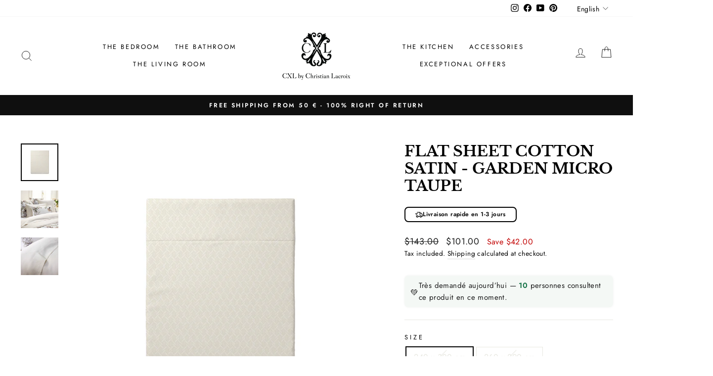

--- FILE ---
content_type: text/html; charset=utf-8
request_url: https://hometextiles.cxlbylacroix.com/en-us/products/drap-plat-garden-taupe-micro
body_size: 92858
content:
<!doctype html>
<html class="no-js" lang="en" dir="ltr">
<head>
	<script src="//hometextiles.cxlbylacroix.com/cdn/shop/files/pandectes-rules.js?v=17807637442609459860"></script>
	
	
	
	
	
  <meta charset="utf-8">
  <meta http-equiv="X-UA-Compatible" content="IE=edge,chrome=1">
  <meta name="viewport" content="width=device-width,initial-scale=1">
  <meta name="theme-color" content="#111111">
  <!-- Google Tag Manager -->
<script>(function(w,d,s,l,i){w[l]=w[l]||[];w[l].push({'gtm.start':
new Date().getTime(),event:'gtm.js'});var f=d.getElementsByTagName(s)[0],
j=d.createElement(s),dl=l!='dataLayer'?'&l='+l:'';j.async=true;j.src=
'https://www.googletagmanager.com/gtm.js?id='+i+dl;f.parentNode.insertBefore(j,f);
})(window,document,'script','dataLayer','GTM-WBRBLGG');</script>
<!-- End Google Tag Manager -->
  <link rel="canonical" href="https://hometextiles.cxlbylacroix.com/en-us/products/drap-plat-garden-taupe-micro">
  <link rel="preconnect" href="https://cdn.shopify.com">
  <link rel="preconnect" href="https://fonts.shopifycdn.com">
  <link rel="dns-prefetch" href="https://productreviews.shopifycdn.com">
  <link rel="dns-prefetch" href="https://ajax.googleapis.com">
  <link rel="dns-prefetch" href="https://maps.googleapis.com">
  <link rel="dns-prefetch" href="https://maps.gstatic.com"><link rel="shortcut icon" href="//hometextiles.cxlbylacroix.com/cdn/shop/files/Logo_CXL_Complet-01_32x32.png?v=1674483065" type="image/png" /><title>Flat sheet cotton satin - Garden Micro Taupe
&ndash; CXL by Christian Lacroix Maison
</title>
<meta name="description" content="Color: Taupe Dimensions: 240 x 300 cm/ 260 x 290 cm Fabric: 100% cotton satin   The CXL by Christian Lacroix flat sheets are made with the greatest care in cotton satin exclusively. The fineness of the satin weave gives the fabric a soft, silky feel and an incomparable sheen. The flat sheets breathe well, absorb moistu"><meta property="og:site_name" content="CXL by Christian Lacroix Maison">
  <meta property="og:url" content="https://hometextiles.cxlbylacroix.com/en-us/products/drap-plat-garden-taupe-micro">
  <meta property="og:title" content="Flat sheet cotton satin - Garden Micro Taupe">
  <meta property="og:type" content="product">
  <meta property="og:description" content="Color: Taupe Dimensions: 240 x 300 cm/ 260 x 290 cm Fabric: 100% cotton satin   The CXL by Christian Lacroix flat sheets are made with the greatest care in cotton satin exclusively. The fineness of the satin weave gives the fabric a soft, silky feel and an incomparable sheen. The flat sheets breathe well, absorb moistu"><meta property="og:image" content="http://hometextiles.cxlbylacroix.com/cdn/shop/products/159204_DrapPlat_GardenTaupeMicro_FR.jpg?v=1755596794">
    <meta property="og:image:secure_url" content="https://hometextiles.cxlbylacroix.com/cdn/shop/products/159204_DrapPlat_GardenTaupeMicro_FR.jpg?v=1755596794">
    <meta property="og:image:width" content="1181">
    <meta property="og:image:height" content="1181"><meta name="twitter:site" content="@">
  <meta name="twitter:card" content="summary_large_image">
  <meta name="twitter:title" content="Flat sheet cotton satin - Garden Micro Taupe">
  <meta name="twitter:description" content="Color: Taupe Dimensions: 240 x 300 cm/ 260 x 290 cm Fabric: 100% cotton satin   The CXL by Christian Lacroix flat sheets are made with the greatest care in cotton satin exclusively. The fineness of the satin weave gives the fabric a soft, silky feel and an incomparable sheen. The flat sheets breathe well, absorb moistu">
<style data-shopify>@font-face {
  font-family: "Libre Baskerville";
  font-weight: 700;
  font-style: normal;
  font-display: swap;
  src: url("//hometextiles.cxlbylacroix.com/cdn/fonts/libre_baskerville/librebaskerville_n7.eb83ab550f8363268d3cb412ad3d4776b2bc22b9.woff2") format("woff2"),
       url("//hometextiles.cxlbylacroix.com/cdn/fonts/libre_baskerville/librebaskerville_n7.5bb0de4f2b64b2f68c7e0de8d18bc3455494f553.woff") format("woff");
}

  @font-face {
  font-family: Jost;
  font-weight: 400;
  font-style: normal;
  font-display: swap;
  src: url("//hometextiles.cxlbylacroix.com/cdn/fonts/jost/jost_n4.d47a1b6347ce4a4c9f437608011273009d91f2b7.woff2") format("woff2"),
       url("//hometextiles.cxlbylacroix.com/cdn/fonts/jost/jost_n4.791c46290e672b3f85c3d1c651ef2efa3819eadd.woff") format("woff");
}


  @font-face {
  font-family: Jost;
  font-weight: 600;
  font-style: normal;
  font-display: swap;
  src: url("//hometextiles.cxlbylacroix.com/cdn/fonts/jost/jost_n6.ec1178db7a7515114a2d84e3dd680832b7af8b99.woff2") format("woff2"),
       url("//hometextiles.cxlbylacroix.com/cdn/fonts/jost/jost_n6.b1178bb6bdd3979fef38e103a3816f6980aeaff9.woff") format("woff");
}

  @font-face {
  font-family: Jost;
  font-weight: 400;
  font-style: italic;
  font-display: swap;
  src: url("//hometextiles.cxlbylacroix.com/cdn/fonts/jost/jost_i4.b690098389649750ada222b9763d55796c5283a5.woff2") format("woff2"),
       url("//hometextiles.cxlbylacroix.com/cdn/fonts/jost/jost_i4.fd766415a47e50b9e391ae7ec04e2ae25e7e28b0.woff") format("woff");
}

  @font-face {
  font-family: Jost;
  font-weight: 600;
  font-style: italic;
  font-display: swap;
  src: url("//hometextiles.cxlbylacroix.com/cdn/fonts/jost/jost_i6.9af7e5f39e3a108c08f24047a4276332d9d7b85e.woff2") format("woff2"),
       url("//hometextiles.cxlbylacroix.com/cdn/fonts/jost/jost_i6.2bf310262638f998ed206777ce0b9a3b98b6fe92.woff") format("woff");
}

</style><link href="//hometextiles.cxlbylacroix.com/cdn/shop/t/9/assets/theme.css?v=71448503456617244781764241865" rel="stylesheet" type="text/css" media="all" />
<style data-shopify>:root {
    --typeHeaderPrimary: "Libre Baskerville";
    --typeHeaderFallback: serif;
    --typeHeaderSize: 35px;
    --typeHeaderWeight: 700;
    --typeHeaderLineHeight: 1.2;
    --typeHeaderSpacing: 0.0em;

    --typeBasePrimary:Jost;
    --typeBaseFallback:sans-serif;
    --typeBaseSize: 16px;
    --typeBaseWeight: 400;
    --typeBaseSpacing: 0.025em;
    --typeBaseLineHeight: 1.6;

    --typeCollectionTitle: 18px;

    --iconWeight: 2px;
    --iconLinecaps: miter;

    
      --buttonRadius: 0px;
    

    --colorGridOverlayOpacity: 0.1;
  }

  .placeholder-content {
    background-image: linear-gradient(100deg, #ffffff 40%, #f7f7f7 63%, #ffffff 79%);
  }</style><script>
    document.documentElement.className = document.documentElement.className.replace('no-js', 'js');

    window.theme = window.theme || {};
    theme.routes = {
      home: "/en-us",
      cart: "/en-us/cart.js",
      cartPage: "/en-us/cart",
      cartAdd: "/en-us/cart/add.js",
      cartChange: "/en-us/cart/change.js",
      search: "/en-us/search"
    };
    theme.strings = {
      soldOut: "Sold Out",
      unavailable: "Unavailable",
      inStockLabel: "In stock, ready to ship",
      stockLabel: "Low stock - [count] items left",
      willNotShipUntil: "Ready to ship [date]",
      willBeInStockAfter: "Back in stock [date]",
      waitingForStock: "Inventory on the way",
      savePrice: "Save [saved_amount]",
      cartEmpty: "Your cart is currently empty.",
      cartTermsConfirmation: "You must agree with the terms and conditions of sales to check out",
      searchCollections: "Collections:",
      searchPages: "Pages:",
      searchArticles: "Articles:"
    };
    theme.settings = {
      dynamicVariantsEnable: true,
      cartType: "drawer",
      isCustomerTemplate: false,
      moneyFormat: "${{amount}}",
      saveType: "dollar",
      productImageSize: "square",
      productImageCover: false,
      predictiveSearch: true,
      predictiveSearchType: "product,article,page,collection",
      quickView: false,
      themeName: 'Impulse',
      themeVersion: "6.0.1"
    };
  </script>

  <script>window.performance && window.performance.mark && window.performance.mark('shopify.content_for_header.start');</script><meta name="google-site-verification" content="ymswNIOlbW6HRsHt09CaYQ17OTCwv-ujQOVgtahJWoA">
<meta id="shopify-digital-wallet" name="shopify-digital-wallet" content="/52447969436/digital_wallets/dialog">
<meta name="shopify-checkout-api-token" content="21509b560c069d39f936605608617aa2">
<meta id="in-context-paypal-metadata" data-shop-id="52447969436" data-venmo-supported="false" data-environment="production" data-locale="en_US" data-paypal-v4="true" data-currency="USD">
<link rel="alternate" hreflang="x-default" href="https://hometextiles.cxlbylacroix.com/products/drap-plat-garden-taupe-micro">
<link rel="alternate" hreflang="fr" href="https://hometextiles.cxlbylacroix.com/products/drap-plat-garden-taupe-micro">
<link rel="alternate" hreflang="en" href="https://hometextiles.cxlbylacroix.com/en/products/drap-plat-garden-taupe-micro">
<link rel="alternate" hreflang="de" href="https://hometextiles.cxlbylacroix.com/de/products/flaches-laken-baumwollsatin-garden-micro-taupe">
<link rel="alternate" hreflang="fr-FR" href="https://hometextiles.cxlbylacroix.com/fr-fr/products/drap-plat-garden-taupe-micro">
<link rel="alternate" hreflang="fr-DE" href="https://cxlbychristianlacroixmaison.myshopify.com/products/drap-plat-garden-taupe-micro">
<link rel="alternate" hreflang="en-DE" href="https://cxlbychristianlacroixmaison.myshopify.com/en/products/drap-plat-garden-taupe-micro">
<link rel="alternate" hreflang="de-DE" href="https://cxlbychristianlacroixmaison.myshopify.com/de/products/flaches-laken-baumwollsatin-garden-micro-taupe">
<link rel="alternate" hreflang="fr-AT" href="https://cxlbychristianlacroixmaison.myshopify.com/products/drap-plat-garden-taupe-micro">
<link rel="alternate" hreflang="en-AT" href="https://cxlbychristianlacroixmaison.myshopify.com/en/products/drap-plat-garden-taupe-micro">
<link rel="alternate" hreflang="de-AT" href="https://cxlbychristianlacroixmaison.myshopify.com/de/products/flaches-laken-baumwollsatin-garden-micro-taupe">
<link rel="alternate" hreflang="fr-CH" href="https://cxlbychristianlacroixmaison.myshopify.com/products/drap-plat-garden-taupe-micro">
<link rel="alternate" hreflang="en-CH" href="https://cxlbychristianlacroixmaison.myshopify.com/en/products/drap-plat-garden-taupe-micro">
<link rel="alternate" hreflang="de-CH" href="https://cxlbychristianlacroixmaison.myshopify.com/de/products/flaches-laken-baumwollsatin-garden-micro-taupe">
<link rel="alternate" hreflang="fr-GB" href="https://hometextiles.cxlbylacroix.com/fr-gb/products/drap-plat-garden-taupe-micro">
<link rel="alternate" hreflang="en-GB" href="https://hometextiles.cxlbylacroix.com/en-gb/products/drap-plat-garden-taupe-micro">
<link rel="alternate" hreflang="de-GB" href="https://hometextiles.cxlbylacroix.com/de-gb/products/flaches-laken-baumwollsatin-garden-micro-taupe">
<link rel="alternate" hreflang="fr-US" href="https://hometextiles.cxlbylacroix.com/fr-us/products/drap-plat-garden-taupe-micro">
<link rel="alternate" hreflang="en-US" href="https://hometextiles.cxlbylacroix.com/en-us/products/drap-plat-garden-taupe-micro">
<link rel="alternate" type="application/json+oembed" href="https://hometextiles.cxlbylacroix.com/en-us/products/drap-plat-garden-taupe-micro.oembed">
<script async="async" src="/checkouts/internal/preloads.js?locale=en-US"></script>
<link rel="preconnect" href="https://shop.app" crossorigin="anonymous">
<script async="async" src="https://shop.app/checkouts/internal/preloads.js?locale=en-US&shop_id=52447969436" crossorigin="anonymous"></script>
<script id="apple-pay-shop-capabilities" type="application/json">{"shopId":52447969436,"countryCode":"BE","currencyCode":"USD","merchantCapabilities":["supports3DS"],"merchantId":"gid:\/\/shopify\/Shop\/52447969436","merchantName":"CXL by Christian Lacroix Maison","requiredBillingContactFields":["postalAddress","email","phone"],"requiredShippingContactFields":["postalAddress","email","phone"],"shippingType":"shipping","supportedNetworks":["visa","maestro","masterCard","amex"],"total":{"type":"pending","label":"CXL by Christian Lacroix Maison","amount":"1.00"},"shopifyPaymentsEnabled":true,"supportsSubscriptions":true}</script>
<script id="shopify-features" type="application/json">{"accessToken":"21509b560c069d39f936605608617aa2","betas":["rich-media-storefront-analytics"],"domain":"hometextiles.cxlbylacroix.com","predictiveSearch":true,"shopId":52447969436,"locale":"en"}</script>
<script>var Shopify = Shopify || {};
Shopify.shop = "cxlbychristianlacroixmaison.myshopify.com";
Shopify.locale = "en";
Shopify.currency = {"active":"USD","rate":"1.1951646"};
Shopify.country = "US";
Shopify.theme = {"name":"Copy of Copy of Impulse OS 2.0 (Offres exceptio...","id":174491828554,"schema_name":"Impulse","schema_version":"6.0.1","theme_store_id":857,"role":"main"};
Shopify.theme.handle = "null";
Shopify.theme.style = {"id":null,"handle":null};
Shopify.cdnHost = "hometextiles.cxlbylacroix.com/cdn";
Shopify.routes = Shopify.routes || {};
Shopify.routes.root = "/en-us/";</script>
<script type="module">!function(o){(o.Shopify=o.Shopify||{}).modules=!0}(window);</script>
<script>!function(o){function n(){var o=[];function n(){o.push(Array.prototype.slice.apply(arguments))}return n.q=o,n}var t=o.Shopify=o.Shopify||{};t.loadFeatures=n(),t.autoloadFeatures=n()}(window);</script>
<script>
  window.ShopifyPay = window.ShopifyPay || {};
  window.ShopifyPay.apiHost = "shop.app\/pay";
  window.ShopifyPay.redirectState = null;
</script>
<script id="shop-js-analytics" type="application/json">{"pageType":"product"}</script>
<script defer="defer" async type="module" src="//hometextiles.cxlbylacroix.com/cdn/shopifycloud/shop-js/modules/v2/client.init-shop-cart-sync_BdyHc3Nr.en.esm.js"></script>
<script defer="defer" async type="module" src="//hometextiles.cxlbylacroix.com/cdn/shopifycloud/shop-js/modules/v2/chunk.common_Daul8nwZ.esm.js"></script>
<script type="module">
  await import("//hometextiles.cxlbylacroix.com/cdn/shopifycloud/shop-js/modules/v2/client.init-shop-cart-sync_BdyHc3Nr.en.esm.js");
await import("//hometextiles.cxlbylacroix.com/cdn/shopifycloud/shop-js/modules/v2/chunk.common_Daul8nwZ.esm.js");

  window.Shopify.SignInWithShop?.initShopCartSync?.({"fedCMEnabled":true,"windoidEnabled":true});

</script>
<script>
  window.Shopify = window.Shopify || {};
  if (!window.Shopify.featureAssets) window.Shopify.featureAssets = {};
  window.Shopify.featureAssets['shop-js'] = {"shop-cart-sync":["modules/v2/client.shop-cart-sync_QYOiDySF.en.esm.js","modules/v2/chunk.common_Daul8nwZ.esm.js"],"init-fed-cm":["modules/v2/client.init-fed-cm_DchLp9rc.en.esm.js","modules/v2/chunk.common_Daul8nwZ.esm.js"],"shop-button":["modules/v2/client.shop-button_OV7bAJc5.en.esm.js","modules/v2/chunk.common_Daul8nwZ.esm.js"],"init-windoid":["modules/v2/client.init-windoid_DwxFKQ8e.en.esm.js","modules/v2/chunk.common_Daul8nwZ.esm.js"],"shop-cash-offers":["modules/v2/client.shop-cash-offers_DWtL6Bq3.en.esm.js","modules/v2/chunk.common_Daul8nwZ.esm.js","modules/v2/chunk.modal_CQq8HTM6.esm.js"],"shop-toast-manager":["modules/v2/client.shop-toast-manager_CX9r1SjA.en.esm.js","modules/v2/chunk.common_Daul8nwZ.esm.js"],"init-shop-email-lookup-coordinator":["modules/v2/client.init-shop-email-lookup-coordinator_UhKnw74l.en.esm.js","modules/v2/chunk.common_Daul8nwZ.esm.js"],"pay-button":["modules/v2/client.pay-button_DzxNnLDY.en.esm.js","modules/v2/chunk.common_Daul8nwZ.esm.js"],"avatar":["modules/v2/client.avatar_BTnouDA3.en.esm.js"],"init-shop-cart-sync":["modules/v2/client.init-shop-cart-sync_BdyHc3Nr.en.esm.js","modules/v2/chunk.common_Daul8nwZ.esm.js"],"shop-login-button":["modules/v2/client.shop-login-button_D8B466_1.en.esm.js","modules/v2/chunk.common_Daul8nwZ.esm.js","modules/v2/chunk.modal_CQq8HTM6.esm.js"],"init-customer-accounts-sign-up":["modules/v2/client.init-customer-accounts-sign-up_C8fpPm4i.en.esm.js","modules/v2/client.shop-login-button_D8B466_1.en.esm.js","modules/v2/chunk.common_Daul8nwZ.esm.js","modules/v2/chunk.modal_CQq8HTM6.esm.js"],"init-shop-for-new-customer-accounts":["modules/v2/client.init-shop-for-new-customer-accounts_CVTO0Ztu.en.esm.js","modules/v2/client.shop-login-button_D8B466_1.en.esm.js","modules/v2/chunk.common_Daul8nwZ.esm.js","modules/v2/chunk.modal_CQq8HTM6.esm.js"],"init-customer-accounts":["modules/v2/client.init-customer-accounts_dRgKMfrE.en.esm.js","modules/v2/client.shop-login-button_D8B466_1.en.esm.js","modules/v2/chunk.common_Daul8nwZ.esm.js","modules/v2/chunk.modal_CQq8HTM6.esm.js"],"shop-follow-button":["modules/v2/client.shop-follow-button_CkZpjEct.en.esm.js","modules/v2/chunk.common_Daul8nwZ.esm.js","modules/v2/chunk.modal_CQq8HTM6.esm.js"],"lead-capture":["modules/v2/client.lead-capture_BntHBhfp.en.esm.js","modules/v2/chunk.common_Daul8nwZ.esm.js","modules/v2/chunk.modal_CQq8HTM6.esm.js"],"checkout-modal":["modules/v2/client.checkout-modal_CfxcYbTm.en.esm.js","modules/v2/chunk.common_Daul8nwZ.esm.js","modules/v2/chunk.modal_CQq8HTM6.esm.js"],"shop-login":["modules/v2/client.shop-login_Da4GZ2H6.en.esm.js","modules/v2/chunk.common_Daul8nwZ.esm.js","modules/v2/chunk.modal_CQq8HTM6.esm.js"],"payment-terms":["modules/v2/client.payment-terms_MV4M3zvL.en.esm.js","modules/v2/chunk.common_Daul8nwZ.esm.js","modules/v2/chunk.modal_CQq8HTM6.esm.js"]};
</script>
<script>(function() {
  var isLoaded = false;
  function asyncLoad() {
    if (isLoaded) return;
    isLoaded = true;
    var urls = ["https:\/\/www.buynowbutton.us\/apps\/buynowbutton\/assets\/js\/buynowbutton.js?shop=cxlbychristianlacroixmaison.myshopify.com","https:\/\/widget.trustpilot.com\/bootstrap\/v5\/tp.widget.sync.bootstrap.min.js?shop=cxlbychristianlacroixmaison.myshopify.com","https:\/\/ecommplugins-scripts.trustpilot.com\/v2.1\/js\/header.min.js?settings=eyJrZXkiOiJXYjlmUHZscWdMVUJQREliIiwicyI6InNrdSJ9\u0026v=2.5\u0026shop=cxlbychristianlacroixmaison.myshopify.com","https:\/\/ecommplugins-trustboxsettings.trustpilot.com\/cxlbychristianlacroixmaison.myshopify.com.js?settings=1762355617270\u0026shop=cxlbychristianlacroixmaison.myshopify.com","https:\/\/plugin.brevo.com\/integrations\/api\/automation\/script?user_connection_id=6682cd4bbd855b9acc09cb1e\u0026ma-key=emjyc6xmnb20cu5n1e7rhd8q\u0026shop=cxlbychristianlacroixmaison.myshopify.com","https:\/\/plugin.brevo.com\/integrations\/api\/sy\/cart_tracking\/script?ma-key=emjyc6xmnb20cu5n1e7rhd8q\u0026user_connection_id=6682cd4bbd855b9acc09cb1e\u0026shop=cxlbychristianlacroixmaison.myshopify.com","https:\/\/joy.avada.io\/scripttag\/avada-joy-tracking.min.js?shop=cxlbychristianlacroixmaison.myshopify.com","https:\/\/s3.eu-west-1.amazonaws.com\/production-klarna-il-shopify-osm\/4534f91da66b99ad101f4fe877300c64c490e12b\/cxlbychristianlacroixmaison.myshopify.com-1732706072987.js?shop=cxlbychristianlacroixmaison.myshopify.com","https:\/\/ecommplugins-scripts.trustpilot.com\/v2.1\/js\/success.min.js?settings=eyJrZXkiOiJXYjlmUHZscWdMVUJQREliIiwicyI6InNrdSIsInQiOlsib3JkZXJzL2Z1bGZpbGxlZCJdLCJ2IjoiIiwiYSI6IiJ9\u0026shop=cxlbychristianlacroixmaison.myshopify.com"];
    for (var i = 0; i < urls.length; i++) {
      var s = document.createElement('script');
      s.type = 'text/javascript';
      s.async = true;
      s.src = urls[i];
      var x = document.getElementsByTagName('script')[0];
      x.parentNode.insertBefore(s, x);
    }
  };
  if(window.attachEvent) {
    window.attachEvent('onload', asyncLoad);
  } else {
    window.addEventListener('load', asyncLoad, false);
  }
})();</script>
<script id="__st">var __st={"a":52447969436,"offset":3600,"reqid":"a5ffbe2a-593c-4403-93e4-ba1e55f6235e-1768975584","pageurl":"hometextiles.cxlbylacroix.com\/en-us\/products\/drap-plat-garden-taupe-micro","u":"6e32968eb143","p":"product","rtyp":"product","rid":7031955718300};</script>
<script>window.ShopifyPaypalV4VisibilityTracking = true;</script>
<script id="captcha-bootstrap">!function(){'use strict';const t='contact',e='account',n='new_comment',o=[[t,t],['blogs',n],['comments',n],[t,'customer']],c=[[e,'customer_login'],[e,'guest_login'],[e,'recover_customer_password'],[e,'create_customer']],r=t=>t.map((([t,e])=>`form[action*='/${t}']:not([data-nocaptcha='true']) input[name='form_type'][value='${e}']`)).join(','),a=t=>()=>t?[...document.querySelectorAll(t)].map((t=>t.form)):[];function s(){const t=[...o],e=r(t);return a(e)}const i='password',u='form_key',d=['recaptcha-v3-token','g-recaptcha-response','h-captcha-response',i],f=()=>{try{return window.sessionStorage}catch{return}},m='__shopify_v',_=t=>t.elements[u];function p(t,e,n=!1){try{const o=window.sessionStorage,c=JSON.parse(o.getItem(e)),{data:r}=function(t){const{data:e,action:n}=t;return t[m]||n?{data:e,action:n}:{data:t,action:n}}(c);for(const[e,n]of Object.entries(r))t.elements[e]&&(t.elements[e].value=n);n&&o.removeItem(e)}catch(o){console.error('form repopulation failed',{error:o})}}const l='form_type',E='cptcha';function T(t){t.dataset[E]=!0}const w=window,h=w.document,L='Shopify',v='ce_forms',y='captcha';let A=!1;((t,e)=>{const n=(g='f06e6c50-85a8-45c8-87d0-21a2b65856fe',I='https://cdn.shopify.com/shopifycloud/storefront-forms-hcaptcha/ce_storefront_forms_captcha_hcaptcha.v1.5.2.iife.js',D={infoText:'Protected by hCaptcha',privacyText:'Privacy',termsText:'Terms'},(t,e,n)=>{const o=w[L][v],c=o.bindForm;if(c)return c(t,g,e,D).then(n);var r;o.q.push([[t,g,e,D],n]),r=I,A||(h.body.append(Object.assign(h.createElement('script'),{id:'captcha-provider',async:!0,src:r})),A=!0)});var g,I,D;w[L]=w[L]||{},w[L][v]=w[L][v]||{},w[L][v].q=[],w[L][y]=w[L][y]||{},w[L][y].protect=function(t,e){n(t,void 0,e),T(t)},Object.freeze(w[L][y]),function(t,e,n,w,h,L){const[v,y,A,g]=function(t,e,n){const i=e?o:[],u=t?c:[],d=[...i,...u],f=r(d),m=r(i),_=r(d.filter((([t,e])=>n.includes(e))));return[a(f),a(m),a(_),s()]}(w,h,L),I=t=>{const e=t.target;return e instanceof HTMLFormElement?e:e&&e.form},D=t=>v().includes(t);t.addEventListener('submit',(t=>{const e=I(t);if(!e)return;const n=D(e)&&!e.dataset.hcaptchaBound&&!e.dataset.recaptchaBound,o=_(e),c=g().includes(e)&&(!o||!o.value);(n||c)&&t.preventDefault(),c&&!n&&(function(t){try{if(!f())return;!function(t){const e=f();if(!e)return;const n=_(t);if(!n)return;const o=n.value;o&&e.removeItem(o)}(t);const e=Array.from(Array(32),(()=>Math.random().toString(36)[2])).join('');!function(t,e){_(t)||t.append(Object.assign(document.createElement('input'),{type:'hidden',name:u})),t.elements[u].value=e}(t,e),function(t,e){const n=f();if(!n)return;const o=[...t.querySelectorAll(`input[type='${i}']`)].map((({name:t})=>t)),c=[...d,...o],r={};for(const[a,s]of new FormData(t).entries())c.includes(a)||(r[a]=s);n.setItem(e,JSON.stringify({[m]:1,action:t.action,data:r}))}(t,e)}catch(e){console.error('failed to persist form',e)}}(e),e.submit())}));const S=(t,e)=>{t&&!t.dataset[E]&&(n(t,e.some((e=>e===t))),T(t))};for(const o of['focusin','change'])t.addEventListener(o,(t=>{const e=I(t);D(e)&&S(e,y())}));const B=e.get('form_key'),M=e.get(l),P=B&&M;t.addEventListener('DOMContentLoaded',(()=>{const t=y();if(P)for(const e of t)e.elements[l].value===M&&p(e,B);[...new Set([...A(),...v().filter((t=>'true'===t.dataset.shopifyCaptcha))])].forEach((e=>S(e,t)))}))}(h,new URLSearchParams(w.location.search),n,t,e,['guest_login'])})(!0,!0)}();</script>
<script integrity="sha256-4kQ18oKyAcykRKYeNunJcIwy7WH5gtpwJnB7kiuLZ1E=" data-source-attribution="shopify.loadfeatures" defer="defer" src="//hometextiles.cxlbylacroix.com/cdn/shopifycloud/storefront/assets/storefront/load_feature-a0a9edcb.js" crossorigin="anonymous"></script>
<script crossorigin="anonymous" defer="defer" src="//hometextiles.cxlbylacroix.com/cdn/shopifycloud/storefront/assets/shopify_pay/storefront-65b4c6d7.js?v=20250812"></script>
<script data-source-attribution="shopify.dynamic_checkout.dynamic.init">var Shopify=Shopify||{};Shopify.PaymentButton=Shopify.PaymentButton||{isStorefrontPortableWallets:!0,init:function(){window.Shopify.PaymentButton.init=function(){};var t=document.createElement("script");t.src="https://hometextiles.cxlbylacroix.com/cdn/shopifycloud/portable-wallets/latest/portable-wallets.en.js",t.type="module",document.head.appendChild(t)}};
</script>
<script data-source-attribution="shopify.dynamic_checkout.buyer_consent">
  function portableWalletsHideBuyerConsent(e){var t=document.getElementById("shopify-buyer-consent"),n=document.getElementById("shopify-subscription-policy-button");t&&n&&(t.classList.add("hidden"),t.setAttribute("aria-hidden","true"),n.removeEventListener("click",e))}function portableWalletsShowBuyerConsent(e){var t=document.getElementById("shopify-buyer-consent"),n=document.getElementById("shopify-subscription-policy-button");t&&n&&(t.classList.remove("hidden"),t.removeAttribute("aria-hidden"),n.addEventListener("click",e))}window.Shopify?.PaymentButton&&(window.Shopify.PaymentButton.hideBuyerConsent=portableWalletsHideBuyerConsent,window.Shopify.PaymentButton.showBuyerConsent=portableWalletsShowBuyerConsent);
</script>
<script data-source-attribution="shopify.dynamic_checkout.cart.bootstrap">document.addEventListener("DOMContentLoaded",(function(){function t(){return document.querySelector("shopify-accelerated-checkout-cart, shopify-accelerated-checkout")}if(t())Shopify.PaymentButton.init();else{new MutationObserver((function(e,n){t()&&(Shopify.PaymentButton.init(),n.disconnect())})).observe(document.body,{childList:!0,subtree:!0})}}));
</script>
<link id="shopify-accelerated-checkout-styles" rel="stylesheet" media="screen" href="https://hometextiles.cxlbylacroix.com/cdn/shopifycloud/portable-wallets/latest/accelerated-checkout-backwards-compat.css" crossorigin="anonymous">
<style id="shopify-accelerated-checkout-cart">
        #shopify-buyer-consent {
  margin-top: 1em;
  display: inline-block;
  width: 100%;
}

#shopify-buyer-consent.hidden {
  display: none;
}

#shopify-subscription-policy-button {
  background: none;
  border: none;
  padding: 0;
  text-decoration: underline;
  font-size: inherit;
  cursor: pointer;
}

#shopify-subscription-policy-button::before {
  box-shadow: none;
}

      </style>

<script>window.performance && window.performance.mark && window.performance.mark('shopify.content_for_header.end');</script>

  <script src="//hometextiles.cxlbylacroix.com/cdn/shop/t/9/assets/vendor-scripts-v11.js" defer="defer"></script><link rel="stylesheet" href="//hometextiles.cxlbylacroix.com/cdn/shop/t/9/assets/country-flags.css"><script src="//hometextiles.cxlbylacroix.com/cdn/shop/t/9/assets/theme.js?v=47592256396192681461731666322" defer="defer"></script><!-- Google tag (gtag.js) -->
<script async src="https://www.googletagmanager.com/gtag/js?id=AW-11111639606"></script>
<script>
  window.dataLayer = window.dataLayer || [];
  function gtag(){dataLayer.push(arguments);}
  gtag('js', new Date());

  gtag('config', 'AW-11111639606');

</script>

<meta name="trustpilot-one-time-domain-verification-id" content="d081923f-1ac8-4641-a3a2-c6e950dde81c"/>
<meta name="google-site-verification" content="OSvHq93TZXilzm4zDqfvYEBELSBtyBtBy3Z6z7a95ak" />
<!-- BEGIN app block: shopify://apps/pandectes-gdpr/blocks/banner/58c0baa2-6cc1-480c-9ea6-38d6d559556a -->
  
    
      <!-- TCF is active, scripts are loaded above -->
      
        <script>
          if (!window.PandectesRulesSettings) {
            window.PandectesRulesSettings = {"store":{"id":52447969436,"adminMode":false,"headless":false,"storefrontRootDomain":"","checkoutRootDomain":"","storefrontAccessToken":""},"banner":{"revokableTrigger":false,"cookiesBlockedByDefault":"7","hybridStrict":false,"isActive":true},"geolocation":{"brOnly":false,"caOnly":false,"chOnly":false,"euOnly":false,"jpOnly":false,"thOnly":false,"canadaOnly":false,"canadaLaw25":false,"canadaPipeda":false,"globalVisibility":true},"blocker":{"isActive":false,"googleConsentMode":{"isActive":true,"id":"","analyticsId":"G-SFCTE9559H","adStorageCategory":4,"analyticsStorageCategory":2,"functionalityStorageCategory":1,"personalizationStorageCategory":1,"securityStorageCategory":0,"customEvent":true,"redactData":true,"urlPassthrough":false,"dataLayerProperty":"dataLayer","waitForUpdate":2000},"facebookPixel":{"isActive":true,"id":"334188741386541","ldu":false},"microsoft":{},"clarity":{},"rakuten":{"isActive":false,"cmp":false,"ccpa":false},"gpcIsActive":false,"klaviyoIsActive":false,"defaultBlocked":7,"patterns":{"whiteList":[],"blackList":{"1":[],"2":[],"4":[],"8":[]},"iframesWhiteList":[],"iframesBlackList":{"1":[],"2":[],"4":[],"8":[]},"beaconsWhiteList":[],"beaconsBlackList":{"1":[],"2":[],"4":[],"8":[]}}}};
            const rulesScript = document.createElement('script');
            window.PandectesRulesSettings.auto = true;
            rulesScript.src = "https://cdn.shopify.com/extensions/019bdc07-7fb4-70c4-ad72-a3837152bf63/gdpr-238/assets/pandectes-rules.js";
            const firstChild = document.head.firstChild;
            document.head.insertBefore(rulesScript, firstChild);
          }
        </script>
      
      <script>
        
          window.PandectesSettings = {"store":{"id":52447969436,"plan":"plus","theme":"Copy of Copy of Impulse OS 2.0 (Offres exceptio...","primaryLocale":"fr","adminMode":false,"headless":false,"storefrontRootDomain":"","checkoutRootDomain":"","storefrontAccessToken":""},"tsPublished":1762348214,"declaration":{"showPurpose":false,"showProvider":false,"declIntroText":"Nous utilisons des cookies pour optimiser les fonctionnalités du site Web, analyser les performances et vous offrir une expérience personnalisée. Certains cookies sont indispensables au bon fonctionnement et au bon fonctionnement du site Web. Ces cookies ne peuvent pas être désactivés. Dans cette fenêtre, vous pouvez gérer vos préférences en matière de cookies.","showDateGenerated":true},"language":{"unpublished":[],"languageMode":"Multilingual","fallbackLanguage":"fr","languageDetection":"browser","languagesSupported":["en","de"]},"texts":{"managed":{"headerText":{"de":"Wir respektieren deine Privatsphäre","en":"We respect your privacy","fr":"Nous respectons votre vie privée"},"consentText":{"de":"Diese Website verwendet Cookies, um Ihnen das beste Erlebnis zu bieten.","en":"This website uses cookies to ensure you get the best experience.","fr":"Nous utilisons des cookies pour améliorer votre expérience sur notre site web."},"linkText":{"de":"Mehr erfahren","en":"Learn more","fr":"En savoir plus"},"imprintText":{"de":"Impressum","en":"Imprint","fr":"Imprimer"},"googleLinkText":{"de":"Googles Datenschutzbestimmungen","en":"Google's Privacy Terms","fr":"Conditions de confidentialité de Google"},"allowButtonText":{"de":"Annehmen","en":"Accept","fr":"Accept"},"denyButtonText":{"de":"Ablehnen","en":"Decline","fr":"Déclin"},"dismissButtonText":{"de":"Okay","en":"Ok","fr":"D'accord"},"leaveSiteButtonText":{"de":"Diese Seite verlassen","en":"Leave this site","fr":"Quitter ce site"},"preferencesButtonText":{"de":"Einstellungen","en":"Preferences","fr":"Préférences"},"cookiePolicyText":{"de":"Cookie-Richtlinie","en":"Cookie policy","fr":"Politique de cookies"},"preferencesPopupTitleText":{"de":"Einwilligungseinstellungen verwalten","en":"Manage consent preferences","fr":"Gérer les préférences de consentement"},"preferencesPopupIntroText":{"de":"Wir verwenden Cookies, um die Funktionalität der Website zu optimieren, die Leistung zu analysieren und Ihnen ein personalisiertes Erlebnis zu bieten. Einige Cookies sind für den ordnungsgemäßen Betrieb der Website unerlässlich. Diese Cookies können nicht deaktiviert werden. In diesem Fenster können Sie Ihre Präferenzen für Cookies verwalten.","en":"We use cookies to optimize website functionality, analyze the performance, and provide personalized experience to you. Some cookies are essential to make the website operate and function correctly. Those cookies cannot be disabled. In this window you can manage your preference of cookies.","fr":"Nous utilisons des cookies pour optimiser les fonctionnalités du site Web, analyser les performances et vous offrir une expérience personnalisée. Certains cookies sont indispensables au bon fonctionnement et au bon fonctionnement du site. Ces cookies ne peuvent pas être désactivés. Dans cette fenêtre, vous pouvez gérer votre préférence de cookies."},"preferencesPopupSaveButtonText":{"de":"Auswahl speichern","en":"Save preferences","fr":"Enregistrer les préférences"},"preferencesPopupCloseButtonText":{"de":"Schließen","en":"Close","fr":"proche"},"preferencesPopupAcceptAllButtonText":{"de":"Alles Akzeptieren","en":"Accept all","fr":"Accepter tout"},"preferencesPopupRejectAllButtonText":{"de":"Alles ablehnen","en":"Reject all","fr":"Tout rejeter"},"cookiesDetailsText":{"de":"Cookie-Details","en":"Cookies details","fr":"Détails des cookies"},"preferencesPopupAlwaysAllowedText":{"de":"Immer erlaubt","en":"Always allowed","fr":"Toujours activé"},"accessSectionParagraphText":{"de":"Sie haben das Recht, jederzeit auf Ihre Daten zuzugreifen.","en":"You have the right to request access to your data at any time.","fr":"Vous avez le droit de pouvoir accéder à vos données à tout moment."},"accessSectionTitleText":{"de":"Datenübertragbarkeit","en":"Data portability","fr":"Portabilité des données"},"accessSectionAccountInfoActionText":{"de":"persönliche Daten","en":"Personal data","fr":"Données personnelles"},"accessSectionDownloadReportActionText":{"de":"Alle Daten anfordern","en":"Request export","fr":"Tout télécharger"},"accessSectionGDPRRequestsActionText":{"de":"Anfragen betroffener Personen","en":"Data subject requests","fr":"Demandes des personnes concernées"},"accessSectionOrdersRecordsActionText":{"de":"Aufträge","en":"Orders","fr":"Ordres"},"rectificationSectionParagraphText":{"de":"Sie haben das Recht, die Aktualisierung Ihrer Daten zu verlangen, wann immer Sie dies für angemessen halten.","en":"You have the right to request your data to be updated whenever you think it is appropriate.","fr":"Vous avez le droit de demander la mise à jour de vos données chaque fois que vous le jugez approprié."},"rectificationSectionTitleText":{"de":"Datenberichtigung","en":"Data Rectification","fr":"Rectification des données"},"rectificationCommentPlaceholder":{"de":"Beschreiben Sie, was Sie aktualisieren möchten","en":"Describe what you want to be updated","fr":"Décrivez ce que vous souhaitez mettre à jour"},"rectificationCommentValidationError":{"de":"Kommentar ist erforderlich","en":"Comment is required","fr":"Un commentaire est requis"},"rectificationSectionEditAccountActionText":{"de":"Aktualisierung anfordern","en":"Request an update","fr":"Demander une mise à jour"},"erasureSectionTitleText":{"de":"Recht auf Löschung","en":"Right to be forgotten","fr":"Droit à l'oubli"},"erasureSectionParagraphText":{"de":"Sie haben das Recht, die Löschung aller Ihrer Daten zu verlangen. Danach können Sie nicht mehr auf Ihr Konto zugreifen.","en":"You have the right to ask all your data to be erased. After that, you will no longer be able to access your account.","fr":"Vous avez le droit de demander que toutes vos données soient effacées. Après cela, vous ne pourrez plus accéder à votre compte."},"erasureSectionRequestDeletionActionText":{"de":"Löschung personenbezogener Daten anfordern","en":"Request personal data deletion","fr":"Demander la suppression des données personnelles"},"consentDate":{"de":"Zustimmungsdatum","en":"Consent date","fr":"Date de consentement"},"consentId":{"de":"Einwilligungs-ID","en":"Consent ID","fr":"ID de consentement"},"consentSectionChangeConsentActionText":{"de":"Einwilligungspräferenz ändern","en":"Change consent preference","fr":"Modifier la préférence de consentement"},"consentSectionConsentedText":{"de":"Sie haben der Cookie-Richtlinie dieser Website zugestimmt am","en":"You consented to the cookies policy of this website on","fr":"Vous avez consenti à la politique de cookies de ce site Web sur"},"consentSectionNoConsentText":{"de":"Sie haben der Cookie-Richtlinie dieser Website nicht zugestimmt.","en":"You have not consented to the cookies policy of this website.","fr":"Vous n'avez pas consenti à la politique de cookies de ce site Web."},"consentSectionTitleText":{"de":"Ihre Cookie-Einwilligung","en":"Your cookie consent","fr":"Votre consentement aux cookies"},"consentStatus":{"de":"Einwilligungspräferenz","en":"Consent preference","fr":"Préférence de consentement"},"confirmationFailureMessage":{"de":"Ihre Anfrage wurde nicht bestätigt. Bitte versuchen Sie es erneut und wenn das Problem weiterhin besteht, wenden Sie sich an den Ladenbesitzer, um Hilfe zu erhalten","en":"Your request was not verified. Please try again and if problem persists, contact store owner for assistance","fr":"Votre demande n'a pas été vérifiée. Veuillez réessayer et si le problème persiste, contactez le propriétaire du magasin pour obtenir de l'aide"},"confirmationFailureTitle":{"de":"Ein Problem ist aufgetreten","en":"A problem occurred","fr":"Un problème est survenu"},"confirmationSuccessMessage":{"de":"Wir werden uns in Kürze zu Ihrem Anliegen bei Ihnen melden.","en":"We will soon get back to you as to your request.","fr":"Nous reviendrons rapidement vers vous quant à votre demande."},"confirmationSuccessTitle":{"de":"Ihre Anfrage wurde bestätigt","en":"Your request is verified","fr":"Votre demande est vérifiée"},"guestsSupportEmailFailureMessage":{"de":"Ihre Anfrage wurde nicht übermittelt. Bitte versuchen Sie es erneut und wenn das Problem weiterhin besteht, wenden Sie sich an den Shop-Inhaber, um Hilfe zu erhalten.","en":"Your request was not submitted. Please try again and if problem persists, contact store owner for assistance.","fr":"Votre demande n'a pas été soumise. Veuillez réessayer et si le problème persiste, contactez le propriétaire du magasin pour obtenir de l'aide."},"guestsSupportEmailFailureTitle":{"de":"Ein Problem ist aufgetreten","en":"A problem occurred","fr":"Un problème est survenu"},"guestsSupportEmailPlaceholder":{"de":"E-Mail-Addresse","en":"E-mail address","fr":"Adresse e-mail"},"guestsSupportEmailSuccessMessage":{"de":"Wenn Sie als Kunde dieses Shops registriert sind, erhalten Sie in Kürze eine E-Mail mit Anweisungen zum weiteren Vorgehen.","en":"If you are registered as a customer of this store, you will soon receive an email with instructions on how to proceed.","fr":"Si vous êtes inscrit en tant que client de ce magasin, vous recevrez bientôt un e-mail avec des instructions sur la marche à suivre."},"guestsSupportEmailSuccessTitle":{"de":"Vielen Dank für die Anfrage","en":"Thank you for your request","fr":"Merci pour votre requête"},"guestsSupportEmailValidationError":{"de":"Email ist ungültig","en":"Email is not valid","fr":"L'email n'est pas valide"},"guestsSupportInfoText":{"de":"Bitte loggen Sie sich mit Ihrem Kundenkonto ein, um fortzufahren.","en":"Please login with your customer account to further proceed.","fr":"Veuillez vous connecter avec votre compte client pour continuer."},"submitButton":{"de":"einreichen","en":"Submit","fr":"Soumettre"},"submittingButton":{"de":"Senden...","en":"Submitting...","fr":"Soumission..."},"cancelButton":{"de":"Abbrechen","en":"Cancel","fr":"Annuler"},"declIntroText":{"de":"Wir verwenden Cookies, um die Funktionalität der Website zu optimieren, die Leistung zu analysieren und Ihnen ein personalisiertes Erlebnis zu bieten. Einige Cookies sind für den ordnungsgemäßen Betrieb der Website unerlässlich. Diese Cookies können nicht deaktiviert werden. In diesem Fenster können Sie Ihre Präferenzen für Cookies verwalten.","en":"We use cookies to optimize website functionality, analyze the performance, and provide personalized experience to you. Some cookies are essential to make the website operate and function correctly. Those cookies cannot be disabled. In this window you can manage your preference of cookies.","fr":"Nous utilisons des cookies pour optimiser les fonctionnalités du site Web, analyser les performances et vous offrir une expérience personnalisée. Certains cookies sont indispensables au bon fonctionnement et au bon fonctionnement du site Web. Ces cookies ne peuvent pas être désactivés. Dans cette fenêtre, vous pouvez gérer vos préférences en matière de cookies."},"declName":{"de":"Name","en":"Name","fr":"Nom"},"declPurpose":{"de":"Zweck","en":"Purpose","fr":"But"},"declType":{"de":"Typ","en":"Type","fr":"Type"},"declRetention":{"de":"Speicherdauer","en":"Retention","fr":"Rétention"},"declProvider":{"de":"Anbieter","en":"Provider","fr":"Fournisseur"},"declFirstParty":{"de":"Erstanbieter","en":"First-party","fr":"Première partie"},"declThirdParty":{"de":"Drittanbieter","en":"Third-party","fr":"Tierce partie"},"declSeconds":{"de":"Sekunden","en":"seconds","fr":"secondes"},"declMinutes":{"de":"Minuten","en":"minutes","fr":"minutes"},"declHours":{"de":"Std.","en":"hours","fr":"heures"},"declDays":{"de":"Tage","en":"days","fr":"jours"},"declWeeks":{"de":"Woche(n)","en":"week(s)","fr":"semaine(s)"},"declMonths":{"de":"Monate","en":"months","fr":"mois"},"declYears":{"de":"Jahre","en":"years","fr":"années"},"declSession":{"de":"Sitzung","en":"Session","fr":"Session"},"declDomain":{"de":"Domain","en":"Domain","fr":"Domaine"},"declPath":{"de":"Weg","en":"Path","fr":"Chemin"}},"categories":{"strictlyNecessaryCookiesTitleText":{"de":"Unbedingt erforderlich","en":"Strictly necessary cookies","fr":"Cookies strictement nécessaires"},"strictlyNecessaryCookiesDescriptionText":{"de":"Diese Cookies sind unerlässlich, damit Sie sich auf der Website bewegen und ihre Funktionen nutzen können, z. B. den Zugriff auf sichere Bereiche der Website. Ohne diese Cookies kann die Website nicht richtig funktionieren.","en":"These cookies are essential in order to enable you to move around the website and use its features, such as accessing secure areas of the website. The website cannot function properly without these cookies.","fr":"Ces cookies sont essentiels pour vous permettre de vous déplacer sur le site Web et d'utiliser ses fonctionnalités, telles que l'accès aux zones sécurisées du site Web. Le site Web ne peut pas fonctionner correctement sans ces cookies."},"functionalityCookiesTitleText":{"de":"Funktionale Cookies","en":"Functional cookies","fr":"Cookies fonctionnels"},"functionalityCookiesDescriptionText":{"de":"Diese Cookies ermöglichen es der Website, verbesserte Funktionalität und Personalisierung bereitzustellen. Sie können von uns oder von Drittanbietern gesetzt werden, deren Dienste wir auf unseren Seiten hinzugefügt haben. Wenn Sie diese Cookies nicht zulassen, funktionieren einige oder alle dieser Dienste möglicherweise nicht richtig.","en":"These cookies enable the site to provide enhanced functionality and personalisation. They may be set by us or by third party providers whose services we have added to our pages. If you do not allow these cookies then some or all of these services may not function properly.","fr":"Ces cookies permettent au site de fournir des fonctionnalités et une personnalisation améliorées. Ils peuvent être définis par nous ou par des fournisseurs tiers dont nous avons ajouté les services à nos pages. Si vous n'autorisez pas ces cookies, certains ou tous ces services peuvent ne pas fonctionner correctement."},"performanceCookiesTitleText":{"de":"Performance-Cookies","en":"Performance cookies","fr":"Cookies de performances"},"performanceCookiesDescriptionText":{"de":"Diese Cookies ermöglichen es uns, die Leistung unserer Website zu überwachen und zu verbessern. Sie ermöglichen es uns beispielsweise, Besuche zu zählen, Verkehrsquellen zu identifizieren und zu sehen, welche Teile der Website am beliebtesten sind.","en":"These cookies enable us to monitor and improve the performance of our website. For example, they allow us to count visits, identify traffic sources and see which parts of the site are most popular.","fr":"Ces cookies nous permettent de surveiller et d'améliorer les performances de notre site Web. Par exemple, ils nous permettent de compter les visites, d'identifier les sources de trafic et de voir quelles parties du site sont les plus populaires."},"targetingCookiesTitleText":{"de":"Targeting-Cookies","en":"Targeting cookies","fr":"Ciblage des cookies"},"targetingCookiesDescriptionText":{"de":"Diese Cookies können von unseren Werbepartnern über unsere Website gesetzt werden. Sie können von diesen Unternehmen verwendet werden, um ein Profil Ihrer Interessen zu erstellen und Ihnen relevante Werbung auf anderen Websites anzuzeigen. Sie speichern keine direkten personenbezogenen Daten, sondern basieren auf der eindeutigen Identifizierung Ihres Browsers und Ihres Internetgeräts. Wenn Sie diese Cookies nicht zulassen, erleben Sie weniger zielgerichtete Werbung.","en":"These cookies may be set through our site by our advertising partners. They may be used by those companies to build a profile of your interests and show you relevant adverts on other sites.    They do not store directly personal information, but are based on uniquely identifying your browser and internet device. If you do not allow these cookies, you will experience less targeted advertising.","fr":"Ces cookies peuvent être installés via notre site par nos partenaires publicitaires. Ils peuvent être utilisés par ces sociétés pour établir un profil de vos intérêts et vous montrer des publicités pertinentes sur d'autres sites. Ils ne stockent pas directement d'informations personnelles, mais sont basés sur l'identification unique de votre navigateur et de votre appareil Internet. Si vous n'autorisez pas ces cookies, vous bénéficierez d'une publicité moins ciblée."},"unclassifiedCookiesTitleText":{"de":"Unklassifizierte Cookies","en":"Unclassified cookies","fr":"Cookies non classés"},"unclassifiedCookiesDescriptionText":{"de":"Unklassifizierte Cookies sind Cookies, die wir gerade zusammen mit den Anbietern einzelner Cookies klassifizieren.","en":"Unclassified cookies are cookies that we are in the process of classifying, together with the providers of individual cookies.","fr":"Les cookies non classés sont des cookies que nous sommes en train de classer avec les fournisseurs de cookies individuels."}},"auto":{}},"library":{"previewMode":false,"fadeInTimeout":0,"defaultBlocked":7,"showLink":true,"showImprintLink":false,"showGoogleLink":false,"enabled":true,"cookie":{"expiryDays":365,"secure":true,"domain":""},"dismissOnScroll":false,"dismissOnWindowClick":false,"dismissOnTimeout":false,"palette":{"popup":{"background":"#FFFFFF","backgroundForCalculations":{"a":1,"b":255,"g":255,"r":255},"text":"#000000"},"button":{"background":"transparent","backgroundForCalculations":{"a":1,"b":255,"g":255,"r":255},"text":"#000000","textForCalculation":{"a":1,"b":0,"g":0,"r":0},"border":"#000000"}},"content":{"href":"https://hometextiles.cxlbylacroix.com/pages/politique-de-confidentialite","imprintHref":"/","close":"&#10005;","target":"","logo":"<img class=\"cc-banner-logo\" style=\"max-height: 40px;\" src=\"https://cxlbychristianlacroixmaison.myshopify.com/cdn/shop/files/pandectes-banner-logo.png\" alt=\"Cookie banner\" />"},"window":"<div role=\"dialog\" aria-label=\"{{header}}\" aria-describedby=\"cookieconsent:desc\" id=\"pandectes-banner\" class=\"cc-window-wrapper cc-overlay-wrapper\"><div class=\"pd-cookie-banner-window cc-window {{classes}}\">{{children}}</div></div>","compliance":{"custom":"<div class=\"cc-compliance cc-highlight\">{{preferences}}{{allow}}</div>"},"type":"custom","layouts":{"basic":"{{logo}}{{messagelink}}{{compliance}}"},"position":"overlay","theme":"wired","revokable":false,"animateRevokable":false,"revokableReset":false,"revokableLogoUrl":"https://cxlbychristianlacroixmaison.myshopify.com/cdn/shop/files/pandectes-reopen-logo.png","revokablePlacement":"bottom-left","revokableMarginHorizontal":15,"revokableMarginVertical":15,"static":false,"autoAttach":true,"hasTransition":true,"blacklistPage":[""],"elements":{"close":"<button aria-label=\"proche\" type=\"button\" class=\"cc-close\">{{close}}</button>","dismiss":"<button type=\"button\" class=\"cc-btn cc-btn-decision cc-dismiss\">{{dismiss}}</button>","allow":"<button type=\"button\" class=\"cc-btn cc-btn-decision cc-allow\">{{allow}}</button>","deny":"<button type=\"button\" class=\"cc-btn cc-btn-decision cc-deny\">{{deny}}</button>","preferences":"<button type=\"button\" class=\"cc-btn cc-settings\" aria-controls=\"pd-cp-preferences\" onclick=\"Pandectes.fn.openPreferences()\">{{preferences}}</button>"}},"geolocation":{"brOnly":false,"caOnly":false,"chOnly":false,"euOnly":false,"jpOnly":false,"thOnly":false,"canadaOnly":false,"canadaLaw25":false,"canadaPipeda":false,"globalVisibility":true},"dsr":{"guestsSupport":false,"accessSectionDownloadReportAuto":false},"banner":{"resetTs":1694072763,"extraCss":"        .cc-banner-logo {max-width: 24em!important;}    @media(min-width: 768px) {.cc-window.cc-floating{max-width: 24em!important;width: 24em!important;}}    .cc-message, .pd-cookie-banner-window .cc-header, .cc-logo {text-align: left}    .cc-window-wrapper{z-index: 2147483647;-webkit-transition: opacity 1s ease;  transition: opacity 1s ease;}    .cc-window{z-index: 2147483647;font-family: inherit;}    .pd-cookie-banner-window .cc-header{font-family: inherit;}    .pd-cp-ui{font-family: inherit; background-color: #FFFFFF;color:#000000;}    button.pd-cp-btn, a.pd-cp-btn{}    input + .pd-cp-preferences-slider{background-color: rgba(0, 0, 0, 0.3)}    .pd-cp-scrolling-section::-webkit-scrollbar{background-color: rgba(0, 0, 0, 0.3)}    input:checked + .pd-cp-preferences-slider{background-color: rgba(0, 0, 0, 1)}    .pd-cp-scrolling-section::-webkit-scrollbar-thumb {background-color: rgba(0, 0, 0, 1)}    .pd-cp-ui-close{color:#000000;}    .pd-cp-preferences-slider:before{background-color: #FFFFFF}    .pd-cp-title:before {border-color: #000000!important}    .pd-cp-preferences-slider{background-color:#000000}    .pd-cp-toggle{color:#000000!important}    @media(max-width:699px) {.pd-cp-ui-close-top svg {fill: #000000}}    .pd-cp-toggle:hover,.pd-cp-toggle:visited,.pd-cp-toggle:active{color:#000000!important}    .pd-cookie-banner-window {box-shadow: 0 0 18px rgb(0 0 0 / 20%);}  ","customJavascript":{},"showPoweredBy":false,"logoHeight":40,"revokableTrigger":false,"hybridStrict":false,"cookiesBlockedByDefault":"7","isActive":true,"implicitSavePreferences":false,"cookieIcon":false,"blockBots":false,"showCookiesDetails":true,"hasTransition":true,"blockingPage":false,"showOnlyLandingPage":false,"leaveSiteUrl":"https://www.google.com","linkRespectStoreLang":false},"cookies":{"0":[{"name":"_tracking_consent","type":"http","domain":".cxlbylacroix.com","path":"/","provider":"Shopify","firstParty":true,"retention":"1 year(s)","session":false,"expires":1,"unit":"declYears","purpose":{"de":"Tracking-Einstellungen.","en":"Used to store a user's preferences if a merchant has set up privacy rules in the visitor's region.","fr":"Tracking preferences."}},{"name":"_cmp_a","type":"http","domain":".cxlbylacroix.com","path":"/","provider":"Shopify","firstParty":true,"retention":"24 hour(s)","session":false,"expires":24,"unit":"declHours","purpose":{"de":"Wird zum Verwalten der Datenschutzeinstellungen des Kunden verwendet.","en":"Used for managing customer privacy settings.","fr":"Used for managing customer privacy settings."}},{"name":"shopify_pay_redirect","type":"http","domain":"hometextiles.cxlbylacroix.com","path":"/","provider":"Shopify","firstParty":true,"retention":"60 minute(s)","session":false,"expires":60,"unit":"declMinutes","purpose":{"de":"Das Cookie ist für die sichere Checkout- und Zahlungsfunktion auf der Website erforderlich. Diese Funktion wird von shopify.com bereitgestellt.","en":"Used to accelerate the checkout process when the buyer has a Shop Pay account.","fr":"Used in connection with checkout."}},{"name":"_shopify_tw","type":"http","domain":".cxlbylacroix.com","path":"/","provider":"Shopify","firstParty":true,"retention":"14 day(s)","session":false,"expires":14,"unit":"declDays","purpose":{"fr":"Used for managing customer privacy settings."}},{"name":"_shopify_m","type":"http","domain":".cxlbylacroix.com","path":"/","provider":"Shopify","firstParty":true,"retention":"1 year(s)","session":false,"expires":1,"unit":"declYears","purpose":{"fr":"Used for managing customer privacy settings."}},{"name":"keep_alive","type":"http","domain":"hometextiles.cxlbylacroix.com","path":"/","provider":"Shopify","firstParty":true,"retention":"30 minute(s)","session":false,"expires":30,"unit":"declMinutes","purpose":{"de":"Wird im Zusammenhang mit der Käuferlokalisierung verwendet.","en":"Used when international domain redirection is enabled to determine if a request is the first one of a session.","fr":"Used in connection with buyer localization."}},{"name":"_secure_session_id","type":"http","domain":"hometextiles.cxlbylacroix.com","path":"/","provider":"Shopify","firstParty":true,"retention":"24 hour(s)","session":false,"expires":24,"unit":"declHours","purpose":{"fr":"Used in connection with navigation through a storefront."}},{"name":"cart_currency","type":"http","domain":"hometextiles.cxlbylacroix.com","path":"/","provider":"Shopify","firstParty":true,"retention":"14 day(s)","session":false,"expires":14,"unit":"declDays","purpose":{"de":"Das Cookie ist für die sichere Checkout- und Zahlungsfunktion auf der Website erforderlich. Diese Funktion wird von shopify.com bereitgestellt.","en":"Used after a checkout is completed to initialize a new empty cart with the same currency as the one just used.","fr":"Used in connection with shopping cart."}},{"name":"secure_customer_sig","type":"http","domain":"hometextiles.cxlbylacroix.com","path":"/","provider":"Shopify","firstParty":true,"retention":"1 year(s)","session":false,"expires":1,"unit":"declYears","purpose":{"de":"Wird im Zusammenhang mit dem Kundenlogin verwendet.","en":"Used to identify a user after they sign into a shop as a customer so they do not need to log in again.","fr":"Used in connection with customer login."}},{"name":"_shopify_tm","type":"http","domain":".cxlbylacroix.com","path":"/","provider":"Shopify","firstParty":true,"retention":"30 minute(s)","session":false,"expires":30,"unit":"declMinutes","purpose":{"fr":"Used for managing customer privacy settings."}},{"name":"localization","type":"http","domain":"hometextiles.cxlbylacroix.com","path":"/fr-us","provider":"Shopify","firstParty":true,"retention":"1 year(s)","session":false,"expires":1,"unit":"declYears","purpose":{"de":"Lokalisierung von Shopify-Shops","en":"Used to localize the cart to the correct country.","fr":"Shopify store localization"}}],"1":[],"2":[{"name":"_y","type":"http","domain":".cxlbylacroix.com","path":"/","provider":"Shopify","firstParty":true,"retention":"1 year(s)","session":false,"expires":1,"unit":"declYears","purpose":{"fr":"Shopify analytics."}},{"name":"_s","type":"http","domain":".cxlbylacroix.com","path":"/","provider":"Shopify","firstParty":true,"retention":"30 minute(s)","session":false,"expires":30,"unit":"declMinutes","purpose":{"fr":"Shopify analytics."}},{"name":"_shopify_s","type":"http","domain":".cxlbylacroix.com","path":"/","provider":"Shopify","firstParty":true,"retention":"30 minute(s)","session":false,"expires":30,"unit":"declMinutes","purpose":{"de":"Shopify-Analysen.","en":"Used to identify a given browser session/shop combination. Duration is 30 minute rolling expiry of last use.","fr":"Shopify analytics."}},{"name":"_shopify_y","type":"http","domain":".cxlbylacroix.com","path":"/","provider":"Shopify","firstParty":true,"retention":"1 year(s)","session":false,"expires":1,"unit":"declYears","purpose":{"de":"Shopify-Analysen.","en":"Shopify analytics.","fr":"Shopify analytics."}},{"name":"_ga_MMSZF1LNQT","type":"http","domain":".cxlbylacroix.com","path":"/","provider":"Google","firstParty":true,"retention":"1 year(s)","session":false,"expires":1,"unit":"declYears","purpose":{"fr":"Cookie is set by Google Analytics with unknown functionality"}},{"name":"_orig_referrer","type":"http","domain":".cxlbylacroix.com","path":"/","provider":"Shopify","firstParty":true,"retention":"14 day(s)","session":false,"expires":14,"unit":"declDays","purpose":{"de":"Verfolgt Zielseiten.","en":"Allows merchant to identify where people are visiting them from.","fr":"Tracks landing pages."}},{"name":"_shopify_sa_p","type":"http","domain":".cxlbylacroix.com","path":"/","provider":"Shopify","firstParty":true,"retention":"30 minute(s)","session":false,"expires":30,"unit":"declMinutes","purpose":{"de":"Shopify-Analysen in Bezug auf Marketing und Empfehlungen.","en":"Capture the landing page of visitor when they come from other sites to support marketing analytics.","fr":"Shopify analytics relating to marketing & referrals."}},{"name":"_landing_page","type":"http","domain":".cxlbylacroix.com","path":"/","provider":"Shopify","firstParty":true,"retention":"14 day(s)","session":false,"expires":14,"unit":"declDays","purpose":{"de":"Verfolgt Zielseiten.","en":"Capture the landing page of visitor when they come from other sites.","fr":"Tracks landing pages."}},{"name":"_ga","type":"http","domain":".cxlbylacroix.com","path":"/","provider":"Google","firstParty":true,"retention":"1 year(s)","session":false,"expires":1,"unit":"declYears","purpose":{"de":"Cookie wird von Google Analytics mit unbekannter Funktionalität gesetzt","en":"Cookie is set by Google Analytics with unknown functionality","fr":"Cookie is set by Google Analytics with unknown functionality"}},{"name":"_ga_SFCTE9559H","type":"http","domain":".cxlbylacroix.com","path":"/","provider":"Google","firstParty":true,"retention":"1 year(s)","session":false,"expires":1,"unit":"declYears","purpose":{"fr":"Cookie is set by Google Analytics with unknown functionality"}},{"name":"_shopify_sa_t","type":"http","domain":".cxlbylacroix.com","path":"/","provider":"Shopify","firstParty":true,"retention":"30 minute(s)","session":false,"expires":30,"unit":"declMinutes","purpose":{"de":"Shopify-Analysen in Bezug auf Marketing und Empfehlungen.","en":"Capture the landing page of visitor when they come from other sites to support marketing analytics.","fr":"Shopify analytics relating to marketing & referrals."}}],"4":[{"name":"test_cookie","type":"http","domain":".doubleclick.net","path":"/","provider":"Google","firstParty":true,"retention":"15 minute(s)","session":false,"expires":15,"unit":"declMinutes","purpose":{"de":"Um die Aktionen der Besucher zu messen, nachdem sie sich durch eine Anzeige geklickt haben. Verfällt nach jedem Besuch.","en":"To measure the visitors’ actions after they click through from an advert. Expires after each visit.","fr":"To measure the visitors’ actions after they click through from an advert. Expires after each visit."}},{"name":"_gcl_au","type":"http","domain":".cxlbylacroix.com","path":"/","provider":"Google","firstParty":true,"retention":"90 day(s)","session":false,"expires":90,"unit":"declDays","purpose":{"de":"Cookie wird von Google Tag Manager platziert, um Conversions zu verfolgen.","en":"Cookie is placed by Google Tag Manager to track conversions.","fr":"Cookie is placed by Google Tag Manager to track conversions."}},{"name":"_fbp","type":"http","domain":".cxlbylacroix.com","path":"/","provider":"Facebook","firstParty":true,"retention":"90 day(s)","session":false,"expires":90,"unit":"declDays","purpose":{"de":"Cookie wird von Facebook platziert, um Besuche auf Websites zu verfolgen.","en":"Cookie is placed by Facebook to track visits across websites.","fr":"Cookie is placed by Facebook to track visits across websites."}},{"name":"IDE","type":"http","domain":".doubleclick.net","path":"/","provider":"Google","firstParty":true,"retention":"1 year(s)","session":false,"expires":1,"unit":"declYears","purpose":{"de":"Um die Aktionen der Besucher zu messen, nachdem sie sich durch eine Anzeige geklickt haben. Verfällt nach 1 Jahr.","en":"To measure the visitors’ actions after they click through from an advert. Expires after 1 year.","fr":"To measure the visitors’ actions after they click through from an advert. Expires after 1 year."}}],"8":[{"name":"uuid","type":"http","domain":"sibautomation.com","path":"/","provider":"Unknown","firstParty":true,"retention":"182 day(s)","session":false,"expires":182,"unit":"declDays","purpose":{"fr":""}},{"name":"sib_cuid","type":"http","domain":".hometextiles.cxlbylacroix.com","path":"/","provider":"Unknown","firstParty":true,"retention":"182 day(s)","session":false,"expires":182,"unit":"declDays","purpose":{"fr":""}}]},"blocker":{"isActive":false,"googleConsentMode":{"id":"","analyticsId":"G-SFCTE9559H","isActive":true,"adStorageCategory":4,"analyticsStorageCategory":2,"personalizationStorageCategory":1,"functionalityStorageCategory":1,"customEvent":true,"securityStorageCategory":0,"redactData":true,"urlPassthrough":false,"dataLayerProperty":"dataLayer","waitForUpdate":2000},"facebookPixel":{"id":"334188741386541","isActive":true,"ldu":false},"microsoft":{},"rakuten":{"isActive":false,"cmp":false,"ccpa":false},"klaviyoIsActive":false,"gpcIsActive":false,"clarity":{},"defaultBlocked":7,"patterns":{"whiteList":[],"blackList":{"1":[],"2":[],"4":[],"8":[]},"iframesWhiteList":[],"iframesBlackList":{"1":[],"2":[],"4":[],"8":[]},"beaconsWhiteList":[],"beaconsBlackList":{"1":[],"2":[],"4":[],"8":[]}}}};
        
        window.addEventListener('DOMContentLoaded', function(){
          const script = document.createElement('script');
          
            script.src = "https://cdn.shopify.com/extensions/019bdc07-7fb4-70c4-ad72-a3837152bf63/gdpr-238/assets/pandectes-core.js";
          
          script.defer = true;
          document.body.appendChild(script);
        })
      </script>
    
  


<!-- END app block --><!-- BEGIN app block: shopify://apps/t-lab-ai-language-translate/blocks/custom_translations/b5b83690-efd4-434d-8c6a-a5cef4019faf --><!-- BEGIN app snippet: custom_translation_scripts --><script>
(()=>{var o=/\([0-9]+?\)$/,M=/\r?\n|\r|\t|\xa0|\u200B|\u200E|&nbsp;| /g,v=/<\/?[a-z][\s\S]*>/i,t=/^(https?:\/\/|\/\/)[^\s/$.?#].[^\s]*$/i,k=/\{\{\s*([a-zA-Z_]\w*)\s*\}\}/g,p=/\{\{\s*([a-zA-Z_]\w*)\s*\}\}/,r=/^(https:)?\/\/cdn\.shopify\.com\/(.+)\.(png|jpe?g|gif|webp|svgz?|bmp|tiff?|ico|avif)/i,e=/^(https:)?\/\/cdn\.shopify\.com/i,a=/\b(?:https?|ftp)?:?\/\/?[^\s\/]+\/[^\s]+\.(?:png|jpe?g|gif|webp|svgz?|bmp|tiff?|ico|avif)\b/i,I=/url\(['"]?(.*?)['"]?\)/,m="__label:",i=document.createElement("textarea"),u={t:["src","data-src","data-source","data-href","data-zoom","data-master","data-bg","base-src"],i:["srcset","data-srcset"],o:["href","data-href"],u:["href","data-href","data-src","data-zoom"]},g=new Set(["img","picture","button","p","a","input"]),h=16.67,s=function(n){return n.nodeType===Node.ELEMENT_NODE},c=function(n){return n.nodeType===Node.TEXT_NODE};function w(n){return r.test(n.trim())||a.test(n.trim())}function b(n){return(n=>(n=n.trim(),t.test(n)))(n)||e.test(n.trim())}var l=function(n){return!n||0===n.trim().length};function j(n){return i.innerHTML=n,i.value}function T(n){return A(j(n))}function A(n){return n.trim().replace(o,"").replace(M,"").trim()}var _=1e3;function D(n){n=n.trim().replace(M,"").replace(/&amp;/g,"&").replace(/&gt;/g,">").replace(/&lt;/g,"<").trim();return n.length>_?N(n):n}function E(n){return n.trim().toLowerCase().replace(/^https:/i,"")}function N(n){for(var t=5381,r=0;r<n.length;r++)t=(t<<5)+t^n.charCodeAt(r);return(t>>>0).toString(36)}function f(n){for(var t=document.createElement("template"),r=(t.innerHTML=n,["SCRIPT","IFRAME","OBJECT","EMBED","LINK","META"]),e=/^(on\w+|srcdoc|style)$/i,a=document.createTreeWalker(t.content,NodeFilter.SHOW_ELEMENT),i=a.nextNode();i;i=a.nextNode()){var o=i;if(r.includes(o.nodeName))o.remove();else for(var u=o.attributes.length-1;0<=u;--u)e.test(o.attributes[u].name)&&o.removeAttribute(o.attributes[u].name)}return t.innerHTML}function d(n,t,r){void 0===r&&(r=20);for(var e=n,a=0;e&&e.parentElement&&a<r;){for(var i=e.parentElement,o=0,u=t;o<u.length;o++)for(var s=u[o],c=0,l=s.l;c<l.length;c++){var f=l[c];switch(f.type){case"class":for(var d=0,v=i.classList;d<v.length;d++){var p=v[d];if(f.value.test(p))return s.label}break;case"id":if(i.id&&f.value.test(i.id))return s.label;break;case"attribute":if(i.hasAttribute(f.name)){if(!f.value)return s.label;var m=i.getAttribute(f.name);if(m&&f.value.test(m))return s.label}}}e=i,a++}return"unknown"}function y(n,t){var r,e,a;"function"==typeof window.fetch&&"AbortController"in window?(r=new AbortController,e=setTimeout(function(){return r.abort()},3e3),fetch(n,{credentials:"same-origin",signal:r.signal}).then(function(n){return clearTimeout(e),n.ok?n.json():Promise.reject(n)}).then(t).catch(console.error)):((a=new XMLHttpRequest).onreadystatechange=function(){4===a.readyState&&200===a.status&&t(JSON.parse(a.responseText))},a.open("GET",n,!0),a.timeout=3e3,a.send())}function O(){var l=/([^\s]+)\.(png|jpe?g|gif|webp|svgz?|bmp|tiff?|ico|avif)$/i,f=/_(\{width\}x*|\{width\}x\{height\}|\d{3,4}x\d{3,4}|\d{3,4}x|x\d{3,4}|pinco|icon|thumb|small|compact|medium|large|grande|original|master)(_crop_\w+)*(@[2-3]x)*(.progressive)*$/i,d=/^(https?|ftp|file):\/\//i;function r(n){var t,r="".concat(n.path).concat(n.v).concat(null!=(r=n.size)?r:"",".").concat(n.p);return n.m&&(r="".concat(n.path).concat(n.m,"/").concat(n.v).concat(null!=(t=n.size)?t:"",".").concat(n.p)),n.host&&(r="".concat(null!=(t=n.protocol)?t:"","//").concat(n.host).concat(r)),n.g&&(r+=n.g),r}return{h:function(n){var t=!0,r=(d.test(n)||n.startsWith("//")||(t=!1,n="https://example.com"+n),t);n.startsWith("//")&&(r=!1,n="https:"+n);try{new URL(n)}catch(n){return null}var e,a,i,o,u,s,n=new URL(n),c=n.pathname.split("/").filter(function(n){return n});return c.length<1||(a=c.pop(),e=null!=(e=c.pop())?e:null,null===(a=a.match(l)))?null:(s=a[1],a=a[2],i=s.match(f),o=s,(u=null)!==i&&(o=s.substring(0,i.index),u=i[0]),s=0<c.length?"/"+c.join("/")+"/":"/",{protocol:r?n.protocol:null,host:t?n.host:null,path:s,g:n.search,m:e,v:o,size:u,p:a,version:n.searchParams.get("v"),width:n.searchParams.get("width")})},T:r,S:function(n){return(n.m?"/".concat(n.m,"/"):"/").concat(n.v,".").concat(n.p)},M:function(n){return(n.m?"/".concat(n.m,"/"):"/").concat(n.v,".").concat(n.p,"?v=").concat(n.version||"0")},k:function(n,t){return r({protocol:t.protocol,host:t.host,path:t.path,g:t.g,m:t.m,v:t.v,size:n.size,p:t.p,version:t.version,width:t.width})}}}var x,S,C={},H={};function q(p,n){var m=new Map,g=new Map,i=new Map,r=new Map,e=new Map,a=new Map,o=new Map,u=function(n){return n.toLowerCase().replace(/[\s\W_]+/g,"")},s=new Set(n.A.map(u)),c=0,l=!1,f=!1,d=O();function v(n,t,r){s.has(u(n))||n&&t&&(r.set(n,t),l=!0)}function t(n,t){if(n&&n.trim()&&0!==m.size){var r=A(n),e=H[r];if(e&&(p.log("dictionary",'Overlapping text: "'.concat(n,'" related to html: "').concat(e,'"')),t)&&(n=>{if(n)for(var t=h(n.outerHTML),r=t._,e=(t.I||(r=0),n.parentElement),a=0;e&&a<5;){var i=h(e.outerHTML),o=i.I,i=i._;if(o){if(p.log("dictionary","Ancestor depth ".concat(a,": overlap score=").concat(i.toFixed(3),", base=").concat(r.toFixed(3))),r<i)return 1;if(i<r&&0<r)return}e=e.parentElement,a++}})(t))p.log("dictionary",'Skipping text translation for "'.concat(n,'" because an ancestor HTML translation exists'));else{e=m.get(r);if(e)return e;var a=n;if(a&&a.trim()&&0!==g.size){for(var i,o,u,s=g.entries(),c=s.next();!c.done;){var l=c.value[0],f=c.value[1],d=a.trim().match(l);if(d&&1<d.length){i=l,o=f,u=d;break}c=s.next()}if(i&&o&&u){var v=u.slice(1),t=o.match(k);if(t&&t.length===v.length)return t.reduce(function(n,t,r){return n.replace(t,v[r])},o)}}}}return null}function h(n){var r,e,a;return!n||!n.trim()||0===i.size?{I:null,_:0}:(r=D(n),a=0,(e=null)!=(n=i.get(r))?{I:n,_:1}:(i.forEach(function(n,t){-1!==t.indexOf(r)&&(t=r.length/t.length,a<t)&&(a=t,e=n)}),{I:e,_:a}))}function w(n){return n&&n.trim()&&0!==i.size&&(n=D(n),null!=(n=i.get(n)))?n:null}function b(n){if(n&&n.trim()&&0!==r.size){var t=E(n),t=r.get(t);if(t)return t;t=d.h(n);if(t){n=d.M(t).toLowerCase(),n=r.get(n);if(n)return n;n=d.S(t).toLowerCase(),t=r.get(n);if(t)return t}}return null}function T(n){return!n||!n.trim()||0===e.size||void 0===(n=e.get(A(n)))?null:n}function y(n){return!n||!n.trim()||0===a.size||void 0===(n=a.get(E(n)))?null:n}function x(n){var t;return!n||!n.trim()||0===o.size?null:null!=(t=o.get(A(n)))?t:(t=D(n),void 0!==(n=o.get(t))?n:null)}function S(){var n={j:m,D:g,N:i,O:r,C:e,H:a,q:o,L:l,R:c,F:C};return JSON.stringify(n,function(n,t){return t instanceof Map?Object.fromEntries(t.entries()):t})}return{J:function(n,t){v(n,t,m)},U:function(n,t){n&&t&&(n=new RegExp("^".concat(n,"$"),"s"),g.set(n,t),l=!0)},$:function(n,t){var r;n!==t&&(v((r=j(r=n).trim().replace(M,"").trim()).length>_?N(r):r,t,i),c=Math.max(c,n.length))},P:function(n,t){v(n,t,r),(n=d.h(n))&&(v(d.M(n).toLowerCase(),t,r),v(d.S(n).toLowerCase(),t,r))},G:function(n,t){v(n.replace("[img-alt]","").replace(M,"").trim(),t,e)},B:function(n,t){v(n,t,a)},W:function(n,t){f=!0,v(n,t,o)},V:function(){return p.log("dictionary","Translation dictionaries: ",S),i.forEach(function(n,r){m.forEach(function(n,t){r!==t&&-1!==r.indexOf(t)&&(C[t]=A(n),H[t]=r)})}),p.log("dictionary","appliedTextTranslations: ",JSON.stringify(C)),p.log("dictionary","overlappingTexts: ",JSON.stringify(H)),{L:l,Z:f,K:t,X:w,Y:b,nn:T,tn:y,rn:x}}}}function z(n,t,r){function f(n,t){t=n.split(t);return 2===t.length?t[1].trim()?t:[t[0]]:[n]}var d=q(r,t);return n.forEach(function(n){if(n){var c,l=n.name,n=n.value;if(l&&n){if("string"==typeof n)try{c=JSON.parse(n)}catch(n){return void r.log("dictionary","Invalid metafield JSON for "+l,function(){return String(n)})}else c=n;c&&Object.keys(c).forEach(function(e){if(e){var n,t,r,a=c[e];if(a)if(e!==a)if(l.includes("judge"))r=T(e),d.W(r,a);else if(e.startsWith("[img-alt]"))d.G(e,a);else if(e.startsWith("[img-src]"))n=E(e.replace("[img-src]","")),d.P(n,a);else if(v.test(e))d.$(e,a);else if(w(e))n=E(e),d.P(n,a);else if(b(e))r=E(e),d.B(r,a);else if("/"===(n=(n=e).trim())[0]&&"/"!==n[1]&&(r=E(e),d.B(r,a),r=T(e),d.J(r,a)),p.test(e))(s=(r=e).match(k))&&0<s.length&&(t=r.replace(/[-\/\\^$*+?.()|[\]]/g,"\\$&"),s.forEach(function(n){t=t.replace(n,"(.*)")}),d.U(t,a));else if(e.startsWith(m))r=a.replace(m,""),s=e.replace(m,""),d.J(T(s),r);else{if("product_tags"===l)for(var i=0,o=["_",":"];i<o.length;i++){var u=(n=>{if(e.includes(n)){var t=f(e,n),r=f(a,n);if(t.length===r.length)return t.forEach(function(n,t){n!==r[t]&&(d.J(T(n),r[t]),d.J(T("".concat(n,":")),"".concat(r[t],":")))}),{value:void 0}}})(o[i]);if("object"==typeof u)return u.value}var s=T(e);s!==a&&d.J(s,a)}}})}}}),d.V()}function L(y,x){var e=[{label:"judge-me",l:[{type:"class",value:/jdgm/i},{type:"id",value:/judge-me/i},{type:"attribute",name:"data-widget-name",value:/review_widget/i}]}],a=O();function S(r,n,e){n.forEach(function(n){var t=r.getAttribute(n);t&&(t=n.includes("href")?e.tn(t):e.K(t))&&r.setAttribute(n,t)})}function M(n,t,r){var e,a=n.getAttribute(t);a&&((e=i(a=E(a.split("&")[0]),r))?n.setAttribute(t,e):(e=r.tn(a))&&n.setAttribute(t,e))}function k(n,t,r){var e=n.getAttribute(t);e&&(e=((n,t)=>{var r=(n=n.split(",").filter(function(n){return null!=n&&""!==n.trim()}).map(function(n){var n=n.trim().split(/\s+/),t=n[0].split("?"),r=t[0],t=t[1],t=t?t.split("&"):[],e=((n,t)=>{for(var r=0;r<n.length;r++)if(t(n[r]))return n[r];return null})(t,function(n){return n.startsWith("v=")}),t=t.filter(function(n){return!n.startsWith("v=")}),n=n[1];return{url:r,version:e,en:t.join("&"),size:n}}))[0].url;if(r=i(r=n[0].version?"".concat(r,"?").concat(n[0].version):r,t)){var e=a.h(r);if(e)return n.map(function(n){var t=n.url,r=a.h(t);return r&&(t=a.k(r,e)),n.en&&(r=t.includes("?")?"&":"?",t="".concat(t).concat(r).concat(n.en)),t=n.size?"".concat(t," ").concat(n.size):t}).join(",")}})(e,r))&&n.setAttribute(t,e)}function i(n,t){var r=a.h(n);return null===r?null:(n=t.Y(n))?null===(n=a.h(n))?null:a.k(r,n):(n=a.S(r),null===(t=t.Y(n))||null===(n=a.h(t))?null:a.k(r,n))}function A(n,t,r){var e,a,i,o;r.an&&(e=n,a=r.on,u.o.forEach(function(n){var t=e.getAttribute(n);if(!t)return!1;!t.startsWith("/")||t.startsWith("//")||t.startsWith(a)||(t="".concat(a).concat(t),e.setAttribute(n,t))})),i=n,r=u.u.slice(),o=t,r.forEach(function(n){var t,r=i.getAttribute(n);r&&(w(r)?(t=o.Y(r))&&i.setAttribute(n,t):(t=o.tn(r))&&i.setAttribute(n,t))})}function _(t,r){var n,e,a,i,o;u.t.forEach(function(n){return M(t,n,r)}),u.i.forEach(function(n){return k(t,n,r)}),e="alt",a=r,(o=(n=t).getAttribute(e))&&((i=a.nn(o))?n.setAttribute(e,i):(i=a.K(o))&&n.setAttribute(e,i))}return{un:function(n){return!(!n||!s(n)||x.sn.includes((n=n).tagName.toLowerCase())||n.classList.contains("tl-switcher-container")||(n=n.parentNode)&&["SCRIPT","STYLE"].includes(n.nodeName.toUpperCase()))},cn:function(n){if(c(n)&&null!=(t=n.textContent)&&t.trim()){if(y.Z)if("judge-me"===d(n,e,5)){var t=y.rn(n.textContent);if(t)return void(n.textContent=j(t))}var r,t=y.K(n.textContent,n.parentElement||void 0);t&&(r=n.textContent.trim().replace(o,"").trim(),n.textContent=j(n.textContent.replace(r,t)))}},ln:function(n){if(!!l(n.textContent)||!n.innerHTML)return!1;if(y.Z&&"judge-me"===d(n,e,5)){var t=y.rn(n.innerHTML);if(t)return n.innerHTML=f(t),!0}t=y.X(n.innerHTML);return!!t&&(n.innerHTML=f(t),!0)},fn:function(n){var t,r,e,a,i,o,u,s,c,l;switch(S(n,["data-label","title"],y),n.tagName.toLowerCase()){case"span":S(n,["data-tooltip"],y);break;case"a":A(n,y,x);break;case"input":c=u=y,(l=(s=o=n).getAttribute("type"))&&("submit"===l||"button"===l)&&(l=s.getAttribute("value"),c=c.K(l))&&s.setAttribute("value",c),S(o,["placeholder"],u);break;case"textarea":S(n,["placeholder"],y);break;case"img":_(n,y);break;case"picture":for(var f=y,d=n.childNodes,v=0;v<d.length;v++){var p=d[v];if(p.tagName)switch(p.tagName.toLowerCase()){case"source":k(p,"data-srcset",f),k(p,"srcset",f);break;case"img":_(p,f)}}break;case"div":s=l=y,(u=o=c=n)&&(o=o.style.backgroundImage||o.getAttribute("data-bg")||"")&&"none"!==o&&(o=o.match(I))&&o[1]&&(o=o[1],s=s.Y(o))&&(u.style.backgroundImage='url("'.concat(s,'")')),a=c,i=l,["src","data-src","data-bg"].forEach(function(n){return M(a,n,i)}),["data-bgset"].forEach(function(n){return k(a,n,i)}),["data-href"].forEach(function(n){return S(a,[n],i)});break;case"button":r=y,(e=(t=n).getAttribute("value"))&&(r=r.K(e))&&t.setAttribute("value",r);break;case"iframe":e=y,(r=(t=n).getAttribute("src"))&&(e=e.tn(r))&&t.setAttribute("src",e);break;case"video":for(var m=n,g=y,h=["src"],w=0;w<h.length;w++){var b=h[w],T=m.getAttribute(b);T&&(T=g.tn(T))&&m.setAttribute(b,T)}}},getImageTranslation:function(n){return i(n,y)}}}function R(s,c,l){r=c.dn,e=new WeakMap;var r,e,a={add:function(n){var t=Date.now()+r;e.set(n,t)},has:function(n){var t=null!=(t=e.get(n))?t:0;return!(Date.now()>=t&&(e.delete(n),1))}},i=[],o=[],f=[],d=[],u=2*h,v=3*h;function p(n){var t,r,e;n&&(n.nodeType===Node.TEXT_NODE&&s.un(n.parentElement)?s.cn(n):s.un(n)&&(n=n,s.fn(n),t=g.has(n.tagName.toLowerCase())||(t=(t=n).getBoundingClientRect(),r=window.innerHeight||document.documentElement.clientHeight,e=window.innerWidth||document.documentElement.clientWidth,r=t.top<=r&&0<=t.top+t.height,e=t.left<=e&&0<=t.left+t.width,r&&e),a.has(n)||(t?i:o).push(n)))}function m(n){if(l.log("messageHandler","Processing element:",n),s.un(n)){var t=s.ln(n);if(a.add(n),!t){var r=n.childNodes;l.log("messageHandler","Child nodes:",r);for(var e=0;e<r.length;e++)p(r[e])}}}requestAnimationFrame(function n(){for(var t=performance.now();0<i.length;){var r=i.shift();if(r&&!a.has(r)&&m(r),performance.now()-t>=v)break}requestAnimationFrame(n)}),requestAnimationFrame(function n(){for(var t=performance.now();0<o.length;){var r=o.shift();if(r&&!a.has(r)&&m(r),performance.now()-t>=u)break}requestAnimationFrame(n)}),c.vn&&requestAnimationFrame(function n(){for(var t=performance.now();0<f.length;){var r=f.shift();if(r&&s.fn(r),performance.now()-t>=u)break}requestAnimationFrame(n)}),c.pn&&requestAnimationFrame(function n(){for(var t=performance.now();0<d.length;){var r=d.shift();if(r&&s.cn(r),performance.now()-t>=u)break}requestAnimationFrame(n)});var n={subtree:!0,childList:!0,attributes:c.vn,characterData:c.pn};new MutationObserver(function(n){l.log("observer","Observer:",n);for(var t=0;t<n.length;t++){var r=n[t];switch(r.type){case"childList":for(var e=r.addedNodes,a=0;a<e.length;a++)p(e[a]);var i=r.target.childNodes;if(i.length<=10)for(var o=0;o<i.length;o++)p(i[o]);break;case"attributes":var u=r.target;s.un(u)&&u&&f.push(u);break;case"characterData":c.pn&&(u=r.target)&&u.nodeType===Node.TEXT_NODE&&d.push(u)}}}).observe(document.documentElement,n)}void 0===window.TranslationLab&&(window.TranslationLab={}),window.TranslationLab.CustomTranslations=(x=(()=>{var a;try{a=window.localStorage.getItem("tlab_debug_mode")||null}catch(n){a=null}return{log:function(n,t){for(var r=[],e=2;e<arguments.length;e++)r[e-2]=arguments[e];!a||"observer"===n&&"all"===a||("all"===a||a===n||"custom"===n&&"custom"===a)&&(n=r.map(function(n){if("function"==typeof n)try{return n()}catch(n){return"Error generating parameter: ".concat(n.message)}return n}),console.log.apply(console,[t].concat(n)))}}})(),S=null,{init:function(n,t){n&&!n.isPrimaryLocale&&n.translationsMetadata&&n.translationsMetadata.length&&(0<(t=((n,t,r,e)=>{function a(n,t){for(var r=[],e=2;e<arguments.length;e++)r[e-2]=arguments[e];for(var a=0,i=r;a<i.length;a++){var o=i[a];if(o&&void 0!==o[n])return o[n]}return t}var i=window.localStorage.getItem("tlab_feature_options"),o=null;if(i)try{o=JSON.parse(i)}catch(n){e.log("dictionary","Invalid tlab_feature_options JSON",String(n))}var r=a("useMessageHandler",!0,o,i=r),u=a("messageHandlerCooldown",2e3,o,i),s=a("localizeUrls",!1,o,i),c=a("processShadowRoot",!1,o,i),l=a("attributesMutations",!1,o,i),f=a("processCharacterData",!1,o,i),d=a("excludedTemplates",[],o,i),o=a("phraseIgnoreList",[],o,i);return e.log("dictionary","useMessageHandler:",r),e.log("dictionary","messageHandlerCooldown:",u),e.log("dictionary","localizeUrls:",s),e.log("dictionary","processShadowRoot:",c),e.log("dictionary","attributesMutations:",l),e.log("dictionary","processCharacterData:",f),e.log("dictionary","excludedTemplates:",d),e.log("dictionary","phraseIgnoreList:",o),{sn:["html","head","meta","script","noscript","style","link","canvas","svg","g","path","ellipse","br","hr"],locale:n,on:t,gn:r,dn:u,an:s,hn:c,vn:l,pn:f,mn:d,A:o}})(n.locale,n.on,t,x)).mn.length&&t.mn.includes(n.template)||(n=z(n.translationsMetadata,t,x),S=L(n,t),n.L&&(t.gn&&R(S,t,x),window.addEventListener("DOMContentLoaded",function(){function e(n){n=/\/products\/(.+?)(\?.+)?$/.exec(n);return n?n[1]:null}var n,t,r,a;(a=document.querySelector(".cbb-frequently-bought-selector-label-name"))&&"true"!==a.getAttribute("translated")&&(n=e(window.location.pathname))&&(t="https://".concat(window.location.host,"/products/").concat(n,".json"),r="https://".concat(window.location.host).concat(window.Shopify.routes.root,"products/").concat(n,".json"),y(t,function(n){a.childNodes.forEach(function(t){t.textContent===n.product.title&&y(r,function(n){t.textContent!==n.product.title&&(t.textContent=n.product.title,a.setAttribute("translated","true"))})})}),document.querySelectorAll('[class*="cbb-frequently-bought-selector-link"]').forEach(function(t){var n,r;"true"!==t.getAttribute("translated")&&(n=t.getAttribute("href"))&&(r=e(n))&&y("https://".concat(window.location.host).concat(window.Shopify.routes.root,"products/").concat(r,".json"),function(n){t.textContent!==n.product.title&&(t.textContent=n.product.title,t.setAttribute("translated","true"))})}))}))))},getImageTranslation:function(n){return x.log("dictionary","translationManager: ",S),S?S.getImageTranslation(n):null}})})();
</script><!-- END app snippet -->

<script>
  (function() {
    var ctx = {
      locale: 'en',
      isPrimaryLocale: false,
      rootUrl: '/en-us',
      translationsMetadata: [{},{"name":"product_tags","value":{"100 x 150 cm":"100 x 150 cm","100 x 165 cm":"100 x 165 cm","120 x 220 cm":"120 x 220 cm","130 x 160 cm":"130 x 160 cm","135 x 200 cm":"135 x 200 cm","140 x 200 cm":"140 x 200 cm","150 x 200 cm":"150 x 200 cm","155 x 220 cm":"155 x 220 cm","160 x 200 cm":"160 x 200 cm","170 x 250 cm":"170 x 250 cm","170 x 300 cm":"170 x 300 cm","180 x 200 cm":"180 x 200 cm","180 x 220 cm":"180 x 220 cm","200 x 200 cm":"200 x 200 cm","200 x 220 cm":"200 x 220 cm","240 x 220 cm":"240 x 220 cm","240 x 300 cm":"240 x 300 cm","250 x 220 cm":"250 x 220 cm","260 x 240 cm":"260 x 240 cm","30 x 50 cm":"30 x 50 cm","40 x 40 cm":"40 x 40 cm","45 x 60 cm":"45 x 60 cm","50 x 100 cm":"50 x 100 cm","50 x 160 cm":"50 x 160 cm","50 x 50 cm":"50 x 50 cm","50 x 70 cm":"50 x 70 cm","50 x 80 cm":"50 x 80 cm","60 x 100 cm":"60 x 100 cm","60 x 60 cm":"60 x 60 cm","63 x 63 cm":"63 x 63 cm","65 x 120 cm":"65 x 120 cm","65 x 65 cm":"65 x 65 cm","70 x 140 cm":"70 x 140 cm","75 x 75 cm":"75 x 75 cm","80 x 80 cm":"80 x 80 cm","90 x 200 cm":"90 x 200 cm","Arabesque":"Arabesque","Arles":"Arles","Bébé":"Baby","Beige":"Beige","bestsellers":"bestsellers","bestsellers la chambre":"bestsellers: the bedroom","bestsellers la cuisine":"bestsellers: the kitchen","bestsellers la salle de bain":"bestsellers: the bathroom","bestsellers le salon":"bestsellers: the living room","Blache":"White","Blanc":"White","blanc cassé":"off-white","Bleu":"Blue","bleu ciel":"Sky blue","Bleu clair":"Light blue","bleu gris":"blue grey","bleu marine":"navy blue","Bordeaux":"Burgundy","Capuche":"Hood","chemins de table":"Table runner","Col châle":"Shawl cole","couettes":"comforters","coussins":"cushions","couvre-lits":"maxi plaid","CXL BY CHRISTIAN LACROIX_LINGE DE BAIN":"CXL BY CHRISTIAN LACROIX_BATH LINEN","CXL_DECO":"CXL_DECO","CXL_LINGE DE LIT":"CXL_BED LINEN","CXL_PLAIDS \u0026 COUVRE-LITS":"CXL_PLAIDS","drap-housses":"fitted sheets","draps de bain":"bath towels","draps plats":"flat sheets","édredons":"quilts","Fuchsia":"Fuchsia","gants de toilette":"washcloths","Garden":"Garden","Gris clair":"Light grey","Gris foncé":"Dark grey","Gris perle":"Pearl grey","housses de couette":"duvet cover","ivoire":"Ivory","Jardin d'hiver":"Jardin d'hiver","Jardin Floral":"Jardin Floral","Jardin Tropical":"Jardin Tropical","jaune":"yellow","jaune moutarde":"mustard yellow","Jungle":"Jungle","la chambre":"the bedroom","la cuisine":"the kitchen","la salle de bain":"the bathroom","le salon":"the living room","linge de bain":"bath linen","linge de lit":"bed linen","Linge de maison":"Home textiles","linge de table":"table linen","literie":"bedding","Love Stories":"Love Stories","Marron":"Brown","marron glacé":"Brown","Multico":"Multico","Multicolore":"Multico","nappes":"table cloths","offre exceptionnelle":"special offer","orange":"orange","orange clair":"light orange","oreillers":"pillows","Panier":"Shopping cart","Parure housse de couette":"Duvet cover set","Peignoir avec capuche":"Bathrobe with hood","Peignoir avec col châle":"Bathrobe with shawl collar","peignoirs":"bathrobe","plaids":"plaids","Prune":"Plumb","rose":"pink","Rouge":"Red","sable":"Sand","serviettes":"towel","Set de 2 couvre-lits":"Set of 2 maxi plaids","taies d'oreiller":"pillowcases","tapis de bain":"bath mats","Taupe":"Taupe","terracotta":"terracotta","textile de cuisine":"kitchen textile","textile d'intérieur":"home textile","torchons":"tea towel","Turquoise":"Turquoise","Vanille":"Vanilla","Vert":"Green","vert amande":"almond green","vert bouteille":"bottle green","vert sauge":"sage green","zanzibar":"zanzibar","120 x 150 cm":"120 x 150 cm","140 x 200 x 30 cm":"140 x 200 x 30 cm","160 x 200 x 30 cm":"160 x 200 x 30 cm","180 x 200 x 30 cm":"180 x 200 x 30 cm","250 x 200 cm":"250 x 200 cm","43 x 210 cm":"43 x 210 cm","80 x 110 cm":"80 x 110 cm","80 x 120 cm + 35 x 45 cm":"80 x 120 cm + 35 x 45 cm","90 x 200 x 30 cm":"90 x 200 x 30 cm","Accessoires":"Accessories","Baby":"Baby","Bath linen":"Bath linen"}},{"name":"images","value":{"[img-src]\/\/cdn.shopify.com\/s\/files\/1\/0524\/4796\/9436\/files\/PackLingeDeLit_ConfortSupreme_Zanzibar-Blanc_FR2.jpg?v=1714740284":"\/\/cdn.shopify.com\/s\/files\/1\/0524\/4796\/9436\/files\/PackLingeDeLit_LEssentiel_Zanzibar-Blanc_EN2.jpg?v=1716470055","[img-src]\/\/cdn.shopify.com\/s\/files\/1\/0524\/4796\/9436\/files\/aubergine.png?v=1661846094":"\/\/cdn.shopify.com\/s\/files\/1\/0524\/4796\/9436\/files\/aubergine.png?v=1661846094","[img-src]\/\/cdn.shopify.com\/s\/files\/1\/0524\/4796\/9436\/files\/PackLingeDeLit_LEssentiel_Garden-Vert_FR2.jpg?v=1714738971":"\/\/cdn.shopify.com\/s\/files\/1\/0524\/4796\/9436\/files\/PackLingeDeLit_LEssentiel_Garden-Vert_EN2.jpg?v=1716475784","[img-src]\/\/cdn.shopify.com\/s\/files\/1\/0524\/4796\/9436\/files\/PackLingeDeLit_DouceNuit_Zanzibar-Blanc_FR.jpg?v=1714742324":"\/\/cdn.shopify.com\/s\/files\/1\/0524\/4796\/9436\/files\/PackLingeDeLit_DouceNuit_Zanzibar-Blanc_EN.jpg?v=1716466839","[img-src]\/\/cdn.shopify.com\/s\/files\/1\/0524\/4796\/9436\/files\/noir.png?v=1661846060":"\/\/cdn.shopify.com\/s\/files\/1\/0524\/4796\/9436\/files\/noir.png?v=1661846060","[img-src]\/\/cdn.shopify.com\/s\/files\/1\/0524\/4796\/9436\/files\/PackLingeDeLit_SommeilHarmonieux_Arles-Taupe_FR2_91c47df7-099d-4e4f-ad70-587e3ef5fb39.jpg?v=1714747810":"\/\/cdn.shopify.com\/s\/files\/1\/0524\/4796\/9436\/files\/PackLingeDeLit_DouceNuit_Arles-Taupe_EN2.jpg?v=1716366315","[img-src]\/\/cdn.shopify.com\/s\/files\/1\/0524\/4796\/9436\/files\/prune.png?v=1661846049":"\/\/cdn.shopify.com\/s\/files\/1\/0524\/4796\/9436\/files\/prune.png?v=1661846049","[img-src]\/\/cdn.shopify.com\/s\/files\/1\/0524\/4796\/9436\/files\/PackLingeDeLit_SommeilHarmonieux_Zanzibar-Bleu_FR2.jpg?v=1712847494":"\/\/cdn.shopify.com\/s\/files\/1\/0524\/4796\/9436\/files\/PackLingeDeLit_SommeilHarmonieux_Zanzibar-Bleu_EN_dc2e2c16-537f-4bbf-b66a-d6e5e8297490.jpg?v=1716555035","[img-src]\/\/cdn.shopify.com\/s\/files\/1\/0524\/4796\/9436\/files\/PackLingeDeLit_LEssentiel_ArlesJacquard_Blanc_FR2.jpg?v=1714739579":"\/\/cdn.shopify.com\/s\/files\/1\/0524\/4796\/9436\/files\/PackLingeDeLit_LEssentiel_ArlesJacquard_Blanc_EN2.jpg?v=1716539877","[img-src]\/\/cdn.shopify.com\/s\/files\/1\/0524\/4796\/9436\/files\/PackLingeDeLit_SommeilHarmonieux_Garden-Fuchsia_FR2.jpg?v=1712847317":"\/\/cdn.shopify.com\/s\/files\/1\/0524\/4796\/9436\/files\/PackLingeDeLit_SommeilHarmonieux_Garden-Fuchsia_EN2.jpg?v=1716555099","[img-src]\/\/cdn.shopify.com\/s\/files\/1\/0524\/4796\/9436\/files\/20250502_CXL_HomepageBanner_FDM_Mobile1.jpg?v=1746003925":"\/\/cdn.shopify.com\/s\/files\/1\/0524\/4796\/9436\/files\/20250502_CXL_HomepageBanner_FDM_Mobile1.jpg?v=1746003925","[img-src]\/\/cdn.shopify.com\/s\/files\/1\/0524\/4796\/9436\/files\/vert-bouteille.png?v=1660646407":"\/\/cdn.shopify.com\/s\/files\/1\/0524\/4796\/9436\/files\/vert-bouteille.png?v=1660646407","[img-src]\/\/cdn.shopify.com\/s\/files\/1\/0524\/4796\/9436\/files\/PackLingeDeLit_LEssentiel_Zanzibar-Bleu_FR2.jpg?v=1714739946":"\/\/cdn.shopify.com\/s\/files\/1\/0524\/4796\/9436\/files\/PackLingeDeLit_LEssentiel_Zanzibar-Bleu_EN2.jpg?v=1716475425","[img-src]\/\/cdn.shopify.com\/s\/files\/1\/0524\/4796\/9436\/files\/PackLingeDeLit_LEssentiel_JardinTropical_FR2.jpg?v=1714739051":"\/\/cdn.shopify.com\/s\/files\/1\/0524\/4796\/9436\/files\/PackLingeDeLit_DouceNuit_JardinTropical_EN2.jpg?v=1716471427","[img-src]\/\/cdn.shopify.com\/s\/files\/1\/0524\/4796\/9436\/files\/PackLingeDeBain_Complet_12pcs_SkyBlue_FR.jpg?v=1714742935":"\/\/cdn.shopify.com\/s\/files\/1\/0524\/4796\/9436\/files\/PackLingeDeBain_Complet_12pcs_SkyBlue_EN.jpg?v=1716555324","[img-src]\/\/cdn.shopify.com\/s\/files\/1\/0524\/4796\/9436\/files\/PackLingeDeBain_Royal_17pcs_DarkGrey_FR2.jpg?v=1714743645":"\/\/cdn.shopify.com\/s\/files\/1\/0524\/4796\/9436\/files\/PackLingeDeBain_Royal_17pcs_DarkGrey_EN2.jpg?v=1716366145","[img-src]\/\/cdn.shopify.com\/s\/files\/1\/0524\/4796\/9436\/files\/citron.png?v=1661846095":"\/\/cdn.shopify.com\/s\/files\/1\/0524\/4796\/9436\/files\/citron.png?v=1661846095","[img-src]\/\/cdn.shopify.com\/s\/files\/1\/0524\/4796\/9436\/files\/PackLingeDeLit_ConfortSupreme_Garden-Vert_FR2.jpg?v=1714740404":"\/\/cdn.shopify.com\/s\/files\/1\/0524\/4796\/9436\/files\/PackLingeDeLit_LEssentiel_Garden-Vert_EN2.jpg?v=1716475784","[img-src]\/\/cdn.shopify.com\/s\/files\/1\/0524\/4796\/9436\/files\/PackLingeDeBain_Complet_12pcs_BottleGreen_FR3.jpg?v=1714748113":"\/\/cdn.shopify.com\/s\/files\/1\/0524\/4796\/9436\/files\/PackLingeDeBain_Complet_12pcs_BottleGreen_EN3.jpg?v=1716555590","[img-src]\/\/cdn.shopify.com\/s\/files\/1\/0524\/4796\/9436\/files\/159_926_FR2.jpg?v=1703147864":"\/\/cdn.shopify.com\/s\/files\/1\/0524\/4796\/9436\/files\/159_926_EN2.jpg?v=1703148034","[img-src]\/\/cdn.shopify.com\/s\/files\/1\/0524\/4796\/9436\/files\/PackLingeDeLit_SommeilHarmonieux_Zanzibar-Blanc_FR.jpg?v=1712847409":"\/\/cdn.shopify.com\/s\/files\/1\/0524\/4796\/9436\/files\/PackLingeDeLit_SommeilHarmonieux_Zanzibar-Blanc_EN_2e5b6a77-56b8-4f17-944c-63171c0bdd80.jpg?v=1716554616","[img-src]\/\/cdn.shopify.com\/s\/files\/1\/0524\/4796\/9436\/files\/PackLingeDeLit_SommeilHarmonieux_Zanzibar-Bleu_FR2_0bf815b3-7b9e-4200-9390-1dab027e579d.jpg?v=1714747883":"\/\/cdn.shopify.com\/s\/files\/1\/0524\/4796\/9436\/files\/PackLingeDeLit_SommeilHarmonieux_Zanzibar-Bleu_EN.jpg?v=1716364250","[img-src]\/\/cdn.shopify.com\/s\/files\/1\/0524\/4796\/9436\/files\/PackLingeDeBain_Royal_17pcs_DarkGrey_FR.jpg?v=1714743645":"\/\/cdn.shopify.com\/s\/files\/1\/0524\/4796\/9436\/files\/PackLingeDeBain_Royal_17pcs_DarkGrey_EN.jpg?v=1716366105","[img-src]\/\/cdn.shopify.com\/s\/files\/1\/0524\/4796\/9436\/files\/blanc.png?v=1660646254":"\/\/cdn.shopify.com\/s\/files\/1\/0524\/4796\/9436\/files\/blanc.png?v=1660646254","[img-src]\/\/cdn.shopify.com\/s\/files\/1\/0524\/4796\/9436\/files\/PackDeco_Harmonie_JardinTropical_Bordeaux_FR3.jpg?v=1714747283":"\/\/cdn.shopify.com\/s\/files\/1\/0524\/4796\/9436\/files\/PackDeco_Harmonie_JardinTropical_Bordeaux_EN3.jpg?v=1716542586","[img-src]\/\/cdn.shopify.com\/s\/files\/1\/0524\/4796\/9436\/files\/PackLingeDeLit_LEssentiel_Zanzibar-Bleu_FR.jpg?v=1714739946":"\/\/cdn.shopify.com\/s\/files\/1\/0524\/4796\/9436\/files\/PackLingeDeLit_LEssentiel_Zanzibar-Bleu_EN.jpg?v=1716472659","[img-src]\/\/cdn.shopify.com\/s\/files\/1\/0524\/4796\/9436\/files\/PackLingeDeBain_Complet_12pcs_SkyBlue_FR2.jpg?v=1714742935":"\/\/cdn.shopify.com\/s\/files\/1\/0524\/4796\/9436\/files\/PackLingeDeBain_Complet_12pcs_SkyBlue_EN2.jpg?v=1716555342","[img-src]\/\/cdn.shopify.com\/s\/files\/1\/0524\/4796\/9436\/files\/sable.png?v=1660646407":"\/\/cdn.shopify.com\/s\/files\/1\/0524\/4796\/9436\/files\/sable.png?v=1660646407","[img-src]\/\/cdn.shopify.com\/s\/files\/1\/0524\/4796\/9436\/files\/PackLingeDeLit_DuoNuitSupreme_Carre_FR3.jpg?v=1715757246":"\/\/cdn.shopify.com\/s\/files\/1\/0524\/4796\/9436\/files\/PackLingeDeLit_DuoNuitSupreme_Carre_EN3.jpg?v=1716301978","[img-src]\/\/cdn.shopify.com\/s\/files\/1\/0524\/4796\/9436\/files\/gris-clair.png?v=1661846049":"\/\/cdn.shopify.com\/s\/files\/1\/0524\/4796\/9436\/files\/gris-clair.png?v=1661846049","[img-src]\/\/cdn.shopify.com\/s\/files\/1\/0524\/4796\/9436\/files\/terracotta.png?v=1660646407":"\/\/cdn.shopify.com\/s\/files\/1\/0524\/4796\/9436\/files\/terracotta.png?v=1660646407","[img-src]\/\/cdn.shopify.com\/s\/files\/1\/0524\/4796\/9436\/files\/159_927_FR2.jpg?v=1703147883":"\/\/cdn.shopify.com\/s\/files\/1\/0524\/4796\/9436\/files\/159_927_EN2.jpg?v=1703148019","[img-src]\/\/cdn.shopify.com\/s\/files\/1\/0524\/4796\/9436\/files\/PackLingeDeLit_ReveDete_Zanzibar-Blanc_FR2.jpg?v=1714741800":"\/\/cdn.shopify.com\/s\/files\/1\/0524\/4796\/9436\/files\/PackLingeDeLit_ReveDete_Zanzibar-Blanc_EN2.jpg?v=1716467041","[img-src]\/\/cdn.shopify.com\/s\/files\/1\/0524\/4796\/9436\/files\/PackLingeDeLit_DuoNuitSupreme_Carre_FR4.jpg?v=1715757246":"\/\/cdn.shopify.com\/s\/files\/1\/0524\/4796\/9436\/files\/PackLingeDeLit_DuoNuitSupreme_MMF_Rectangulaire_EN4.jpg?v=1716302258","[img-src]\/\/cdn.shopify.com\/s\/files\/1\/0524\/4796\/9436\/files\/PackLingeDeLit_LEssentiel_Zanzibar-Blanc_FR.jpg?v=1714739854":"\/\/cdn.shopify.com\/s\/files\/1\/0524\/4796\/9436\/files\/PackLingeDeLit_LEssentiel_Zanzibar-Blanc_EN.jpg?v=1716470021","[img-src]\/\/cdn.shopify.com\/s\/files\/1\/0524\/4796\/9436\/files\/20250502_CXL_HomepageBanner_FDM_Mobile2.jpg?v=1746003949":"\/\/cdn.shopify.com\/s\/files\/1\/0524\/4796\/9436\/files\/20250502_CXL_HomepageBanner_FDM_Mobile2.jpg?v=1746003949","[img-src]\/\/cdn.shopify.com\/s\/files\/1\/0524\/4796\/9436\/files\/PackLingeDeLit_LEssentiel_Arles-Taupe_FR2.jpg?v=1714739478":"\/\/cdn.shopify.com\/s\/files\/1\/0524\/4796\/9436\/files\/PackLingeDeLit_DouceNuit_Arles-Taupe_EN2.jpg?v=1716366315","[img-src]\/\/cdn.shopify.com\/s\/files\/1\/0524\/4796\/9436\/files\/PackLingeDeLit_DuoNuitSupreme_Carre_FR2.jpg?v=1715757245":"\/\/cdn.shopify.com\/s\/files\/1\/0524\/4796\/9436\/files\/PackLingeDeLit_DuoNuitSupreme_Carre_EN2.jpg?v=1716302620","[img-src]\/\/cdn.shopify.com\/s\/files\/1\/0524\/4796\/9436\/files\/PackLingeDeLit_DuoNuitSupreme_MMF_Carre_FR3.jpg?v=1715757305":"\/\/cdn.shopify.com\/s\/files\/1\/0524\/4796\/9436\/files\/PackLingeDeLit_DuoNuitSupreme_MMF_Carre_EN3.jpg?v=1716302094","[img-src]\/\/cdn.shopify.com\/s\/files\/1\/0524\/4796\/9436\/files\/PackLingeDeLit_SommeilHarmonieux_Zanzibar-Bleu_FR3.jpg?v=1712847492":"\/\/cdn.shopify.com\/s\/files\/1\/0524\/4796\/9436\/files\/PackLingeDeLit_SommeilHarmonieux_Zanzibar-Bleu_EN2_24551b6a-e67b-4618-81b4-2f5bbc2ed7bc.jpg?v=1716555061","[img-src]\/\/cdn.shopify.com\/s\/files\/1\/0524\/4796\/9436\/files\/PackLingeDeBain_Complet_12pcs_BottleGreen_FR2.jpg?v=1712848003":"\/\/cdn.shopify.com\/s\/files\/1\/0524\/4796\/9436\/files\/PackLingeDeBain_Complet_12pcs_BottleGreen_EN2.jpg?v=1716555567","[img-src]\/\/cdn.shopify.com\/s\/files\/1\/0524\/4796\/9436\/files\/rouge.png?v=1661846094":"\/\/cdn.shopify.com\/s\/files\/1\/0524\/4796\/9436\/files\/rouge.png?v=1661846094","[img-src]\/\/cdn.shopify.com\/s\/files\/1\/0524\/4796\/9436\/files\/PackLingeDeBain_SpaDeluxe_7pcs_DarkGrey_FR_f08504d3-81de-4bd9-aa08-e9d69c266e55.jpg?v=1716299707":"\/\/cdn.shopify.com\/s\/files\/1\/0524\/4796\/9436\/files\/PackLingeDeBain_SpaDeluxe_7pcs_DarkGrey_EN.jpg?v=1716301933","[img-src]\/\/cdn.shopify.com\/s\/files\/1\/0524\/4796\/9436\/files\/PackLingeDeLit_SommeilHarmonieux_Arles-Taupe_FR2.jpg?v=1712847170":"\/\/cdn.shopify.com\/s\/files\/1\/0524\/4796\/9436\/files\/PackLingeDeLit_SommeilHarmonieux_Arles-Taupe_EN2.jpg?v=1716554585","[img-src]\/\/cdn.shopify.com\/s\/files\/1\/0524\/4796\/9436\/files\/bleu-ciel.png?v=1660646391":"\/\/cdn.shopify.com\/s\/files\/1\/0524\/4796\/9436\/files\/bleu-ciel.png?v=1660646391","[img-src]\/\/cdn.shopify.com\/s\/files\/1\/0524\/4796\/9436\/files\/PackLingeDeLit_LEssentiel_JardinTropical_FR.jpg?v=1714739051":"\/\/cdn.shopify.com\/s\/files\/1\/0524\/4796\/9436\/files\/PackLingeDeLit_LEssentiel_JardinTropical_EN.jpg?v=1716475587","[img-src]\/\/cdn.shopify.com\/s\/files\/1\/0524\/4796\/9436\/files\/PackLingeDeBain_Signature_14pcs_Burgundy_FR2.jpg?v=1715760697":"\/\/cdn.shopify.com\/s\/files\/1\/0524\/4796\/9436\/files\/PackLingeDeBain_Signature_14pcs_Burgundy_EN2.jpg?v=1716556375","[img-src]\/\/cdn.shopify.com\/s\/files\/1\/0524\/4796\/9436\/files\/PackLingeDeLit_ReveConfort_Arles-Taupe_FR2.jpg?v=1714740537":"\/\/cdn.shopify.com\/s\/files\/1\/0524\/4796\/9436\/files\/PackLingeDeLit_DouceNuit_Arles-Taupe_EN2.jpg?v=1716366315","[img-src]\/\/cdn.shopify.com\/s\/files\/1\/0524\/4796\/9436\/files\/vert-amande.png?v=1660646407":"\/\/cdn.shopify.com\/s\/files\/1\/0524\/4796\/9436\/files\/vert-amande.png?v=1660646407","[img-src]\/\/cdn.shopify.com\/s\/files\/1\/0524\/4796\/9436\/files\/PackLingeDeLit_ConfortSupreme_Garden-Vert_FR.jpg?v=1712846922":"\/\/cdn.shopify.com\/s\/files\/1\/0524\/4796\/9436\/files\/PackLingeDeLit_ConfortSupreme_Garden-Vert_EN.jpg?v=1716476204","[img-src]\/\/cdn.shopify.com\/s\/files\/1\/0524\/4796\/9436\/files\/PackLingeDeBain_Complet_12pcs_Burgundy_FR.jpg?v=1714742821":"\/\/cdn.shopify.com\/s\/files\/1\/0524\/4796\/9436\/files\/PackLingeDeBain_Complet_12pcs_Burgundy_EN.jpg?v=1716555266","[img-src]\/\/cdn.shopify.com\/s\/files\/1\/0524\/4796\/9436\/files\/bleu-clair.png?v=1661846049":"\/\/cdn.shopify.com\/s\/files\/1\/0524\/4796\/9436\/files\/bleu-clair.png?v=1661846049","[img-src]\/\/cdn.shopify.com\/s\/files\/1\/0524\/4796\/9436\/files\/PackLingeDeBain_Complet_12pcs_NavyBlue_FR.jpg?v=1714742474":"\/\/cdn.shopify.com\/s\/files\/1\/0524\/4796\/9436\/files\/PackLingeDeBain_Complet_12pcs_NavyBlue_EN.jpg?v=1716555452","[img-src]\/\/cdn.shopify.com\/s\/files\/1\/0524\/4796\/9436\/files\/PackLingeDeLit_DouceNuit_JardinTropical_FR2.jpg?v=1714742243":"\/\/cdn.shopify.com\/s\/files\/1\/0524\/4796\/9436\/files\/PackLingeDeLit_DouceNuit_JardinTropical_EN2.jpg?v=1716471427","[img-src]\/\/cdn.shopify.com\/s\/files\/1\/0524\/4796\/9436\/files\/PackDeco_Harmonie_JardinTropical_Bordeaux_FR2.jpg?v=1712847827":"\/\/cdn.shopify.com\/s\/files\/1\/0524\/4796\/9436\/files\/PackDeco_Harmonie_JardinTropical_Bordeaux_EN2.jpg?v=1716542563","[img-src]\/\/cdn.shopify.com\/s\/files\/1\/0524\/4796\/9436\/files\/vert-sauge.png?v=1660646407":"\/\/cdn.shopify.com\/s\/files\/1\/0524\/4796\/9436\/files\/vert-sauge.png?v=1660646407","[img-src]\/\/cdn.shopify.com\/s\/files\/1\/0524\/4796\/9436\/files\/PackLingeDeLit_LEssentiel_ArlesJacquard_Blanc_FR.jpg?v=1714739579":"\/\/cdn.shopify.com\/s\/files\/1\/0524\/4796\/9436\/files\/PackLingeDeLit_LEssentiel_ArlesJacquard_Blanc_EN.jpg?v=1716539803","[img-src]\/\/cdn.shopify.com\/s\/files\/1\/0524\/4796\/9436\/files\/bordeaux.png?v=1660646391":"\/\/cdn.shopify.com\/s\/files\/1\/0524\/4796\/9436\/files\/bordeaux.png?v=1660646391","[img-src]\/\/cdn.shopify.com\/s\/files\/1\/0524\/4796\/9436\/files\/taupe.png?v=1660646407":"\/\/cdn.shopify.com\/s\/files\/1\/0524\/4796\/9436\/files\/taupe.png?v=1660646407","[img-src]\/\/cdn.shopify.com\/s\/files\/1\/0524\/4796\/9436\/files\/PackLingeDeBain_SpaDeluxe_7pcs_BottleGreen_FR_8f7aa82f-01ba-4893-aa0f-ed6015f1e36c.jpg?v=1716300075":"\/\/cdn.shopify.com\/s\/files\/1\/0524\/4796\/9436\/files\/PackLingeDeBain_SpaDeluxe_7pcs_BottleGreen_EN_ab6ef72a-51d5-4f93-9d54-fd6251ef7503.jpg?v=1716300932","[img-src]\/\/cdn.shopify.com\/s\/files\/1\/0524\/4796\/9436\/files\/bleu.png?v=1661846049":"\/\/cdn.shopify.com\/s\/files\/1\/0524\/4796\/9436\/files\/bleu.png?v=1661846049","[img-src]\/\/cdn.shopify.com\/s\/files\/1\/0524\/4796\/9436\/files\/PackLingeDeLit_DouceNuit_Garden-Vert_FR.jpg?v=1712846931":"\/\/cdn.shopify.com\/s\/files\/1\/0524\/4796\/9436\/files\/PackLingeDeLit_DouceNuit_Garden-Vert_EN.jpg?v=1716469929","[img-src]\/\/cdn.shopify.com\/s\/files\/1\/0524\/4796\/9436\/files\/PackLingeDeLit_ReveDete_Arles-Taupe_FR.jpg?v=1714741751":"\/\/cdn.shopify.com\/s\/files\/1\/0524\/4796\/9436\/files\/PackLingeDeLit_ReveDete_Arles-Taupe_EN.jpg?v=1716366728","[img-src]\/\/cdn.shopify.com\/s\/files\/1\/0524\/4796\/9436\/files\/marron.png?v=1661846094":"\/\/cdn.shopify.com\/s\/files\/1\/0524\/4796\/9436\/files\/marron.png?v=1661846094","[img-src]\/\/cdn.shopify.com\/s\/files\/1\/0524\/4796\/9436\/files\/PackLingeDeBain_Royal_17pcs_BottleGreen_FR2.jpg?v=1714743706":"\/\/cdn.shopify.com\/s\/files\/1\/0524\/4796\/9436\/files\/PackLingeDeBain_Royal_17pcs_BottleGreen_EN2.jpg?v=1716556263","[img-src]\/\/cdn.shopify.com\/s\/files\/1\/0524\/4796\/9436\/files\/marron-glace.png?v=1660646407":"\/\/cdn.shopify.com\/s\/files\/1\/0524\/4796\/9436\/files\/marron-glace.png?v=1660646407","[img-src]\/\/cdn.shopify.com\/s\/files\/1\/0524\/4796\/9436\/files\/159017_020_Parure_JardinTropical.jpg?v=1617031039":"\/\/cdn.shopify.com\/s\/files\/1\/0524\/4796\/9436\/files\/159017_020_Parure_JardinTropical.jpg?v=1617031039","[img-src]\/\/cdn.shopify.com\/s\/files\/1\/0524\/4796\/9436\/files\/PackLingeDeLit_SommeilHarmonieux_Zanzibar-Blanc_FR2.jpg?v=1712847406":"\/\/cdn.shopify.com\/s\/files\/1\/0524\/4796\/9436\/files\/PackLingeDeLit_SommeilHarmonieux_Zanzibar-Blanc_EN2.jpg?v=1716472492","[img-src]\/\/cdn.shopify.com\/s\/files\/1\/0524\/4796\/9436\/files\/PackLingeDeLit_DuoNuitSupreme_MMF_Rectangulaire_FR2.jpg?v=1715758529":"\/\/cdn.shopify.com\/s\/files\/1\/0524\/4796\/9436\/files\/PackLingeDeLit_DuoNuitSupreme_MMF_Rectangulaire_EN2.jpg?v=1716302167","[img-src]\/\/cdn.shopify.com\/s\/files\/1\/0524\/4796\/9436\/files\/PackLingeDeBain_Complet_12pcs_White_FR3.jpg?v=1714748058":"\/\/cdn.shopify.com\/s\/files\/1\/0524\/4796\/9436\/files\/PackLingeDeBain_Complet_12pcs_White_EN3.jpg?v=1716542652","[img-src]\/\/cdn.shopify.com\/s\/files\/1\/0524\/4796\/9436\/files\/PackLingeDeLit_ReveConfort_Zanzibar-Blanc_FR.jpg?v=1714740573":"\/\/cdn.shopify.com\/s\/files\/1\/0524\/4796\/9436\/files\/PackLingeDeLit_ReveConfort_Zanzibar-Blanc_EN.jpg?v=1716471970","[img-src]\/\/cdn.shopify.com\/s\/files\/1\/0524\/4796\/9436\/files\/20250415_CXL_HomepageBanners_Mode_Mobile.jpg?v=1744716487":"\/\/cdn.shopify.com\/s\/files\/1\/0524\/4796\/9436\/files\/20250415_CXL_HomepageBanners_Mode_Mobile.jpg?v=1744716487","[img-src]\/\/cdn.shopify.com\/s\/files\/1\/0524\/4796\/9436\/files\/PackLingeDeLit_DuoNuitSupreme_MMF_Rectangulaire_FR3.jpg?v=1715758526":"\/\/cdn.shopify.com\/s\/files\/1\/0524\/4796\/9436\/files\/PackLingeDeLit_DuoNuitSupreme_MMF_Carre_EN3.jpg?v=1716302094","[img-src]\/\/cdn.shopify.com\/s\/files\/1\/0524\/4796\/9436\/files\/PackLingeDeLit_LEssentiel_Zanzibar-Blanc_FR2.jpg?v=1714739854":"\/\/cdn.shopify.com\/s\/files\/1\/0524\/4796\/9436\/files\/PackLingeDeLit_LEssentiel_Zanzibar-Blanc_EN2.jpg?v=1716470055","[img-src]\/\/cdn.shopify.com\/s\/files\/1\/0524\/4796\/9436\/files\/bleu-gris.png?v=1660646391":"\/\/cdn.shopify.com\/s\/files\/1\/0524\/4796\/9436\/files\/bleu-gris.png?v=1660646391","[img-src]\/\/cdn.shopify.com\/s\/files\/1\/0524\/4796\/9436\/files\/PackLingeDeBain_SpaDeluxe_7pcs_BottleGreen_FR2_c680eeab-5725-476d-b6a4-d9911d2074f9.jpg?v=1716300074":"\/\/cdn.shopify.com\/s\/files\/1\/0524\/4796\/9436\/files\/PackLingeDeBain_SpaDeluxe_7pcs_BottleGreen_EN2_c9cac22a-5b7f-49f6-965c-3e2fb59fe937.jpg?v=1716303232","[img-src]\/\/cdn.shopify.com\/s\/files\/1\/0524\/4796\/9436\/files\/PackLingeDeLit_SommeilHarmonieux_Zanzibar-Blanc_FR_f99fc262-f9e8-41df-af32-a9d632a9b168.jpg?v=1714747989":"\/\/cdn.shopify.com\/s\/files\/1\/0524\/4796\/9436\/files\/PackLingeDeLit_SommeilHarmonieux_Zanzibar-Blanc_EN.jpg?v=1716472465","[img-src]\/\/cdn.shopify.com\/s\/files\/1\/0524\/4796\/9436\/files\/PackLingeDeLit_DouceNuit_Arles-Taupe_FR2.jpg?v=1714742120":"\/\/cdn.shopify.com\/s\/files\/1\/0524\/4796\/9436\/files\/PackLingeDeLit_DouceNuit_Arles-Taupe_EN2.jpg?v=1716366315","[img-src]\/\/cdn.shopify.com\/s\/files\/1\/0524\/4796\/9436\/files\/20250415_CXL_HomepageBanners_LingeDeBain.jpg?v=1744716286":"\/\/cdn.shopify.com\/s\/files\/1\/0524\/4796\/9436\/files\/20250415_CXL_HomepageBanners_LingeDeBain.jpg?v=1744716286","[img-src]\/\/cdn.shopify.com\/s\/files\/1\/0524\/4796\/9436\/files\/multicolore.png?v=1661846049":"\/\/cdn.shopify.com\/s\/files\/1\/0524\/4796\/9436\/files\/multicolore.png?v=1661846049","[img-src]\/\/cdn.shopify.com\/s\/files\/1\/0524\/4796\/9436\/files\/PackLingeDeLit_DouceNuit_Arles-Taupe_FR.jpg?v=1714742120":"\/\/cdn.shopify.com\/s\/files\/1\/0524\/4796\/9436\/files\/PackLingeDeLit_DouceNuit_Arles-Taupe_EN.jpg?v=1716366251","[img-src]\/\/cdn.shopify.com\/s\/files\/1\/0524\/4796\/9436\/files\/PackLingeDeLit_SommeilHarmonieux_Garden-Fuchsia_FR_495aded7-bcb2-4505-a922-ff1846d9713e.jpg?v=1714747972":"\/\/cdn.shopify.com\/s\/files\/1\/0524\/4796\/9436\/files\/PackLingeDeLit_SommeilHarmonieux_Garden-Fuchsia_EN_dfce2b06-37a1-455f-8ba3-87eba876951e.jpg?v=1716556514","[img-src]\/\/cdn.shopify.com\/s\/files\/1\/0524\/4796\/9436\/files\/159019.1_022.1_Parure_Noir.jpg?v=1617030986":"\/\/cdn.shopify.com\/s\/files\/1\/0524\/4796\/9436\/files\/159019.1_022.1_Parure_Noir.jpg?v=1617030986","[img-src]\/\/cdn.shopify.com\/s\/files\/1\/0524\/4796\/9436\/files\/PackLingeDeLit_DuoNuitSupreme_MMF_Rectangulaire_FR5.jpg?v=1715758526":"\/\/cdn.shopify.com\/s\/files\/1\/0524\/4796\/9436\/files\/PackLingeDeLit_DuoNuitSupreme_MMF_Carre_EN5.jpg?v=1716302044","[img-src]\/\/cdn.shopify.com\/s\/files\/1\/0524\/4796\/9436\/files\/PackLingeDeBain_Royal_17pcs_White_FR.jpg?v=1714747153":"\/\/cdn.shopify.com\/s\/files\/1\/0524\/4796\/9436\/files\/PackLingeDeBain_Royal_17pcs_White_EN.jpg?v=1716556097","[img-src]\/\/cdn.shopify.com\/s\/files\/1\/0524\/4796\/9436\/files\/20210212_CXL_HomepageBanners_Coussins3.jpg?v=1617104233":"\/\/cdn.shopify.com\/s\/files\/1\/0524\/4796\/9436\/files\/20210212_CXL_HomepageBanners_Coussins3.jpg?v=1617104233","[img-src]\/\/cdn.shopify.com\/s\/files\/1\/0524\/4796\/9436\/files\/PackDeco_SoireeDouillette_Arabesque_GrisFonce_FR4.jpg?v=1714747395":"\/\/cdn.shopify.com\/s\/files\/1\/0524\/4796\/9436\/files\/PackDeco_SoireeDouillette_Arabesque_GrisFonce_EN4.jpg?v=1716556618","[img-src]\/\/cdn.shopify.com\/s\/files\/1\/0524\/4796\/9436\/files\/PackLingeDeLit_DouceNuit_JardinTropical_FR.jpg?v=1714742243":"\/\/cdn.shopify.com\/s\/files\/1\/0524\/4796\/9436\/files\/PackLingeDeLit_DouceNuit_JardinTropical_EN.jpg?v=1716471408","[img-src]\/\/cdn.shopify.com\/s\/files\/1\/0524\/4796\/9436\/files\/PackLingeDeLit_LEssentiel_Arles-Taupe_FR.jpg?v=1714739478":"\/\/cdn.shopify.com\/s\/files\/1\/0524\/4796\/9436\/files\/PackLingeDeLit_LEssentiel_Arles-Taupe_EN.jpg?v=1716366448","[img-src]\/\/cdn.shopify.com\/s\/files\/1\/0524\/4796\/9436\/files\/PackLingeDeLit_SommeilHarmonieux_Arles-Taupe_FR.jpg?v=1712847191":"\/\/cdn.shopify.com\/s\/files\/1\/0524\/4796\/9436\/files\/PackLingeDeLit_SommeilHarmonieux_Arles-Taupe_EN_66c09c0c-25c7-4970-b001-75f5ef78b8bb.jpg?v=1716554566","[img-src]\/\/cdn.shopify.com\/s\/files\/1\/0524\/4796\/9436\/files\/PackLingeDeLit_ReveDete_Arles-Taupe_FR2.jpg?v=1714741751":"\/\/cdn.shopify.com\/s\/files\/1\/0524\/4796\/9436\/files\/PackLingeDeLit_ReveDete_Arles-Taupe_EN2.jpg?v=1716366765","[img-src]\/\/cdn.shopify.com\/s\/files\/1\/0524\/4796\/9436\/files\/orange-clair.png?v=1660646407":"\/\/cdn.shopify.com\/s\/files\/1\/0524\/4796\/9436\/files\/orange-clair.png?v=1660646407","[img-src]\/\/cdn.shopify.com\/s\/files\/1\/0524\/4796\/9436\/files\/20250415_CXL_HomepageBanner_Bedlinen_Mobile.jpg?v=1744716486":"\/\/cdn.shopify.com\/s\/files\/1\/0524\/4796\/9436\/files\/20250415_CXL_HomepageBanner_Bedlinen_Mobile.jpg?v=1744716486","[img-src]\/\/cdn.shopify.com\/s\/files\/1\/0524\/4796\/9436\/files\/20210215_CXL_CollectionImages_LeSalon2.jpg?v=1617104264":"\/\/cdn.shopify.com\/s\/files\/1\/0524\/4796\/9436\/files\/20210215_CXL_CollectionImages_LeSalon2.jpg?v=1617104264","[img-src]\/\/cdn.shopify.com\/s\/files\/1\/0524\/4796\/9436\/files\/PackLingeDeLit_ConfortSupreme_Arles-Taupe_FR2.jpg?v=1714740092":"\/\/cdn.shopify.com\/s\/files\/1\/0524\/4796\/9436\/files\/PackLingeDeLit_DouceNuit_Arles-Taupe_EN2.jpg?v=1716366315","[img-src]\/\/cdn.shopify.com\/s\/files\/1\/0524\/4796\/9436\/files\/20250415_CXL_HomepageBanners_LingeDeBain_Mobile.jpg?v=1744716484":"\/\/cdn.shopify.com\/s\/files\/1\/0524\/4796\/9436\/files\/20250415_CXL_HomepageBanners_LingeDeBain_Mobile.jpg?v=1744716484","[img-src]\/\/cdn.shopify.com\/s\/files\/1\/0524\/4796\/9436\/files\/159_925_EN2.jpg?v=1703147999":"\/\/cdn.shopify.com\/s\/files\/1\/0524\/4796\/9436\/files\/159_925_EN2_2435a819-7e0a-4cbb-9729-c50b459a9a23.jpg?v=1706879137","[img-src]\/\/cdn.shopify.com\/s\/files\/1\/0524\/4796\/9436\/files\/20250502_CXL_HomepageBanner_FDM_67c3b123-c920-45b5-963e-b97359f7ed82.jpg?v=1746003817":"\/\/cdn.shopify.com\/s\/files\/1\/0524\/4796\/9436\/files\/20250502_CXL_HomepageBanner_FDM_67c3b123-c920-45b5-963e-b97359f7ed82.jpg?v=1746003817","[img-src]\/\/cdn.shopify.com\/s\/files\/1\/0524\/4796\/9436\/files\/PackLingeDeLit_DouceNuit_Zanzibar-Blanc_FR2.jpg?v=1714742324":"\/\/cdn.shopify.com\/s\/files\/1\/0524\/4796\/9436\/files\/PackLingeDeLit_DouceNuit_Zanzibar-Blanc_EN2.jpg?v=1716466966","[img-src]\/\/cdn.shopify.com\/s\/files\/1\/0524\/4796\/9436\/files\/PackLingeDeLit_ReveConfort_Zanzibar-Blanc_FR2.jpg?v=1714740573":"\/\/cdn.shopify.com\/s\/files\/1\/0524\/4796\/9436\/files\/PackLingeDeLit_ReveConfort_Zanzibar-Blanc_EN2.jpg?v=1716538675","[img-src]\/\/cdn.shopify.com\/s\/files\/1\/0524\/4796\/9436\/files\/gris-perle.png?v=1661846049":"\/\/cdn.shopify.com\/s\/files\/1\/0524\/4796\/9436\/files\/gris-perle.png?v=1661846049","[img-src]\/\/cdn.shopify.com\/s\/files\/1\/0524\/4796\/9436\/files\/taupe-clair.png?v=1661846049":"\/\/cdn.shopify.com\/s\/files\/1\/0524\/4796\/9436\/files\/taupe-clair.png?v=1661846049","[img-src]\/\/cdn.shopify.com\/s\/files\/1\/0524\/4796\/9436\/files\/PackLingeDeLit_SommeilHarmonieux_Zanzibar-Bleu_FR3_791c0d5f-b309-44d1-a27a-f2682d412050.jpg?v=1714747883":"\/\/cdn.shopify.com\/s\/files\/1\/0524\/4796\/9436\/files\/PackLingeDeLit_SommeilHarmonieux_Zanzibar-Bleu_EN2.jpg?v=1716365024","[img-src]\/\/cdn.shopify.com\/s\/files\/1\/0524\/4796\/9436\/files\/PackLingeDeLit_SommeilHarmonieux_Garden-Fuchsia_FR.jpg?v=1712847326":"\/\/cdn.shopify.com\/s\/files\/1\/0524\/4796\/9436\/files\/PackLingeDeLit_SommeilHarmonieux_Garden-Fuchsia_EN.jpg?v=1716555083","[img-src]\/\/cdn.shopify.com\/s\/files\/1\/0524\/4796\/9436\/files\/PackLingeDeBain_SpaDeluxe_7pcs_DarkGrey_FR2_7edc1dd8-cdf2-4a41-ad64-1fcb431e55d5.jpg?v=1716299707":"\/\/cdn.shopify.com\/s\/files\/1\/0524\/4796\/9436\/files\/PackLingeDeBain_SpaDeluxe_7pcs_DarkGrey_EN2_4e2a581e-7491-4cbe-a0ff-9bde11ccff12.jpg?v=1716539958","[img-src]\/\/cdn.shopify.com\/s\/files\/1\/0524\/4796\/9436\/files\/PackLingeDeBain_Signature_14pcs_Off-white_FR.jpg?v=1715760785":"\/\/cdn.shopify.com\/s\/files\/1\/0524\/4796\/9436\/files\/PackLingeDeBain_Signature_14pcs_Off-white_EN.jpg?v=1716539177","[img-src]\/\/cdn.shopify.com\/s\/files\/1\/0524\/4796\/9436\/files\/PackLingeDeLit_ReveConfort_Garden-Vert_FR.jpg?v=1712846942":"\/\/cdn.shopify.com\/s\/files\/1\/0524\/4796\/9436\/files\/PackLingeDeLit_ReveConfort_Garden-Vert_EN.jpg?v=1716471496","[img-src]\/\/cdn.shopify.com\/s\/files\/1\/0524\/4796\/9436\/files\/PackLingeDeLit_SommeilHarmonieux_Garden-Fuchsia_FR2_4e26b284-f0a6-45c4-84f8-90cf2371a4c9.jpg?v=1714747924":"\/\/cdn.shopify.com\/s\/files\/1\/0524\/4796\/9436\/files\/PackLingeDeLit_SommeilHarmonieux_Garden-Fuchsia_EN2_734d952c-aada-4aa4-817a-c3d3e110b996.jpg?v=1716556531","[img-src]\/\/cdn.shopify.com\/s\/files\/1\/0524\/4796\/9436\/files\/PackLingeDeLit_ReveDete_Garden-Vert_FR.jpg?v=1712847633":"\/\/cdn.shopify.com\/s\/files\/1\/0524\/4796\/9436\/files\/PackLingeDeLit_ReveDete_Garden-Vert_EN.jpg?v=1716476037","[img-src]\/\/cdn.shopify.com\/s\/files\/1\/0524\/4796\/9436\/files\/gris-fonce.png?v=1660646407":"\/\/cdn.shopify.com\/s\/files\/1\/0524\/4796\/9436\/files\/gris-fonce.png?v=1660646407","[img-src]\/\/cdn.shopify.com\/s\/files\/1\/0524\/4796\/9436\/files\/fuchsia.png?v=1660646407":"\/\/cdn.shopify.com\/s\/files\/1\/0524\/4796\/9436\/files\/fuchsia.png?v=1660646407","[img-src]\/\/cdn.shopify.com\/s\/files\/1\/0524\/4796\/9436\/files\/PackLingeDeLit_DuoNuitSupreme_MMF_Carre_FR2.jpg?v=1715757303":"\/\/cdn.shopify.com\/s\/files\/1\/0524\/4796\/9436\/files\/PackLingeDeLit_DuoNuitSupreme_MMF_Carre_EN2.jpg?v=1716302346","[img-src]\/\/cdn.shopify.com\/s\/files\/1\/0524\/4796\/9436\/files\/vanille.png?v=1661846094":"\/\/cdn.shopify.com\/s\/files\/1\/0524\/4796\/9436\/files\/vanille.png?v=1661846094","[img-src]\/\/cdn.shopify.com\/s\/files\/1\/0524\/4796\/9436\/files\/vert.png?v=1661846049":"\/\/cdn.shopify.com\/s\/files\/1\/0524\/4796\/9436\/files\/vert.png?v=1661846049","[img-src]\/\/cdn.shopify.com\/s\/files\/1\/0524\/4796\/9436\/files\/PackLingeDeBain_SpaDeluxe_7pcs_White_FR2_30d4d804-12c5-4452-88f0-eeafa145d3f5.jpg?v=1716275273":"\/\/cdn.shopify.com\/s\/files\/1\/0524\/4796\/9436\/files\/PackLingeDeBain_SpaDeluxe_7pcs_White_EN2.jpg?v=1716541203","[img-src]\/\/cdn.shopify.com\/s\/files\/1\/0524\/4796\/9436\/files\/PackLingeDeLit_SommeilHarmonieux_Arles-Bleu_FR.jpg?v=1715610397":"\/\/cdn.shopify.com\/s\/files\/1\/0524\/4796\/9436\/files\/PackLingeDeLit_SommeilHarmonieux_Arles-Bleu_EN.jpg?v=1716538802","[img-src]\/\/cdn.shopify.com\/s\/files\/1\/0524\/4796\/9436\/files\/blanc-casse.png?v=1660732034":"\/\/cdn.shopify.com\/s\/files\/1\/0524\/4796\/9436\/files\/blanc-casse.png?v=1660732034","[img-src]\/\/cdn.shopify.com\/s\/files\/1\/0524\/4796\/9436\/files\/PackLingeDeLit_LEssentiel_Garden-Fuchsia_FR.jpg?v=1714740008":"\/\/cdn.shopify.com\/s\/files\/1\/0524\/4796\/9436\/files\/PackLingeDeLit_LEssentiel_Garden-Fuchsia_EN.jpg?v=1716553814","[img-src]\/\/cdn.shopify.com\/s\/files\/1\/0524\/4796\/9436\/files\/PackLingeDeBain_SpaDeluxe_7pcs_White_FR_2a79a3a0-fe66-4ad8-8e4b-458faf005467.jpg?v=1716275273":"\/\/cdn.shopify.com\/s\/files\/1\/0524\/4796\/9436\/files\/PackLingeDeBain_SpaDeluxe_7pcs_White_EN_538f2625-d4e6-4de6-8585-cfc6a08c8dfa.jpg?v=1716541160","[img-src]\/\/cdn.shopify.com\/s\/files\/1\/0524\/4796\/9436\/files\/PackLingeDeLit_ReveDete_Garden-Vert_FR2.jpg?v=1714741875":"\/\/cdn.shopify.com\/s\/files\/1\/0524\/4796\/9436\/files\/PackLingeDeLit_ReveDete_Garden-Vert_EN2.jpg?v=1716476059","[img-src]\/\/cdn.shopify.com\/s\/files\/1\/0524\/4796\/9436\/files\/PackLingeDeLit_ConfortSupreme_Zanzibar-Blanc_FR.jpg?v=1714740284":"\/\/cdn.shopify.com\/s\/files\/1\/0524\/4796\/9436\/files\/PackLingeDeLit_ReveConfort_Zanzibar-Blanc_EN.jpg?v=1716471970","[img-src]\/\/cdn.shopify.com\/s\/files\/1\/0524\/4796\/9436\/files\/PackLingeDeLit_SommeilHarmonieux_Zanzibar-Blanc_FR2_13ad8263-cfe1-40bb-abf5-771fe2f77080.jpg?v=1714747847":"\/\/cdn.shopify.com\/s\/files\/1\/0524\/4796\/9436\/files\/PackLingeDeLit_LEssentiel_Zanzibar-Blanc_EN2.jpg?v=1716470055","[img-src]\/\/cdn.shopify.com\/s\/files\/1\/0524\/4796\/9436\/files\/PackLingeDeBain_Signature_14pcs_Burgundy_FR.jpg?v=1715760741":"\/\/cdn.shopify.com\/s\/files\/1\/0524\/4796\/9436\/files\/PackLingeDeBain_Signature_14pcs_Burgundy_EN.jpg?v=1716556353","[img-src]\/\/cdn.shopify.com\/s\/files\/1\/0524\/4796\/9436\/files\/PackDeco_SoireeDouillette_Arabesque_GrisFonce_FR3.jpg?v=1714747395":"\/\/cdn.shopify.com\/s\/files\/1\/0524\/4796\/9436\/files\/PackDeco_SoireeDouillette_Arabesque_GrisFonce_EN3.jpg?v=1716556594","[img-src]\/\/cdn.shopify.com\/s\/files\/1\/0524\/4796\/9436\/files\/20250415_CXL_HomepageBanner_Bedlinen.jpg?v=1744716286":"\/\/cdn.shopify.com\/s\/files\/1\/0524\/4796\/9436\/files\/20250415_CXL_HomepageBanner_Bedlinen.jpg?v=1744716286","[img-src]\/\/cdn.shopify.com\/s\/files\/1\/0524\/4796\/9436\/files\/PackLingeDeBain_Signature_14pcs_Off-white_FR2.jpg?v=1715760785":"\/\/cdn.shopify.com\/s\/files\/1\/0524\/4796\/9436\/files\/PackLingeDeBain_Signature_14pcs_Off-white_EN2.jpg?v=1716539440","[img-src]\/\/cdn.shopify.com\/s\/files\/1\/0524\/4796\/9436\/files\/PackLingeDeBain_Complet_12pcs_Burgundy_FR2.jpg?v=1714742821":"\/\/cdn.shopify.com\/s\/files\/1\/0524\/4796\/9436\/files\/PackLingeDeBain_Complet_12pcs_Burgundy_EN2.jpg?v=1716555283","[img-src]\/\/cdn.shopify.com\/s\/files\/1\/0524\/4796\/9436\/files\/20250502_CXL_HomepageBanner_FDM.jpg?v=1746003481":"\/\/cdn.shopify.com\/s\/files\/1\/0524\/4796\/9436\/files\/20250502_CXL_HomepageBanner_FDM.jpg?v=1746003481","[img-src]\/\/cdn.shopify.com\/s\/files\/1\/0524\/4796\/9436\/files\/PackDeco_Harmonie_Jungle_VertTaupe_FR2.jpg?v=1714747319":"\/\/cdn.shopify.com\/s\/files\/1\/0524\/4796\/9436\/files\/PackDeco_Harmonie_Jungle_VertTaupe_EN2.jpg?v=1716551746","[img-src]\/\/cdn.shopify.com\/s\/files\/1\/0524\/4796\/9436\/files\/20210212_CXL_HomepageBanners_Plaids3.jpg?v=1617104233":"\/\/cdn.shopify.com\/s\/files\/1\/0524\/4796\/9436\/files\/20210212_CXL_HomepageBanners_Plaids3.jpg?v=1617104233","[img-src]\/\/cdn.shopify.com\/s\/files\/1\/0524\/4796\/9436\/files\/PackLingeDeLit_DuoNuitSupreme_MMF_Carre_FR5.jpg?v=1715757303":"\/\/cdn.shopify.com\/s\/files\/1\/0524\/4796\/9436\/files\/PackLingeDeLit_DuoNuitSupreme_MMF_Rectangulaire_EN5.jpg?v=1716302239","[img-src]\/\/cdn.shopify.com\/s\/files\/1\/0524\/4796\/9436\/files\/PackLingeDeBain_Royal_17pcs_White_FR2.jpg?v=1714747153":"\/\/cdn.shopify.com\/s\/files\/1\/0524\/4796\/9436\/files\/PackLingeDeBain_Royal_17pcs_White_EN2.jpg?v=1716556217","[img-src]\/\/cdn.shopify.com\/s\/files\/1\/0524\/4796\/9436\/files\/PackLingeDeBain_Royal_17pcs_BottleGreen_FR.jpg?v=1712847741":"\/\/cdn.shopify.com\/s\/files\/1\/0524\/4796\/9436\/files\/PackLingeDeBain_Royal_17pcs_BottleGreen_EN.jpg?v=1716556239","[img-src]\/\/cdn.shopify.com\/s\/files\/1\/0524\/4796\/9436\/files\/PackLingeDeBain_Complet_12pcs_White_FR2.jpg?v=1714748058":"\/\/cdn.shopify.com\/s\/files\/1\/0524\/4796\/9436\/files\/PackLingeDeBain_Complet_12pcs_White_EN2.jpg?v=1716542632","[img-src]\/\/cdn.shopify.com\/s\/files\/1\/0524\/4796\/9436\/files\/PackLingeDeLit_ReveConfort_Arles-Taupe_FR.jpg?v=1714740537":"\/\/cdn.shopify.com\/s\/files\/1\/0524\/4796\/9436\/files\/PackLingeDeLit_ReveConfort_Arles-Taupe_EN.jpg?v=1716367104","[img-src]\/\/cdn.shopify.com\/s\/files\/1\/0524\/4796\/9436\/files\/PackDeco_SoireeDouillette_Arabesque_Taupe_FR3.jpg?v=1714747690":"\/\/cdn.shopify.com\/s\/files\/1\/0524\/4796\/9436\/files\/PackDeco_SoireeDouillette_Arabesque_Taupe_EN3.jpg?v=1716556791","[img-src]\/\/cdn.shopify.com\/s\/files\/1\/0524\/4796\/9436\/files\/PackLingeDeLit_SommeilHarmonieux_Arles-GrisFonce_FR2.jpg?v=1715610334":"\/\/cdn.shopify.com\/s\/files\/1\/0524\/4796\/9436\/files\/PackLingeDeLit_SommeilHarmonieux_Arles-GrisFonce_EN2.jpg?v=1716538545","[img-src]\/\/cdn.shopify.com\/s\/files\/1\/0524\/4796\/9436\/files\/PackDeco_SoireeDouillette_Arabesque_Taupe_FR4.jpg?v=1714747690":"\/\/cdn.shopify.com\/s\/files\/1\/0524\/4796\/9436\/files\/PackDeco_SoireeDouillette_Arabesque_Taupe_EN4.jpg?v=1716556813","[img-src]\/\/cdn.shopify.com\/s\/files\/1\/0524\/4796\/9436\/files\/bleu-marine.png?v=1660646392":"\/\/cdn.shopify.com\/s\/files\/1\/0524\/4796\/9436\/files\/bleu-marine.png?v=1660646392","[img-src]\/\/cdn.shopify.com\/s\/files\/1\/0524\/4796\/9436\/files\/159_925_FR2.jpg?v=1703147911":"\/\/cdn.shopify.com\/s\/files\/1\/0524\/4796\/9436\/files\/159_925_EN2.jpg?v=1703147999","[img-src]\/\/cdn.shopify.com\/s\/files\/1\/0524\/4796\/9436\/files\/PackLingeDeLit_ReveDete_Zanzibar-Blanc_FR.jpg?v=1714741826":"\/\/cdn.shopify.com\/s\/files\/1\/0524\/4796\/9436\/files\/PackLingeDeLit_ReveDete_Zanzibar-Blanc_EN.jpg?v=1716467008","[img-src]\/\/cdn.shopify.com\/s\/files\/1\/0524\/4796\/9436\/files\/PackLingeDeBain_Complet_12pcs_NavyBlue_FR2.jpg?v=1714742474":"\/\/cdn.shopify.com\/s\/files\/1\/0524\/4796\/9436\/files\/PackLingeDeBain_Complet_12pcs_NavyBlue_EN2.jpg?v=1716555515","[img-src]\/\/cdn.shopify.com\/s\/files\/1\/0524\/4796\/9436\/files\/PackDeco_Harmonie_Jungle_VertTaupe_FR3.jpg?v=1714747319":"\/\/cdn.shopify.com\/s\/files\/1\/0524\/4796\/9436\/files\/PackDeco_Harmonie_Jungle_VertTaupe_EN3.jpg?v=1716552015","[img-src]\/\/cdn.shopify.com\/s\/files\/1\/0524\/4796\/9436\/files\/CXL_SocialImage_1207a6c0-2d10-46fd-828e-fc6f00b013fb.jpg?v=1617116783":"\/\/cdn.shopify.com\/s\/files\/1\/0524\/4796\/9436\/files\/CXL_SocialImage_1207a6c0-2d10-46fd-828e-fc6f00b013fb.jpg?v=1617116783","[img-src]\/\/cdn.shopify.com\/s\/files\/1\/0524\/4796\/9436\/files\/20250415_CXL_HomepageBanners_Mode_Mobile_ca4d1d79-8448-401b-ab2f-db850229f8e8.jpg?v=1744716636":"\/\/cdn.shopify.com\/s\/files\/1\/0524\/4796\/9436\/files\/20250415_CXL_HomepageBanners_Mode_Mobile_ca4d1d79-8448-401b-ab2f-db850229f8e8.jpg?v=1744716636","[img-src]\/\/cdn.shopify.com\/s\/files\/1\/0524\/4796\/9436\/files\/PackLingeDeLit_SommeilHarmonieux_Arles-GrisFonce_FR.jpg?v=1715610334":"\/\/cdn.shopify.com\/s\/files\/1\/0524\/4796\/9436\/files\/PackLingeDeLit_SommeilHarmonieux_Arles-GrisFonce_EN.jpg?v=1716538529","[img-src]\/\/cdn.shopify.com\/s\/files\/1\/0524\/4796\/9436\/files\/159_926_FR2_4d383d88-515c-485d-9b06-9787ee687534.jpg?v=1706804642":"\/\/cdn.shopify.com\/s\/files\/1\/0524\/4796\/9436\/files\/159_926_EN2_9f63bab3-f510-49ac-b814-e9c13ce7c24d.jpg?v=1706879068","[img-src]\/\/cdn.shopify.com\/s\/files\/1\/0524\/4796\/9436\/files\/PackLingeDeLit_DuoNuitSupreme_MMF_Carre_FR4.jpg?v=1715757302":"\/\/cdn.shopify.com\/s\/files\/1\/0524\/4796\/9436\/files\/PackLingeDeLit_DuoNuitSupreme_MMF_Rectangulaire_EN4.jpg?v=1716302258","[img-src]\/\/cdn.shopify.com\/s\/files\/1\/0524\/4796\/9436\/files\/159018.1_021.1_Parure_Beige.jpg?v=1617030948":"\/\/cdn.shopify.com\/s\/files\/1\/0524\/4796\/9436\/files\/159018.1_021.1_Parure_Beige.jpg?v=1617030948","[img-src]\/\/cdn.shopify.com\/s\/files\/1\/0524\/4796\/9436\/files\/20250415_CXL_HomepageBanners_Mode.jpg?v=1744716286":"\/\/cdn.shopify.com\/s\/files\/1\/0524\/4796\/9436\/files\/20250415_CXL_HomepageBanners_Mode.jpg?v=1744716286","[img-src]\/\/cdn.shopify.com\/s\/files\/1\/0524\/4796\/9436\/files\/PackLingeDeLit_LEssentiel_Garden-Fuchsia_FR2.jpg?v=1714740008":"\/\/cdn.shopify.com\/s\/files\/1\/0524\/4796\/9436\/files\/PackLingeDeLit_LEssentiel_Garden-Fuchsia_EN2.jpg?v=1716553844","[img-src]\/\/cdn.shopify.com\/s\/files\/1\/0524\/4796\/9436\/files\/jaune-moutarde.png?v=1660646407":"\/\/cdn.shopify.com\/s\/files\/1\/0524\/4796\/9436\/files\/jaune-moutarde.png?v=1660646407","[img-src]\/\/cdn.shopify.com\/s\/files\/1\/0524\/4796\/9436\/files\/159_927_FR2_aefc4eab-a6b0-4da9-877b-3e5cd4cc982e.jpg?v=1706804706":"\/\/cdn.shopify.com\/s\/files\/1\/0524\/4796\/9436\/files\/159_927_EN2_d20d46ca-9a80-4b5a-94bd-b5a4438dc2ad.jpg?v=1706879043","[img-src]\/\/cdn.shopify.com\/s\/files\/1\/0524\/4796\/9436\/files\/PackLingeDeLit_ReveConfort_Garden-Vert_FR2.jpg?v=1714741681":"\/\/cdn.shopify.com\/s\/files\/1\/0524\/4796\/9436\/files\/PackLingeDeLit_DouceNuit_Garden-Vert_EN2.jpg?v=1716469967","[img-src]\/\/cdn.shopify.com\/s\/files\/1\/0524\/4796\/9436\/files\/PackLingeDeLit_LEssentiel_Garden-Vert_FR.jpg?v=1712846914":"\/\/cdn.shopify.com\/s\/files\/1\/0524\/4796\/9436\/files\/PackLingeDeLit_LEssentiel_Garden-Vert_EN.jpg?v=1716475747","[img-src]\/\/cdn.shopify.com\/s\/files\/1\/0524\/4796\/9436\/files\/rose.png?v=1660646407":"\/\/cdn.shopify.com\/s\/files\/1\/0524\/4796\/9436\/files\/rose.png?v=1660646407","[img-src]\/\/cdn.shopify.com\/s\/files\/1\/0524\/4796\/9436\/files\/PackLingeDeLit_SommeilHarmonieux_Arles-Taupe_FR_539dd315-9477-4000-8fc3-787d1efc4e4b.jpg?v=1714747810":"\/\/cdn.shopify.com\/s\/files\/1\/0524\/4796\/9436\/files\/PackLingeDeLit_SommeilHarmonieux_Arles-Taupe_EN.jpg?v=1716367042","[img-src]\/\/cdn.shopify.com\/s\/files\/1\/0524\/4796\/9436\/files\/PackLingeDeLit_ConfortSupreme_Arles-Taupe_FR.jpg?v=1714740092":"\/\/cdn.shopify.com\/s\/files\/1\/0524\/4796\/9436\/files\/PackLingeDeLit_ConfortSupreme_Arles-Taupe_EN.jpg?v=1716367146","[img-src]\/\/cdn.shopify.com\/s\/files\/1\/0524\/4796\/9436\/files\/PackLingeDeLit_DouceNuit_Garden-Vert_FR2.jpg?v=1714742405":"\/\/cdn.shopify.com\/s\/files\/1\/0524\/4796\/9436\/files\/PackLingeDeLit_DouceNuit_Garden-Vert_EN2.jpg?v=1716469967","[img-src]\/\/cdn.shopify.com\/s\/files\/1\/0524\/4796\/9436\/files\/ivoire.png?v=1660646407":"\/\/cdn.shopify.com\/s\/files\/1\/0524\/4796\/9436\/files\/ivoire.png?v=1660646407","[img-src]\/\/cdn.shopify.com\/s\/files\/1\/0524\/4796\/9436\/files\/PackLingeDeLit_DuoNuitSupreme_MMF_Rectangulaire_FR4.jpg?v=1715758526":"\/\/cdn.shopify.com\/s\/files\/1\/0524\/4796\/9436\/files\/PackLingeDeLit_DuoNuitSupreme_MMF_Carre_EN4.jpg?v=1716302064","[img-src]\/\/cdn.shopify.com\/s\/files\/1\/0524\/4796\/9436\/files\/PackLingeDeLit_SommeilHarmonieux_Arles-Bleu_FR2.jpg?v=1715610397":"\/\/cdn.shopify.com\/s\/files\/1\/0524\/4796\/9436\/files\/PackLingeDeLit_SommeilHarmonieux_Arles-Bleu_EN2.jpg?v=1716538826","[img-src]\/\/cdn.shopify.com\/s\/files\/1\/0524\/4796\/9436\/files\/20251219_CXL_HomepageBanners_Mode.jpg?v=1766139670":"\/\/cdn.shopify.com\/s\/files\/1\/0524\/4796\/9436\/files\/20251219_CXL_HomepageBanners_Mode.jpg?v=1766139670","[img-src]\/\/cdn.shopify.com\/s\/files\/1\/0524\/4796\/9436\/files\/20251219_CXL_HomepageBanners_LingeDeBain.jpg?v=1766139542":"\/\/cdn.shopify.com\/s\/files\/1\/0524\/4796\/9436\/files\/20251219_CXL_HomepageBanners_LingeDeBain.jpg?v=1766139542","[img-src]\/\/cdn.shopify.com\/s\/files\/1\/0524\/4796\/9436\/files\/20251219_CXL_HomepageBanner_Bedlinen_Mobile.jpg?v=1766139262":"\/\/cdn.shopify.com\/s\/files\/1\/0524\/4796\/9436\/files\/20251219_CXL_HomepageBanner_Bedlinen_Mobile.jpg?v=1766139262","[img-src]\/\/cdn.shopify.com\/s\/files\/1\/0524\/4796\/9436\/files\/20251219_CXL_HomepageBanner_Bedlinen.jpg?v=1766139262":"\/\/cdn.shopify.com\/s\/files\/1\/0524\/4796\/9436\/files\/20251219_CXL_HomepageBanner_Bedlinen.jpg?v=1766139262","[img-src]\/\/cdn.shopify.com\/s\/files\/1\/0524\/4796\/9436\/files\/20251219_CXL_HomepageBanners_Mode_Mobile.jpg?v=1766139671":"\/\/cdn.shopify.com\/s\/files\/1\/0524\/4796\/9436\/files\/20251219_CXL_HomepageBanners_Mode_Mobile.jpg?v=1766139671","[img-src]\/\/cdn.shopify.com\/s\/files\/1\/0524\/4796\/9436\/files\/20251121_CXL_HomepageBanner_BF.jpg?v=1763721075":"\/\/cdn.shopify.com\/s\/files\/1\/0524\/4796\/9436\/files\/20251121_CXL_HomepageBanner_BF.jpg?v=1763721075","[img-src]\/\/cdn.shopify.com\/s\/files\/1\/0524\/4796\/9436\/files\/20251121_CXL_HomepageBannerMobile_BF.jpg?v=1763721074":"\/\/cdn.shopify.com\/s\/files\/1\/0524\/4796\/9436\/files\/20251121_CXL_HomepageBannerMobile_BF.jpg?v=1763721074","[img-src]\/\/cdn.shopify.com\/s\/files\/1\/0524\/4796\/9436\/files\/20251219_CXL_HomepageBanners_LingeDeBain-Mobile.jpg?v=1766139541":"\/\/cdn.shopify.com\/s\/files\/1\/0524\/4796\/9436\/files\/20251219_CXL_HomepageBanners_LingeDeBain-Mobile.jpg?v=1766139541"}},{"name":"custom-resource-ivooj3q7so","value":{}},{"name":"judge-me-product-review","value":null}],
      template: "product",
    };
    var settings = null;
    TranslationLab.CustomTranslations.init(ctx, settings);
  })()
</script>


<!-- END app block --><script src="https://cdn.shopify.com/extensions/6da6ffdd-cf2b-4a18-80e5-578ff81399ca/klarna-on-site-messaging-33/assets/index.js" type="text/javascript" defer="defer"></script>
<script src="https://cdn.shopify.com/extensions/019bdf05-3e8a-7126-811b-a94f4a02d1f5/avada-joy-431/assets/joy-points-calculator-block.js" type="text/javascript" defer="defer"></script>
<script src="https://cdn.shopify.com/extensions/19689677-6488-4a31-adf3-fcf4359c5fd9/forms-2295/assets/shopify-forms-loader.js" type="text/javascript" defer="defer"></script>
<script src="https://cdn.shopify.com/extensions/019bdf05-3e8a-7126-811b-a94f4a02d1f5/avada-joy-431/assets/joy-redeem-inline.js" type="text/javascript" defer="defer"></script>
<script src="https://cdn.shopify.com/extensions/019bdeb3-cf88-7c15-bf91-1617f9aa3c7d/avada-upsell-155/assets/avada-free-gift.js" type="text/javascript" defer="defer"></script>
<script src="https://cdn.shopify.com/extensions/019bc5da-5ba6-7e9a-9888-a6222a70d7c3/js-client-214/assets/pushowl-shopify.js" type="text/javascript" defer="defer"></script>
<script src="https://cdn.shopify.com/extensions/019bdf05-3e8a-7126-811b-a94f4a02d1f5/avada-joy-431/assets/avada-joy.js" type="text/javascript" defer="defer"></script>
<link href="https://monorail-edge.shopifysvc.com" rel="dns-prefetch">
<script>(function(){if ("sendBeacon" in navigator && "performance" in window) {try {var session_token_from_headers = performance.getEntriesByType('navigation')[0].serverTiming.find(x => x.name == '_s').description;} catch {var session_token_from_headers = undefined;}var session_cookie_matches = document.cookie.match(/_shopify_s=([^;]*)/);var session_token_from_cookie = session_cookie_matches && session_cookie_matches.length === 2 ? session_cookie_matches[1] : "";var session_token = session_token_from_headers || session_token_from_cookie || "";function handle_abandonment_event(e) {var entries = performance.getEntries().filter(function(entry) {return /monorail-edge.shopifysvc.com/.test(entry.name);});if (!window.abandonment_tracked && entries.length === 0) {window.abandonment_tracked = true;var currentMs = Date.now();var navigation_start = performance.timing.navigationStart;var payload = {shop_id: 52447969436,url: window.location.href,navigation_start,duration: currentMs - navigation_start,session_token,page_type: "product"};window.navigator.sendBeacon("https://monorail-edge.shopifysvc.com/v1/produce", JSON.stringify({schema_id: "online_store_buyer_site_abandonment/1.1",payload: payload,metadata: {event_created_at_ms: currentMs,event_sent_at_ms: currentMs}}));}}window.addEventListener('pagehide', handle_abandonment_event);}}());</script>
<script id="web-pixels-manager-setup">(function e(e,d,r,n,o){if(void 0===o&&(o={}),!Boolean(null===(a=null===(i=window.Shopify)||void 0===i?void 0:i.analytics)||void 0===a?void 0:a.replayQueue)){var i,a;window.Shopify=window.Shopify||{};var t=window.Shopify;t.analytics=t.analytics||{};var s=t.analytics;s.replayQueue=[],s.publish=function(e,d,r){return s.replayQueue.push([e,d,r]),!0};try{self.performance.mark("wpm:start")}catch(e){}var l=function(){var e={modern:/Edge?\/(1{2}[4-9]|1[2-9]\d|[2-9]\d{2}|\d{4,})\.\d+(\.\d+|)|Firefox\/(1{2}[4-9]|1[2-9]\d|[2-9]\d{2}|\d{4,})\.\d+(\.\d+|)|Chrom(ium|e)\/(9{2}|\d{3,})\.\d+(\.\d+|)|(Maci|X1{2}).+ Version\/(15\.\d+|(1[6-9]|[2-9]\d|\d{3,})\.\d+)([,.]\d+|)( \(\w+\)|)( Mobile\/\w+|) Safari\/|Chrome.+OPR\/(9{2}|\d{3,})\.\d+\.\d+|(CPU[ +]OS|iPhone[ +]OS|CPU[ +]iPhone|CPU IPhone OS|CPU iPad OS)[ +]+(15[._]\d+|(1[6-9]|[2-9]\d|\d{3,})[._]\d+)([._]\d+|)|Android:?[ /-](13[3-9]|1[4-9]\d|[2-9]\d{2}|\d{4,})(\.\d+|)(\.\d+|)|Android.+Firefox\/(13[5-9]|1[4-9]\d|[2-9]\d{2}|\d{4,})\.\d+(\.\d+|)|Android.+Chrom(ium|e)\/(13[3-9]|1[4-9]\d|[2-9]\d{2}|\d{4,})\.\d+(\.\d+|)|SamsungBrowser\/([2-9]\d|\d{3,})\.\d+/,legacy:/Edge?\/(1[6-9]|[2-9]\d|\d{3,})\.\d+(\.\d+|)|Firefox\/(5[4-9]|[6-9]\d|\d{3,})\.\d+(\.\d+|)|Chrom(ium|e)\/(5[1-9]|[6-9]\d|\d{3,})\.\d+(\.\d+|)([\d.]+$|.*Safari\/(?![\d.]+ Edge\/[\d.]+$))|(Maci|X1{2}).+ Version\/(10\.\d+|(1[1-9]|[2-9]\d|\d{3,})\.\d+)([,.]\d+|)( \(\w+\)|)( Mobile\/\w+|) Safari\/|Chrome.+OPR\/(3[89]|[4-9]\d|\d{3,})\.\d+\.\d+|(CPU[ +]OS|iPhone[ +]OS|CPU[ +]iPhone|CPU IPhone OS|CPU iPad OS)[ +]+(10[._]\d+|(1[1-9]|[2-9]\d|\d{3,})[._]\d+)([._]\d+|)|Android:?[ /-](13[3-9]|1[4-9]\d|[2-9]\d{2}|\d{4,})(\.\d+|)(\.\d+|)|Mobile Safari.+OPR\/([89]\d|\d{3,})\.\d+\.\d+|Android.+Firefox\/(13[5-9]|1[4-9]\d|[2-9]\d{2}|\d{4,})\.\d+(\.\d+|)|Android.+Chrom(ium|e)\/(13[3-9]|1[4-9]\d|[2-9]\d{2}|\d{4,})\.\d+(\.\d+|)|Android.+(UC? ?Browser|UCWEB|U3)[ /]?(15\.([5-9]|\d{2,})|(1[6-9]|[2-9]\d|\d{3,})\.\d+)\.\d+|SamsungBrowser\/(5\.\d+|([6-9]|\d{2,})\.\d+)|Android.+MQ{2}Browser\/(14(\.(9|\d{2,})|)|(1[5-9]|[2-9]\d|\d{3,})(\.\d+|))(\.\d+|)|K[Aa][Ii]OS\/(3\.\d+|([4-9]|\d{2,})\.\d+)(\.\d+|)/},d=e.modern,r=e.legacy,n=navigator.userAgent;return n.match(d)?"modern":n.match(r)?"legacy":"unknown"}(),u="modern"===l?"modern":"legacy",c=(null!=n?n:{modern:"",legacy:""})[u],f=function(e){return[e.baseUrl,"/wpm","/b",e.hashVersion,"modern"===e.buildTarget?"m":"l",".js"].join("")}({baseUrl:d,hashVersion:r,buildTarget:u}),m=function(e){var d=e.version,r=e.bundleTarget,n=e.surface,o=e.pageUrl,i=e.monorailEndpoint;return{emit:function(e){var a=e.status,t=e.errorMsg,s=(new Date).getTime(),l=JSON.stringify({metadata:{event_sent_at_ms:s},events:[{schema_id:"web_pixels_manager_load/3.1",payload:{version:d,bundle_target:r,page_url:o,status:a,surface:n,error_msg:t},metadata:{event_created_at_ms:s}}]});if(!i)return console&&console.warn&&console.warn("[Web Pixels Manager] No Monorail endpoint provided, skipping logging."),!1;try{return self.navigator.sendBeacon.bind(self.navigator)(i,l)}catch(e){}var u=new XMLHttpRequest;try{return u.open("POST",i,!0),u.setRequestHeader("Content-Type","text/plain"),u.send(l),!0}catch(e){return console&&console.warn&&console.warn("[Web Pixels Manager] Got an unhandled error while logging to Monorail."),!1}}}}({version:r,bundleTarget:l,surface:e.surface,pageUrl:self.location.href,monorailEndpoint:e.monorailEndpoint});try{o.browserTarget=l,function(e){var d=e.src,r=e.async,n=void 0===r||r,o=e.onload,i=e.onerror,a=e.sri,t=e.scriptDataAttributes,s=void 0===t?{}:t,l=document.createElement("script"),u=document.querySelector("head"),c=document.querySelector("body");if(l.async=n,l.src=d,a&&(l.integrity=a,l.crossOrigin="anonymous"),s)for(var f in s)if(Object.prototype.hasOwnProperty.call(s,f))try{l.dataset[f]=s[f]}catch(e){}if(o&&l.addEventListener("load",o),i&&l.addEventListener("error",i),u)u.appendChild(l);else{if(!c)throw new Error("Did not find a head or body element to append the script");c.appendChild(l)}}({src:f,async:!0,onload:function(){if(!function(){var e,d;return Boolean(null===(d=null===(e=window.Shopify)||void 0===e?void 0:e.analytics)||void 0===d?void 0:d.initialized)}()){var d=window.webPixelsManager.init(e)||void 0;if(d){var r=window.Shopify.analytics;r.replayQueue.forEach((function(e){var r=e[0],n=e[1],o=e[2];d.publishCustomEvent(r,n,o)})),r.replayQueue=[],r.publish=d.publishCustomEvent,r.visitor=d.visitor,r.initialized=!0}}},onerror:function(){return m.emit({status:"failed",errorMsg:"".concat(f," has failed to load")})},sri:function(e){var d=/^sha384-[A-Za-z0-9+/=]+$/;return"string"==typeof e&&d.test(e)}(c)?c:"",scriptDataAttributes:o}),m.emit({status:"loading"})}catch(e){m.emit({status:"failed",errorMsg:(null==e?void 0:e.message)||"Unknown error"})}}})({shopId: 52447969436,storefrontBaseUrl: "https://hometextiles.cxlbylacroix.com",extensionsBaseUrl: "https://extensions.shopifycdn.com/cdn/shopifycloud/web-pixels-manager",monorailEndpoint: "https://monorail-edge.shopifysvc.com/unstable/produce_batch",surface: "storefront-renderer",enabledBetaFlags: ["2dca8a86"],webPixelsConfigList: [{"id":"1233846602","configuration":"{\"subdomain\": \"cxlbychristianlacroixmaison\"}","eventPayloadVersion":"v1","runtimeContext":"STRICT","scriptVersion":"69e1bed23f1568abe06fb9d113379033","type":"APP","apiClientId":1615517,"privacyPurposes":["ANALYTICS","MARKETING","SALE_OF_DATA"],"dataSharingAdjustments":{"protectedCustomerApprovalScopes":["read_customer_address","read_customer_email","read_customer_name","read_customer_personal_data","read_customer_phone"]}},{"id":"992969034","configuration":"{\"config\":\"{\\\"google_tag_ids\\\":[\\\"G-SFCTE9559H\\\",\\\"G-8C7DDY50GM\\\",\\\"GT-55NNF3D\\\",\\\"G-559WYZ86RQ\\\"],\\\"target_country\\\":\\\"FR\\\",\\\"gtag_events\\\":[{\\\"type\\\":\\\"search\\\",\\\"action_label\\\":[\\\"G-SFCTE9559H\\\",\\\"AW-11111639606\\\/3lTACJOmrNgaELbUuLIp\\\",\\\"G-559WYZ86RQ\\\"]},{\\\"type\\\":\\\"begin_checkout\\\",\\\"action_label\\\":[\\\"G-SFCTE9559H\\\",\\\"AW-11111639606\\\/J1jaCI-lrNgaELbUuLIp\\\",\\\"G-559WYZ86RQ\\\"]},{\\\"type\\\":\\\"view_item\\\",\\\"action_label\\\":[\\\"G-SFCTE9559H\\\",\\\"AW-11111639606\\\/UhaKCJCmrNgaELbUuLIp\\\",\\\"MC-MMSZF1LNQT\\\",\\\"G-559WYZ86RQ\\\"]},{\\\"type\\\":\\\"purchase\\\",\\\"action_label\\\":[\\\"G-SFCTE9559H\\\",\\\"AW-11111639606\\\/-CD1CIylrNgaELbUuLIp\\\",\\\"MC-MMSZF1LNQT\\\",\\\"G-559WYZ86RQ\\\"]},{\\\"type\\\":\\\"page_view\\\",\\\"action_label\\\":[\\\"G-SFCTE9559H\\\",\\\"AW-11111639606\\\/-tAyCI2mrNgaELbUuLIp\\\",\\\"MC-MMSZF1LNQT\\\",\\\"G-559WYZ86RQ\\\"]},{\\\"type\\\":\\\"add_payment_info\\\",\\\"action_label\\\":[\\\"G-SFCTE9559H\\\",\\\"AW-11111639606\\\/9rKKCJamrNgaELbUuLIp\\\",\\\"G-559WYZ86RQ\\\"]},{\\\"type\\\":\\\"add_to_cart\\\",\\\"action_label\\\":[\\\"G-SFCTE9559H\\\",\\\"AW-11111639606\\\/JupsCIqmrNgaELbUuLIp\\\",\\\"G-559WYZ86RQ\\\"]}],\\\"enable_monitoring_mode\\\":false}\"}","eventPayloadVersion":"v1","runtimeContext":"OPEN","scriptVersion":"b2a88bafab3e21179ed38636efcd8a93","type":"APP","apiClientId":1780363,"privacyPurposes":[],"dataSharingAdjustments":{"protectedCustomerApprovalScopes":["read_customer_address","read_customer_email","read_customer_name","read_customer_personal_data","read_customer_phone"]}},{"id":"574259530","configuration":"{\"description\":\"Avada Joy referral conversion tracking pixel\"}","eventPayloadVersion":"v1","runtimeContext":"STRICT","scriptVersion":"8e5fc10ce09d06d1efb0c4bcb465af41","type":"APP","apiClientId":3373963,"privacyPurposes":[],"dataSharingAdjustments":{"protectedCustomerApprovalScopes":["read_customer_address","read_customer_email","read_customer_name","read_customer_personal_data","read_customer_phone"]}},{"id":"381583690","configuration":"{\"pixel_id\":\"334188741386541\",\"pixel_type\":\"facebook_pixel\",\"metaapp_system_user_token\":\"-\"}","eventPayloadVersion":"v1","runtimeContext":"OPEN","scriptVersion":"ca16bc87fe92b6042fbaa3acc2fbdaa6","type":"APP","apiClientId":2329312,"privacyPurposes":["ANALYTICS","MARKETING","SALE_OF_DATA"],"dataSharingAdjustments":{"protectedCustomerApprovalScopes":["read_customer_address","read_customer_email","read_customer_name","read_customer_personal_data","read_customer_phone"]}},{"id":"144539978","eventPayloadVersion":"1","runtimeContext":"LAX","scriptVersion":"1","type":"CUSTOM","privacyPurposes":["ANALYTICS","MARKETING","PREFERENCES","SALE_OF_DATA"],"name":"Retention X"},{"id":"shopify-app-pixel","configuration":"{}","eventPayloadVersion":"v1","runtimeContext":"STRICT","scriptVersion":"0450","apiClientId":"shopify-pixel","type":"APP","privacyPurposes":["ANALYTICS","MARKETING"]},{"id":"shopify-custom-pixel","eventPayloadVersion":"v1","runtimeContext":"LAX","scriptVersion":"0450","apiClientId":"shopify-pixel","type":"CUSTOM","privacyPurposes":["ANALYTICS","MARKETING"]}],isMerchantRequest: false,initData: {"shop":{"name":"CXL by Christian Lacroix Maison","paymentSettings":{"currencyCode":"EUR"},"myshopifyDomain":"cxlbychristianlacroixmaison.myshopify.com","countryCode":"BE","storefrontUrl":"https:\/\/hometextiles.cxlbylacroix.com\/en-us"},"customer":null,"cart":null,"checkout":null,"productVariants":[{"price":{"amount":101.0,"currencyCode":"USD"},"product":{"title":"Flat sheet cotton satin - Garden Micro Taupe","vendor":"CXLbyChristianLacroix","id":"7031955718300","untranslatedTitle":"Flat sheet cotton satin - Garden Micro Taupe","url":"\/en-us\/products\/drap-plat-garden-taupe-micro","type":""},"id":"41457063067804","image":{"src":"\/\/hometextiles.cxlbylacroix.com\/cdn\/shop\/products\/159204_DrapPlat_GardenTaupeMicro_FR.jpg?v=1755596794"},"sku":"159-204","title":"240 x 300 cm","untranslatedTitle":"240 x 300 cm"},{"price":{"amount":101.0,"currencyCode":"USD"},"product":{"title":"Flat sheet cotton satin - Garden Micro Taupe","vendor":"CXLbyChristianLacroix","id":"7031955718300","untranslatedTitle":"Flat sheet cotton satin - Garden Micro Taupe","url":"\/en-us\/products\/drap-plat-garden-taupe-micro","type":""},"id":"41457063100572","image":{"src":"\/\/hometextiles.cxlbylacroix.com\/cdn\/shop\/products\/159204_DrapPlat_GardenTaupeMicro_FR.jpg?v=1755596794"},"sku":"159-601","title":"260 x 290 cm","untranslatedTitle":"260 x 290 cm"}],"purchasingCompany":null},},"https://hometextiles.cxlbylacroix.com/cdn","fcfee988w5aeb613cpc8e4bc33m6693e112",{"modern":"","legacy":""},{"shopId":"52447969436","storefrontBaseUrl":"https:\/\/hometextiles.cxlbylacroix.com","extensionBaseUrl":"https:\/\/extensions.shopifycdn.com\/cdn\/shopifycloud\/web-pixels-manager","surface":"storefront-renderer","enabledBetaFlags":"[\"2dca8a86\"]","isMerchantRequest":"false","hashVersion":"fcfee988w5aeb613cpc8e4bc33m6693e112","publish":"custom","events":"[[\"page_viewed\",{}],[\"product_viewed\",{\"productVariant\":{\"price\":{\"amount\":101.0,\"currencyCode\":\"USD\"},\"product\":{\"title\":\"Flat sheet cotton satin - Garden Micro Taupe\",\"vendor\":\"CXLbyChristianLacroix\",\"id\":\"7031955718300\",\"untranslatedTitle\":\"Flat sheet cotton satin - Garden Micro Taupe\",\"url\":\"\/en-us\/products\/drap-plat-garden-taupe-micro\",\"type\":\"\"},\"id\":\"41457063067804\",\"image\":{\"src\":\"\/\/hometextiles.cxlbylacroix.com\/cdn\/shop\/products\/159204_DrapPlat_GardenTaupeMicro_FR.jpg?v=1755596794\"},\"sku\":\"159-204\",\"title\":\"240 x 300 cm\",\"untranslatedTitle\":\"240 x 300 cm\"}}]]"});</script><script>
  window.ShopifyAnalytics = window.ShopifyAnalytics || {};
  window.ShopifyAnalytics.meta = window.ShopifyAnalytics.meta || {};
  window.ShopifyAnalytics.meta.currency = 'USD';
  var meta = {"product":{"id":7031955718300,"gid":"gid:\/\/shopify\/Product\/7031955718300","vendor":"CXLbyChristianLacroix","type":"","handle":"drap-plat-garden-taupe-micro","variants":[{"id":41457063067804,"price":10100,"name":"Flat sheet cotton satin - Garden Micro Taupe - 240 x 300 cm","public_title":"240 x 300 cm","sku":"159-204"},{"id":41457063100572,"price":10100,"name":"Flat sheet cotton satin - Garden Micro Taupe - 260 x 290 cm","public_title":"260 x 290 cm","sku":"159-601"}],"remote":false},"page":{"pageType":"product","resourceType":"product","resourceId":7031955718300,"requestId":"a5ffbe2a-593c-4403-93e4-ba1e55f6235e-1768975584"}};
  for (var attr in meta) {
    window.ShopifyAnalytics.meta[attr] = meta[attr];
  }
</script>
<script class="analytics">
  (function () {
    var customDocumentWrite = function(content) {
      var jquery = null;

      if (window.jQuery) {
        jquery = window.jQuery;
      } else if (window.Checkout && window.Checkout.$) {
        jquery = window.Checkout.$;
      }

      if (jquery) {
        jquery('body').append(content);
      }
    };

    var hasLoggedConversion = function(token) {
      if (token) {
        return document.cookie.indexOf('loggedConversion=' + token) !== -1;
      }
      return false;
    }

    var setCookieIfConversion = function(token) {
      if (token) {
        var twoMonthsFromNow = new Date(Date.now());
        twoMonthsFromNow.setMonth(twoMonthsFromNow.getMonth() + 2);

        document.cookie = 'loggedConversion=' + token + '; expires=' + twoMonthsFromNow;
      }
    }

    var trekkie = window.ShopifyAnalytics.lib = window.trekkie = window.trekkie || [];
    if (trekkie.integrations) {
      return;
    }
    trekkie.methods = [
      'identify',
      'page',
      'ready',
      'track',
      'trackForm',
      'trackLink'
    ];
    trekkie.factory = function(method) {
      return function() {
        var args = Array.prototype.slice.call(arguments);
        args.unshift(method);
        trekkie.push(args);
        return trekkie;
      };
    };
    for (var i = 0; i < trekkie.methods.length; i++) {
      var key = trekkie.methods[i];
      trekkie[key] = trekkie.factory(key);
    }
    trekkie.load = function(config) {
      trekkie.config = config || {};
      trekkie.config.initialDocumentCookie = document.cookie;
      var first = document.getElementsByTagName('script')[0];
      var script = document.createElement('script');
      script.type = 'text/javascript';
      script.onerror = function(e) {
        var scriptFallback = document.createElement('script');
        scriptFallback.type = 'text/javascript';
        scriptFallback.onerror = function(error) {
                var Monorail = {
      produce: function produce(monorailDomain, schemaId, payload) {
        var currentMs = new Date().getTime();
        var event = {
          schema_id: schemaId,
          payload: payload,
          metadata: {
            event_created_at_ms: currentMs,
            event_sent_at_ms: currentMs
          }
        };
        return Monorail.sendRequest("https://" + monorailDomain + "/v1/produce", JSON.stringify(event));
      },
      sendRequest: function sendRequest(endpointUrl, payload) {
        // Try the sendBeacon API
        if (window && window.navigator && typeof window.navigator.sendBeacon === 'function' && typeof window.Blob === 'function' && !Monorail.isIos12()) {
          var blobData = new window.Blob([payload], {
            type: 'text/plain'
          });

          if (window.navigator.sendBeacon(endpointUrl, blobData)) {
            return true;
          } // sendBeacon was not successful

        } // XHR beacon

        var xhr = new XMLHttpRequest();

        try {
          xhr.open('POST', endpointUrl);
          xhr.setRequestHeader('Content-Type', 'text/plain');
          xhr.send(payload);
        } catch (e) {
          console.log(e);
        }

        return false;
      },
      isIos12: function isIos12() {
        return window.navigator.userAgent.lastIndexOf('iPhone; CPU iPhone OS 12_') !== -1 || window.navigator.userAgent.lastIndexOf('iPad; CPU OS 12_') !== -1;
      }
    };
    Monorail.produce('monorail-edge.shopifysvc.com',
      'trekkie_storefront_load_errors/1.1',
      {shop_id: 52447969436,
      theme_id: 174491828554,
      app_name: "storefront",
      context_url: window.location.href,
      source_url: "//hometextiles.cxlbylacroix.com/cdn/s/trekkie.storefront.cd680fe47e6c39ca5d5df5f0a32d569bc48c0f27.min.js"});

        };
        scriptFallback.async = true;
        scriptFallback.src = '//hometextiles.cxlbylacroix.com/cdn/s/trekkie.storefront.cd680fe47e6c39ca5d5df5f0a32d569bc48c0f27.min.js';
        first.parentNode.insertBefore(scriptFallback, first);
      };
      script.async = true;
      script.src = '//hometextiles.cxlbylacroix.com/cdn/s/trekkie.storefront.cd680fe47e6c39ca5d5df5f0a32d569bc48c0f27.min.js';
      first.parentNode.insertBefore(script, first);
    };
    trekkie.load(
      {"Trekkie":{"appName":"storefront","development":false,"defaultAttributes":{"shopId":52447969436,"isMerchantRequest":null,"themeId":174491828554,"themeCityHash":"7178528922782199851","contentLanguage":"en","currency":"USD","eventMetadataId":"14d490f2-1a08-4f66-bd66-c9187a6347d0"},"isServerSideCookieWritingEnabled":true,"monorailRegion":"shop_domain","enabledBetaFlags":["65f19447"]},"Session Attribution":{},"S2S":{"facebookCapiEnabled":true,"source":"trekkie-storefront-renderer","apiClientId":580111}}
    );

    var loaded = false;
    trekkie.ready(function() {
      if (loaded) return;
      loaded = true;

      window.ShopifyAnalytics.lib = window.trekkie;

      var originalDocumentWrite = document.write;
      document.write = customDocumentWrite;
      try { window.ShopifyAnalytics.merchantGoogleAnalytics.call(this); } catch(error) {};
      document.write = originalDocumentWrite;

      window.ShopifyAnalytics.lib.page(null,{"pageType":"product","resourceType":"product","resourceId":7031955718300,"requestId":"a5ffbe2a-593c-4403-93e4-ba1e55f6235e-1768975584","shopifyEmitted":true});

      var match = window.location.pathname.match(/checkouts\/(.+)\/(thank_you|post_purchase)/)
      var token = match? match[1]: undefined;
      if (!hasLoggedConversion(token)) {
        setCookieIfConversion(token);
        window.ShopifyAnalytics.lib.track("Viewed Product",{"currency":"USD","variantId":41457063067804,"productId":7031955718300,"productGid":"gid:\/\/shopify\/Product\/7031955718300","name":"Flat sheet cotton satin - Garden Micro Taupe - 240 x 300 cm","price":"101.00","sku":"159-204","brand":"CXLbyChristianLacroix","variant":"240 x 300 cm","category":"","nonInteraction":true,"remote":false},undefined,undefined,{"shopifyEmitted":true});
      window.ShopifyAnalytics.lib.track("monorail:\/\/trekkie_storefront_viewed_product\/1.1",{"currency":"USD","variantId":41457063067804,"productId":7031955718300,"productGid":"gid:\/\/shopify\/Product\/7031955718300","name":"Flat sheet cotton satin - Garden Micro Taupe - 240 x 300 cm","price":"101.00","sku":"159-204","brand":"CXLbyChristianLacroix","variant":"240 x 300 cm","category":"","nonInteraction":true,"remote":false,"referer":"https:\/\/hometextiles.cxlbylacroix.com\/en-us\/products\/drap-plat-garden-taupe-micro"});
      }
    });


        var eventsListenerScript = document.createElement('script');
        eventsListenerScript.async = true;
        eventsListenerScript.src = "//hometextiles.cxlbylacroix.com/cdn/shopifycloud/storefront/assets/shop_events_listener-3da45d37.js";
        document.getElementsByTagName('head')[0].appendChild(eventsListenerScript);

})();</script>
<script
  defer
  src="https://hometextiles.cxlbylacroix.com/cdn/shopifycloud/perf-kit/shopify-perf-kit-3.0.4.min.js"
  data-application="storefront-renderer"
  data-shop-id="52447969436"
  data-render-region="gcp-us-east1"
  data-page-type="product"
  data-theme-instance-id="174491828554"
  data-theme-name="Impulse"
  data-theme-version="6.0.1"
  data-monorail-region="shop_domain"
  data-resource-timing-sampling-rate="10"
  data-shs="true"
  data-shs-beacon="true"
  data-shs-export-with-fetch="true"
  data-shs-logs-sample-rate="1"
  data-shs-beacon-endpoint="https://hometextiles.cxlbylacroix.com/api/collect"
></script>
</head>

<body class="template-product" data-center-text="true" data-button_style="square" data-type_header_capitalize="true" data-type_headers_align_text="true" data-type_product_capitalize="false" data-swatch_style="round" >
  <!-- Google Tag Manager (noscript) -->
<noscript><iframe src="https://www.googletagmanager.com/ns.html?id=GTM-WBRBLGG"
height="0" width="0" style="display:none;visibility:hidden"></iframe></noscript>
<!-- End Google Tag Manager (noscript) -->

  <a class="in-page-link visually-hidden skip-link" href="#MainContent">Skip to content</a>

  <div id="PageContainer" class="page-container">
    <div class="transition-body"><div id="shopify-section-header" class="shopify-section">

<div id="NavDrawer" class="drawer drawer--left">
  <div class="drawer__contents">
    <div class="drawer__fixed-header">
      <div class="drawer__header appear-animation appear-delay-1">
        <div class="h2 drawer__title"></div>
        <div class="drawer__close">
          <button type="button" class="drawer__close-button js-drawer-close">
            <svg aria-hidden="true" focusable="false" role="presentation" class="icon icon-close" viewBox="0 0 64 64"><path d="M19 17.61l27.12 27.13m0-27.12L19 44.74"/></svg>
            <span class="icon__fallback-text">Close menu</span>
          </button>
        </div>
      </div>
    </div>
    <div class="drawer__scrollable">
      <ul class="mobile-nav" role="navigation" aria-label="Primary"><li class="mobile-nav__item appear-animation appear-delay-2"><div class="mobile-nav__has-sublist"><a href="/en-us/collections/the-bedroom"
                    class="mobile-nav__link mobile-nav__link--top-level"
                    id="Label-en-us-collections-the-bedroom1"
                    >
                    The bedroom
                  </a>
                  <div class="mobile-nav__toggle">
                    <button type="button"
                      aria-controls="Linklist-en-us-collections-the-bedroom1"
                      aria-labelledby="Label-en-us-collections-the-bedroom1"
                      class="collapsible-trigger collapsible--auto-height"><span class="collapsible-trigger__icon collapsible-trigger__icon--open" role="presentation">
  <svg aria-hidden="true" focusable="false" role="presentation" class="icon icon--wide icon-chevron-down" viewBox="0 0 28 16"><path d="M1.57 1.59l12.76 12.77L27.1 1.59" stroke-width="2" stroke="#000" fill="none" fill-rule="evenodd"/></svg>
</span>
</button>
                  </div></div><div id="Linklist-en-us-collections-the-bedroom1"
                class="mobile-nav__sublist collapsible-content collapsible-content--all"
                >
                <div class="collapsible-content__inner">
                  <ul class="mobile-nav__sublist"><li class="mobile-nav__item">
                        <div class="mobile-nav__child-item"><a href="/en-us/collections/bedding"
                              class="mobile-nav__link"
                              id="Sublabel-en-us-collections-bedding1"
                              >
                              Bedding
                            </a><button type="button"
                              aria-controls="Sublinklist-en-us-collections-the-bedroom1-en-us-collections-bedding1"
                              aria-labelledby="Sublabel-en-us-collections-bedding1"
                              class="collapsible-trigger"><span class="collapsible-trigger__icon collapsible-trigger__icon--circle collapsible-trigger__icon--open" role="presentation">
  <svg aria-hidden="true" focusable="false" role="presentation" class="icon icon--wide icon-chevron-down" viewBox="0 0 28 16"><path d="M1.57 1.59l12.76 12.77L27.1 1.59" stroke-width="2" stroke="#000" fill="none" fill-rule="evenodd"/></svg>
</span>
</button></div><div
                            id="Sublinklist-en-us-collections-the-bedroom1-en-us-collections-bedding1"
                            aria-labelledby="Sublabel-en-us-collections-bedding1"
                            class="mobile-nav__sublist collapsible-content collapsible-content--all"
                            >
                            <div class="collapsible-content__inner">
                              <ul class="mobile-nav__grandchildlist"><li class="mobile-nav__item">
                                    <a href="/en-us/collections/pillows" class="mobile-nav__link">
                                      Pillows
                                    </a>
                                  </li><li class="mobile-nav__item">
                                    <a href="/en-us/collections/comforters" class="mobile-nav__link">
                                      Comforters
                                    </a>
                                  </li></ul>
                            </div>
                          </div></li><li class="mobile-nav__item">
                        <div class="mobile-nav__child-item"><a href="/en-us/collections/bed-linen"
                              class="mobile-nav__link"
                              id="Sublabel-en-us-collections-bed-linen2"
                              >
                              Bed Linen
                            </a><button type="button"
                              aria-controls="Sublinklist-en-us-collections-the-bedroom1-en-us-collections-bed-linen2"
                              aria-labelledby="Sublabel-en-us-collections-bed-linen2"
                              class="collapsible-trigger"><span class="collapsible-trigger__icon collapsible-trigger__icon--circle collapsible-trigger__icon--open" role="presentation">
  <svg aria-hidden="true" focusable="false" role="presentation" class="icon icon--wide icon-chevron-down" viewBox="0 0 28 16"><path d="M1.57 1.59l12.76 12.77L27.1 1.59" stroke-width="2" stroke="#000" fill="none" fill-rule="evenodd"/></svg>
</span>
</button></div><div
                            id="Sublinklist-en-us-collections-the-bedroom1-en-us-collections-bed-linen2"
                            aria-labelledby="Sublabel-en-us-collections-bed-linen2"
                            class="mobile-nav__sublist collapsible-content collapsible-content--all"
                            >
                            <div class="collapsible-content__inner">
                              <ul class="mobile-nav__grandchildlist"><li class="mobile-nav__item">
                                    <a href="/en-us/collections/duvet-covers" class="mobile-nav__link">
                                      Duvet covers
                                    </a>
                                  </li><li class="mobile-nav__item">
                                    <a href="/en-us/collections/fitted-sheets" class="mobile-nav__link">
                                      Fitted sheet
                                    </a>
                                  </li><li class="mobile-nav__item">
                                    <a href="/en-us/collections/flat-sheets" class="mobile-nav__link">
                                      Flat sheets
                                    </a>
                                  </li><li class="mobile-nav__item">
                                    <a href="/en-us/collections/pillowcases" class="mobile-nav__link">
                                      Pillowcases
                                    </a>
                                  </li><li class="mobile-nav__item">
                                    <a href="/en-us/collections/bedspread" class="mobile-nav__link">
                                      Bedspreads
                                    </a>
                                  </li><li class="mobile-nav__item">
                                    <a href="/en-us/collections/sheet-sets" class="mobile-nav__link">
                                      Sheet sets
                                    </a>
                                  </li></ul>
                            </div>
                          </div></li><li class="mobile-nav__item">
                        <div class="mobile-nav__child-item"><a href="/en-us/collections/bebe"
                              class="mobile-nav__link"
                              id="Sublabel-en-us-collections-bebe3"
                              >
                              Baby
                            </a><button type="button"
                              aria-controls="Sublinklist-en-us-collections-the-bedroom1-en-us-collections-bebe3"
                              aria-labelledby="Sublabel-en-us-collections-bebe3"
                              class="collapsible-trigger"><span class="collapsible-trigger__icon collapsible-trigger__icon--circle collapsible-trigger__icon--open" role="presentation">
  <svg aria-hidden="true" focusable="false" role="presentation" class="icon icon--wide icon-chevron-down" viewBox="0 0 28 16"><path d="M1.57 1.59l12.76 12.77L27.1 1.59" stroke-width="2" stroke="#000" fill="none" fill-rule="evenodd"/></svg>
</span>
</button></div><div
                            id="Sublinklist-en-us-collections-the-bedroom1-en-us-collections-bebe3"
                            aria-labelledby="Sublabel-en-us-collections-bebe3"
                            class="mobile-nav__sublist collapsible-content collapsible-content--all"
                            >
                            <div class="collapsible-content__inner">
                              <ul class="mobile-nav__grandchildlist"><li class="mobile-nav__item">
                                    <a href="/en-us/collections/bebe" class="mobile-nav__link">
                                      Baby
                                    </a>
                                  </li></ul>
                            </div>
                          </div></li></ul>
                </div>
              </div></li><li class="mobile-nav__item appear-animation appear-delay-3"><div class="mobile-nav__has-sublist"><a href="/en-us/collections/the-bathroom"
                    class="mobile-nav__link mobile-nav__link--top-level"
                    id="Label-en-us-collections-the-bathroom2"
                    >
                    The bathroom
                  </a>
                  <div class="mobile-nav__toggle">
                    <button type="button"
                      aria-controls="Linklist-en-us-collections-the-bathroom2"
                      aria-labelledby="Label-en-us-collections-the-bathroom2"
                      class="collapsible-trigger collapsible--auto-height"><span class="collapsible-trigger__icon collapsible-trigger__icon--open" role="presentation">
  <svg aria-hidden="true" focusable="false" role="presentation" class="icon icon--wide icon-chevron-down" viewBox="0 0 28 16"><path d="M1.57 1.59l12.76 12.77L27.1 1.59" stroke-width="2" stroke="#000" fill="none" fill-rule="evenodd"/></svg>
</span>
</button>
                  </div></div><div id="Linklist-en-us-collections-the-bathroom2"
                class="mobile-nav__sublist collapsible-content collapsible-content--all"
                >
                <div class="collapsible-content__inner">
                  <ul class="mobile-nav__sublist"><li class="mobile-nav__item">
                        <div class="mobile-nav__child-item"><a href="/en-us/collections/bath-linen"
                              class="mobile-nav__link"
                              id="Sublabel-en-us-collections-bath-linen1"
                              >
                              Bath linen
                            </a><button type="button"
                              aria-controls="Sublinklist-en-us-collections-the-bathroom2-en-us-collections-bath-linen1"
                              aria-labelledby="Sublabel-en-us-collections-bath-linen1"
                              class="collapsible-trigger"><span class="collapsible-trigger__icon collapsible-trigger__icon--circle collapsible-trigger__icon--open" role="presentation">
  <svg aria-hidden="true" focusable="false" role="presentation" class="icon icon--wide icon-chevron-down" viewBox="0 0 28 16"><path d="M1.57 1.59l12.76 12.77L27.1 1.59" stroke-width="2" stroke="#000" fill="none" fill-rule="evenodd"/></svg>
</span>
</button></div><div
                            id="Sublinklist-en-us-collections-the-bathroom2-en-us-collections-bath-linen1"
                            aria-labelledby="Sublabel-en-us-collections-bath-linen1"
                            class="mobile-nav__sublist collapsible-content collapsible-content--all"
                            >
                            <div class="collapsible-content__inner">
                              <ul class="mobile-nav__grandchildlist"><li class="mobile-nav__item">
                                    <a href="/en-us/collections/bath-sheets" class="mobile-nav__link">
                                      Bath sheets
                                    </a>
                                  </li><li class="mobile-nav__item">
                                    <a href="/en-us/collections/bath-mat" class="mobile-nav__link">
                                      Bath mats
                                    </a>
                                  </li></ul>
                            </div>
                          </div></li><li class="mobile-nav__item">
                        <div class="mobile-nav__child-item"><a href="/en-us/collections/bath-robes"
                              class="mobile-nav__link"
                              id="Sublabel-en-us-collections-bath-robes2"
                              >
                              Bathrobes
                            </a><button type="button"
                              aria-controls="Sublinklist-en-us-collections-the-bathroom2-en-us-collections-bath-robes2"
                              aria-labelledby="Sublabel-en-us-collections-bath-robes2"
                              class="collapsible-trigger"><span class="collapsible-trigger__icon collapsible-trigger__icon--circle collapsible-trigger__icon--open" role="presentation">
  <svg aria-hidden="true" focusable="false" role="presentation" class="icon icon--wide icon-chevron-down" viewBox="0 0 28 16"><path d="M1.57 1.59l12.76 12.77L27.1 1.59" stroke-width="2" stroke="#000" fill="none" fill-rule="evenodd"/></svg>
</span>
</button></div><div
                            id="Sublinklist-en-us-collections-the-bathroom2-en-us-collections-bath-robes2"
                            aria-labelledby="Sublabel-en-us-collections-bath-robes2"
                            class="mobile-nav__sublist collapsible-content collapsible-content--all"
                            >
                            <div class="collapsible-content__inner">
                              <ul class="mobile-nav__grandchildlist"><li class="mobile-nav__item">
                                    <a href="/en-us/collections/bath-robes" class="mobile-nav__link">
                                      Bathrobes
                                    </a>
                                  </li></ul>
                            </div>
                          </div></li></ul>
                </div>
              </div></li><li class="mobile-nav__item appear-animation appear-delay-4"><div class="mobile-nav__has-sublist"><a href="/en-us/collections/the-living-room"
                    class="mobile-nav__link mobile-nav__link--top-level"
                    id="Label-en-us-collections-the-living-room3"
                    >
                    The living room
                  </a>
                  <div class="mobile-nav__toggle">
                    <button type="button"
                      aria-controls="Linklist-en-us-collections-the-living-room3"
                      aria-labelledby="Label-en-us-collections-the-living-room3"
                      class="collapsible-trigger collapsible--auto-height"><span class="collapsible-trigger__icon collapsible-trigger__icon--open" role="presentation">
  <svg aria-hidden="true" focusable="false" role="presentation" class="icon icon--wide icon-chevron-down" viewBox="0 0 28 16"><path d="M1.57 1.59l12.76 12.77L27.1 1.59" stroke-width="2" stroke="#000" fill="none" fill-rule="evenodd"/></svg>
</span>
</button>
                  </div></div><div id="Linklist-en-us-collections-the-living-room3"
                class="mobile-nav__sublist collapsible-content collapsible-content--all"
                >
                <div class="collapsible-content__inner">
                  <ul class="mobile-nav__sublist"><li class="mobile-nav__item">
                        <div class="mobile-nav__child-item"><a href="/en-us/collections/interior-decoration"
                              class="mobile-nav__link"
                              id="Sublabel-en-us-collections-interior-decoration1"
                              >
                              Home textile
                            </a><button type="button"
                              aria-controls="Sublinklist-en-us-collections-the-living-room3-en-us-collections-interior-decoration1"
                              aria-labelledby="Sublabel-en-us-collections-interior-decoration1"
                              class="collapsible-trigger"><span class="collapsible-trigger__icon collapsible-trigger__icon--circle collapsible-trigger__icon--open" role="presentation">
  <svg aria-hidden="true" focusable="false" role="presentation" class="icon icon--wide icon-chevron-down" viewBox="0 0 28 16"><path d="M1.57 1.59l12.76 12.77L27.1 1.59" stroke-width="2" stroke="#000" fill="none" fill-rule="evenodd"/></svg>
</span>
</button></div><div
                            id="Sublinklist-en-us-collections-the-living-room3-en-us-collections-interior-decoration1"
                            aria-labelledby="Sublabel-en-us-collections-interior-decoration1"
                            class="mobile-nav__sublist collapsible-content collapsible-content--all"
                            >
                            <div class="collapsible-content__inner">
                              <ul class="mobile-nav__grandchildlist"><li class="mobile-nav__item">
                                    <a href="/en-us/collections/plaids" class="mobile-nav__link">
                                      Plaids
                                    </a>
                                  </li><li class="mobile-nav__item">
                                    <a href="/en-us/collections/cushions" class="mobile-nav__link">
                                      Cushions
                                    </a>
                                  </li></ul>
                            </div>
                          </div></li><li class="mobile-nav__item">
                        <div class="mobile-nav__child-item"><a href="/en-us/collections/curtains"
                              class="mobile-nav__link"
                              id="Sublabel-en-us-collections-curtains2"
                              >
                              Rideaux
                            </a><button type="button"
                              aria-controls="Sublinklist-en-us-collections-the-living-room3-en-us-collections-curtains2"
                              aria-labelledby="Sublabel-en-us-collections-curtains2"
                              class="collapsible-trigger"><span class="collapsible-trigger__icon collapsible-trigger__icon--circle collapsible-trigger__icon--open" role="presentation">
  <svg aria-hidden="true" focusable="false" role="presentation" class="icon icon--wide icon-chevron-down" viewBox="0 0 28 16"><path d="M1.57 1.59l12.76 12.77L27.1 1.59" stroke-width="2" stroke="#000" fill="none" fill-rule="evenodd"/></svg>
</span>
</button></div><div
                            id="Sublinklist-en-us-collections-the-living-room3-en-us-collections-curtains2"
                            aria-labelledby="Sublabel-en-us-collections-curtains2"
                            class="mobile-nav__sublist collapsible-content collapsible-content--all"
                            >
                            <div class="collapsible-content__inner">
                              <ul class="mobile-nav__grandchildlist"><li class="mobile-nav__item">
                                    <a href="/en-us/collections/curtains" class="mobile-nav__link">
                                      Rideaux
                                    </a>
                                  </li></ul>
                            </div>
                          </div></li></ul>
                </div>
              </div></li><li class="mobile-nav__item appear-animation appear-delay-5"><div class="mobile-nav__has-sublist"><a href="/en-us/collections/the-kitchen"
                    class="mobile-nav__link mobile-nav__link--top-level"
                    id="Label-en-us-collections-the-kitchen4"
                    >
                    The kitchen
                  </a>
                  <div class="mobile-nav__toggle">
                    <button type="button"
                      aria-controls="Linklist-en-us-collections-the-kitchen4"
                      aria-labelledby="Label-en-us-collections-the-kitchen4"
                      class="collapsible-trigger collapsible--auto-height"><span class="collapsible-trigger__icon collapsible-trigger__icon--open" role="presentation">
  <svg aria-hidden="true" focusable="false" role="presentation" class="icon icon--wide icon-chevron-down" viewBox="0 0 28 16"><path d="M1.57 1.59l12.76 12.77L27.1 1.59" stroke-width="2" stroke="#000" fill="none" fill-rule="evenodd"/></svg>
</span>
</button>
                  </div></div><div id="Linklist-en-us-collections-the-kitchen4"
                class="mobile-nav__sublist collapsible-content collapsible-content--all"
                >
                <div class="collapsible-content__inner">
                  <ul class="mobile-nav__sublist"><li class="mobile-nav__item">
                        <div class="mobile-nav__child-item"><a href="/en-us/collections/kitchen-linen"
                              class="mobile-nav__link"
                              id="Sublabel-en-us-collections-kitchen-linen1"
                              >
                              Kitchen linen
                            </a><button type="button"
                              aria-controls="Sublinklist-en-us-collections-the-kitchen4-en-us-collections-kitchen-linen1"
                              aria-labelledby="Sublabel-en-us-collections-kitchen-linen1"
                              class="collapsible-trigger"><span class="collapsible-trigger__icon collapsible-trigger__icon--circle collapsible-trigger__icon--open" role="presentation">
  <svg aria-hidden="true" focusable="false" role="presentation" class="icon icon--wide icon-chevron-down" viewBox="0 0 28 16"><path d="M1.57 1.59l12.76 12.77L27.1 1.59" stroke-width="2" stroke="#000" fill="none" fill-rule="evenodd"/></svg>
</span>
</button></div><div
                            id="Sublinklist-en-us-collections-the-kitchen4-en-us-collections-kitchen-linen1"
                            aria-labelledby="Sublabel-en-us-collections-kitchen-linen1"
                            class="mobile-nav__sublist collapsible-content collapsible-content--all"
                            >
                            <div class="collapsible-content__inner">
                              <ul class="mobile-nav__grandchildlist"><li class="mobile-nav__item">
                                    <a href="/en-us/collections/tea-towels" class="mobile-nav__link">
                                      Tea towels
                                    </a>
                                  </li></ul>
                            </div>
                          </div></li><li class="mobile-nav__item">
                        <div class="mobile-nav__child-item"><a href="/en-us/collections/table-linen"
                              class="mobile-nav__link"
                              id="Sublabel-en-us-collections-table-linen2"
                              >
                              Table linen
                            </a><button type="button"
                              aria-controls="Sublinklist-en-us-collections-the-kitchen4-en-us-collections-table-linen2"
                              aria-labelledby="Sublabel-en-us-collections-table-linen2"
                              class="collapsible-trigger"><span class="collapsible-trigger__icon collapsible-trigger__icon--circle collapsible-trigger__icon--open" role="presentation">
  <svg aria-hidden="true" focusable="false" role="presentation" class="icon icon--wide icon-chevron-down" viewBox="0 0 28 16"><path d="M1.57 1.59l12.76 12.77L27.1 1.59" stroke-width="2" stroke="#000" fill="none" fill-rule="evenodd"/></svg>
</span>
</button></div><div
                            id="Sublinklist-en-us-collections-the-kitchen4-en-us-collections-table-linen2"
                            aria-labelledby="Sublabel-en-us-collections-table-linen2"
                            class="mobile-nav__sublist collapsible-content collapsible-content--all"
                            >
                            <div class="collapsible-content__inner">
                              <ul class="mobile-nav__grandchildlist"><li class="mobile-nav__item">
                                    <a href="/en-us/collections/table-cloths" class="mobile-nav__link">
                                      Table cloths
                                    </a>
                                  </li><li class="mobile-nav__item">
                                    <a href="/en-us/collections/table-runner" class="mobile-nav__link">
                                      Table runners
                                    </a>
                                  </li><li class="mobile-nav__item">
                                    <a href="/en-us/collections/napkins" class="mobile-nav__link">
                                      Towels
                                    </a>
                                  </li></ul>
                            </div>
                          </div></li></ul>
                </div>
              </div></li><li class="mobile-nav__item appear-animation appear-delay-6"><div class="mobile-nav__has-sublist"><a href="/en-us/collections/accessories"
                    class="mobile-nav__link mobile-nav__link--top-level"
                    id="Label-en-us-collections-accessories5"
                    >
                    Accessories
                  </a>
                  <div class="mobile-nav__toggle">
                    <button type="button"
                      aria-controls="Linklist-en-us-collections-accessories5"
                      aria-labelledby="Label-en-us-collections-accessories5"
                      class="collapsible-trigger collapsible--auto-height"><span class="collapsible-trigger__icon collapsible-trigger__icon--open" role="presentation">
  <svg aria-hidden="true" focusable="false" role="presentation" class="icon icon--wide icon-chevron-down" viewBox="0 0 28 16"><path d="M1.57 1.59l12.76 12.77L27.1 1.59" stroke-width="2" stroke="#000" fill="none" fill-rule="evenodd"/></svg>
</span>
</button>
                  </div></div><div id="Linklist-en-us-collections-accessories5"
                class="mobile-nav__sublist collapsible-content collapsible-content--all"
                >
                <div class="collapsible-content__inner">
                  <ul class="mobile-nav__sublist"><li class="mobile-nav__item">
                        <div class="mobile-nav__child-item"><a href="/en-us/collections/fashion"
                              class="mobile-nav__link"
                              id="Sublabel-en-us-collections-fashion1"
                              >
                              Fashion
                            </a><button type="button"
                              aria-controls="Sublinklist-en-us-collections-accessories5-en-us-collections-fashion1"
                              aria-labelledby="Sublabel-en-us-collections-fashion1"
                              class="collapsible-trigger"><span class="collapsible-trigger__icon collapsible-trigger__icon--circle collapsible-trigger__icon--open" role="presentation">
  <svg aria-hidden="true" focusable="false" role="presentation" class="icon icon--wide icon-chevron-down" viewBox="0 0 28 16"><path d="M1.57 1.59l12.76 12.77L27.1 1.59" stroke-width="2" stroke="#000" fill="none" fill-rule="evenodd"/></svg>
</span>
</button></div><div
                            id="Sublinklist-en-us-collections-accessories5-en-us-collections-fashion1"
                            aria-labelledby="Sublabel-en-us-collections-fashion1"
                            class="mobile-nav__sublist collapsible-content collapsible-content--all"
                            >
                            <div class="collapsible-content__inner">
                              <ul class="mobile-nav__grandchildlist"><li class="mobile-nav__item">
                                    <a href="/en-us/collections/cashmere" class="mobile-nav__link">
                                      Cashmere
                                    </a>
                                  </li><li class="mobile-nav__item">
                                    <a href="/en-us/collections/leather-goods-1" class="mobile-nav__link">
                                      Leather goods
                                    </a>
                                  </li></ul>
                            </div>
                          </div></li><li class="mobile-nav__item">
                        <div class="mobile-nav__child-item"><a href="/en-us/collections/wellness"
                              class="mobile-nav__link"
                              id="Sublabel-en-us-collections-wellness2"
                              >
                              Wellness
                            </a><button type="button"
                              aria-controls="Sublinklist-en-us-collections-accessories5-en-us-collections-wellness2"
                              aria-labelledby="Sublabel-en-us-collections-wellness2"
                              class="collapsible-trigger"><span class="collapsible-trigger__icon collapsible-trigger__icon--circle collapsible-trigger__icon--open" role="presentation">
  <svg aria-hidden="true" focusable="false" role="presentation" class="icon icon--wide icon-chevron-down" viewBox="0 0 28 16"><path d="M1.57 1.59l12.76 12.77L27.1 1.59" stroke-width="2" stroke="#000" fill="none" fill-rule="evenodd"/></svg>
</span>
</button></div><div
                            id="Sublinklist-en-us-collections-accessories5-en-us-collections-wellness2"
                            aria-labelledby="Sublabel-en-us-collections-wellness2"
                            class="mobile-nav__sublist collapsible-content collapsible-content--all"
                            >
                            <div class="collapsible-content__inner">
                              <ul class="mobile-nav__grandchildlist"><li class="mobile-nav__item">
                                    <a href="/en-us/collections/beauty" class="mobile-nav__link">
                                      Beauty
                                    </a>
                                  </li><li class="mobile-nav__item">
                                    <a href="/en-us/collections/candles" class="mobile-nav__link">
                                      Candles
                                    </a>
                                  </li></ul>
                            </div>
                          </div></li><li class="mobile-nav__item">
                        <div class="mobile-nav__child-item"><a href="/en-us/collections/travel"
                              class="mobile-nav__link"
                              id="Sublabel-en-us-collections-travel3"
                              >
                              Travel
                            </a><button type="button"
                              aria-controls="Sublinklist-en-us-collections-accessories5-en-us-collections-travel3"
                              aria-labelledby="Sublabel-en-us-collections-travel3"
                              class="collapsible-trigger"><span class="collapsible-trigger__icon collapsible-trigger__icon--circle collapsible-trigger__icon--open" role="presentation">
  <svg aria-hidden="true" focusable="false" role="presentation" class="icon icon--wide icon-chevron-down" viewBox="0 0 28 16"><path d="M1.57 1.59l12.76 12.77L27.1 1.59" stroke-width="2" stroke="#000" fill="none" fill-rule="evenodd"/></svg>
</span>
</button></div><div
                            id="Sublinklist-en-us-collections-accessories5-en-us-collections-travel3"
                            aria-labelledby="Sublabel-en-us-collections-travel3"
                            class="mobile-nav__sublist collapsible-content collapsible-content--all"
                            >
                            <div class="collapsible-content__inner">
                              <ul class="mobile-nav__grandchildlist"><li class="mobile-nav__item">
                                    <a href="/en-us/collections/travel" class="mobile-nav__link">
                                      Travel
                                    </a>
                                  </li></ul>
                            </div>
                          </div></li></ul>
                </div>
              </div></li><li class="mobile-nav__item appear-animation appear-delay-7"><div class="mobile-nav__has-sublist"><a href="/en-us/pages/offre-exceptionnelle"
                    class="mobile-nav__link mobile-nav__link--top-level"
                    id="Label-en-us-pages-offre-exceptionnelle6"
                    >
                    Exceptional offers
                  </a>
                  <div class="mobile-nav__toggle">
                    <button type="button"
                      aria-controls="Linklist-en-us-pages-offre-exceptionnelle6"
                      aria-labelledby="Label-en-us-pages-offre-exceptionnelle6"
                      class="collapsible-trigger collapsible--auto-height"><span class="collapsible-trigger__icon collapsible-trigger__icon--open" role="presentation">
  <svg aria-hidden="true" focusable="false" role="presentation" class="icon icon--wide icon-chevron-down" viewBox="0 0 28 16"><path d="M1.57 1.59l12.76 12.77L27.1 1.59" stroke-width="2" stroke="#000" fill="none" fill-rule="evenodd"/></svg>
</span>
</button>
                  </div></div><div id="Linklist-en-us-pages-offre-exceptionnelle6"
                class="mobile-nav__sublist collapsible-content collapsible-content--all"
                >
                <div class="collapsible-content__inner">
                  <ul class="mobile-nav__sublist"><li class="mobile-nav__item">
                        <div class="mobile-nav__child-item"><a href="/en-us/pages/offres-nuit-parfaite-oreillers-offerts"
                              class="mobile-nav__link"
                              id="Sublabel-en-us-pages-offres-nuit-parfaite-oreillers-offerts1"
                              >
                              Nuit Parfaite – Oreillers offerts
                            </a></div></li><li class="mobile-nav__item">
                        <div class="mobile-nav__child-item"><a href="/en-us/pages/linge-de-lit-offres"
                              class="mobile-nav__link"
                              id="Sublabel-en-us-pages-linge-de-lit-offres2"
                              >
                              Bed linen
                            </a></div></li><li class="mobile-nav__item">
                        <div class="mobile-nav__child-item"><a href="/en-us/pages/offres-exceptionnelles-linge-de-bain"
                              class="mobile-nav__link"
                              id="Sublabel-en-us-pages-offres-exceptionnelles-linge-de-bain3"
                              >
                              Bath linen
                            </a></div></li><li class="mobile-nav__item">
                        <div class="mobile-nav__child-item"><a href="/en-us/pages/offres-exceptionnelles-beaute"
                              class="mobile-nav__link"
                              id="Sublabel-en-us-pages-offres-exceptionnelles-beaute4"
                              >
                              Beauty
                            </a></div></li></ul>
                </div>
              </div></li><li class="mobile-nav__item mobile-nav__item--secondary">
            <div class="grid"><div class="grid__item one-half appear-animation appear-delay-8">
                  <a href="/en-us/account" class="mobile-nav__link">Log in
</a>
                </div></div>
          </li></ul><ul class="mobile-nav__social appear-animation appear-delay-9"><li class="mobile-nav__social-item">
            <a target="_blank" rel="noopener" href="https://www.instagram.com/cxlboutique/" title="CXL by Christian Lacroix Maison on Instagram">
              <svg aria-hidden="true" focusable="false" role="presentation" class="icon icon-instagram" viewBox="0 0 32 32"><path fill="#444" d="M16 3.094c4.206 0 4.7.019 6.363.094 1.538.069 2.369.325 2.925.544.738.287 1.262.625 1.813 1.175s.894 1.075 1.175 1.813c.212.556.475 1.387.544 2.925.075 1.662.094 2.156.094 6.363s-.019 4.7-.094 6.363c-.069 1.538-.325 2.369-.544 2.925-.288.738-.625 1.262-1.175 1.813s-1.075.894-1.813 1.175c-.556.212-1.387.475-2.925.544-1.663.075-2.156.094-6.363.094s-4.7-.019-6.363-.094c-1.537-.069-2.369-.325-2.925-.544-.737-.288-1.263-.625-1.813-1.175s-.894-1.075-1.175-1.813c-.212-.556-.475-1.387-.544-2.925-.075-1.663-.094-2.156-.094-6.363s.019-4.7.094-6.363c.069-1.537.325-2.369.544-2.925.287-.737.625-1.263 1.175-1.813s1.075-.894 1.813-1.175c.556-.212 1.388-.475 2.925-.544 1.662-.081 2.156-.094 6.363-.094zm0-2.838c-4.275 0-4.813.019-6.494.094-1.675.075-2.819.344-3.819.731-1.037.4-1.913.944-2.788 1.819S1.486 4.656 1.08 5.688c-.387 1-.656 2.144-.731 3.825-.075 1.675-.094 2.213-.094 6.488s.019 4.813.094 6.494c.075 1.675.344 2.819.731 3.825.4 1.038.944 1.913 1.819 2.788s1.756 1.413 2.788 1.819c1 .387 2.144.656 3.825.731s2.213.094 6.494.094 4.813-.019 6.494-.094c1.675-.075 2.819-.344 3.825-.731 1.038-.4 1.913-.944 2.788-1.819s1.413-1.756 1.819-2.788c.387-1 .656-2.144.731-3.825s.094-2.212.094-6.494-.019-4.813-.094-6.494c-.075-1.675-.344-2.819-.731-3.825-.4-1.038-.944-1.913-1.819-2.788s-1.756-1.413-2.788-1.819c-1-.387-2.144-.656-3.825-.731C20.812.275 20.275.256 16 .256z"/><path fill="#444" d="M16 7.912a8.088 8.088 0 0 0 0 16.175c4.463 0 8.087-3.625 8.087-8.088s-3.625-8.088-8.088-8.088zm0 13.338a5.25 5.25 0 1 1 0-10.5 5.25 5.25 0 1 1 0 10.5zM26.294 7.594a1.887 1.887 0 1 1-3.774.002 1.887 1.887 0 0 1 3.774-.003z"/></svg>
              <span class="icon__fallback-text">Instagram</span>
            </a>
          </li><li class="mobile-nav__social-item">
            <a target="_blank" rel="noopener" href="https://www.facebook.com/christianlacroix" title="CXL by Christian Lacroix Maison on Facebook">
              <svg aria-hidden="true" focusable="false" role="presentation" class="icon icon-facebook" viewBox="0 0 14222 14222"><path d="M14222 7112c0 3549.352-2600.418 6491.344-6000 7024.72V9168h1657l315-2056H8222V5778c0-562 275-1111 1159-1111h897V2917s-814-139-1592-139c-1624 0-2686 984-2686 2767v1567H4194v2056h1806v4968.72C2600.418 13603.344 0 10661.352 0 7112 0 3184.703 3183.703 1 7111 1s7111 3183.703 7111 7111zm-8222 7025c362 57 733 86 1111 86-377.945 0-749.003-29.485-1111-86.28zm2222 0v-.28a7107.458 7107.458 0 0 1-167.717 24.267A7407.158 7407.158 0 0 0 8222 14137zm-167.717 23.987C7745.664 14201.89 7430.797 14223 7111 14223c319.843 0 634.675-21.479 943.283-62.013z"/></svg>
              <span class="icon__fallback-text">Facebook</span>
            </a>
          </li><li class="mobile-nav__social-item">
            <a target="_blank" rel="noopener" href="https://www.youtube.com/channel/UC1bLn3CyX9dcdFVc-rD4Y1A" title="CXL by Christian Lacroix Maison on YouTube">
              <svg aria-hidden="true" focusable="false" role="presentation" class="icon icon-youtube" viewBox="0 0 21 20"><path fill="#444" d="M-.196 15.803q0 1.23.812 2.092t1.977.861h14.946q1.165 0 1.977-.861t.812-2.092V3.909q0-1.23-.82-2.116T17.539.907H2.593q-1.148 0-1.969.886t-.82 2.116v11.894zm7.465-2.149V6.058q0-.115.066-.18.049-.016.082-.016l.082.016 7.153 3.806q.066.066.066.164 0 .066-.066.131l-7.153 3.806q-.033.033-.066.033-.066 0-.098-.033-.066-.066-.066-.131z"/></svg>
              <span class="icon__fallback-text">YouTube</span>
            </a>
          </li><li class="mobile-nav__social-item">
            <a target="_blank" rel="noopener" href="https://www.pinterest.fr/lacroixofficiel/" title="CXL by Christian Lacroix Maison on Pinterest">
              <svg aria-hidden="true" focusable="false" role="presentation" class="icon icon-pinterest" viewBox="0 0 256 256"><path d="M0 128.002c0 52.414 31.518 97.442 76.619 117.239-.36-8.938-.064-19.668 2.228-29.393 2.461-10.391 16.47-69.748 16.47-69.748s-4.089-8.173-4.089-20.252c0-18.969 10.994-33.136 24.686-33.136 11.643 0 17.268 8.745 17.268 19.217 0 11.704-7.465 29.211-11.304 45.426-3.207 13.578 6.808 24.653 20.203 24.653 24.252 0 40.586-31.149 40.586-68.055 0-28.054-18.895-49.052-53.262-49.052-38.828 0-63.017 28.956-63.017 61.3 0 11.152 3.288 19.016 8.438 25.106 2.368 2.797 2.697 3.922 1.84 7.134-.614 2.355-2.024 8.025-2.608 10.272-.852 3.242-3.479 4.401-6.409 3.204-17.884-7.301-26.213-26.886-26.213-48.902 0-36.361 30.666-79.961 91.482-79.961 48.87 0 81.035 35.364 81.035 73.325 0 50.213-27.916 87.726-69.066 87.726-13.819 0-26.818-7.47-31.271-15.955 0 0-7.431 29.492-9.005 35.187-2.714 9.869-8.026 19.733-12.883 27.421a127.897 127.897 0 0 0 36.277 5.249c70.684 0 127.996-57.309 127.996-128.005C256.001 57.309 198.689 0 128.005 0 57.314 0 0 57.309 0 128.002z"/></svg>
              <span class="icon__fallback-text">Pinterest</span>
            </a>
          </li></ul>
    </div>
  </div>
</div>
<div id="CartDrawer" class="drawer drawer--right">
    <form id="CartDrawerForm" action="/en-us/cart" method="post" novalidate class="drawer__contents">
      <div class="drawer__fixed-header">
        <div class="drawer__header appear-animation appear-delay-1">
          <div class="h2 drawer__title">Cart</div>
          <div class="drawer__close">
            <button type="button" class="drawer__close-button js-drawer-close">
              <svg aria-hidden="true" focusable="false" role="presentation" class="icon icon-close" viewBox="0 0 64 64"><path d="M19 17.61l27.12 27.13m0-27.12L19 44.74"/></svg>
              <span class="icon__fallback-text">Close cart</span>
            </button>
          </div>
        </div>
      </div>

      <div class="drawer__inner">
        <div class="drawer__scrollable">
          <div data-products class="appear-animation appear-delay-2"></div>

          
        </div>

        <div class="drawer__footer appear-animation appear-delay-4">
          <div data-discounts>
            
          </div>

          <div class="cart__item-sub cart__item-row">
            <div class="ajaxcart__subtotal">Subtotal</div>
            <div data-subtotal>$0.00</div>
          </div>

          <div class="cart__item-row text-center">
            <small>
              Shipping, taxes, and discount codes calculated at checkout.<br />
            </small>
          </div>

          

          <div class="cart__checkout-wrapper">
            <button type="submit" name="checkout" data-terms-required="false" class="btn cart__checkout">
              Check out
            </button>

            
          </div>
        </div>
      </div>

      <div class="drawer__cart-empty appear-animation appear-delay-2">
        <div class="drawer__scrollable">
          Your cart is currently empty.
        </div>
      </div>
    </form>
  </div><style>
  .site-nav__link,
  .site-nav__dropdown-link:not(.site-nav__dropdown-link--top-level) {
    font-size: 13px;
  }
  
    .site-nav__link, .mobile-nav__link--top-level {
      text-transform: uppercase;
      letter-spacing: 0.2em;
    }
    .mobile-nav__link--top-level {
      font-size: 1.1em;
    }
  

  

  
.site-header {
      box-shadow: 0 0 1px rgba(0,0,0,0.2);
    }

    .toolbar + .header-sticky-wrapper .site-header {
      border-top: 0;
    }</style>

<div data-section-id="header" data-section-type="header"><div class="toolbar small--hide">
  <div class="page-width">
    <div class="toolbar__content"><div class="toolbar__item">
          <ul class="no-bullets social-icons inline-list toolbar__social"><li>
      <a target="_blank" rel="noopener" href="https://www.instagram.com/cxlboutique/" title="CXL by Christian Lacroix Maison on Instagram">
        <svg aria-hidden="true" focusable="false" role="presentation" class="icon icon-instagram" viewBox="0 0 32 32"><path fill="#444" d="M16 3.094c4.206 0 4.7.019 6.363.094 1.538.069 2.369.325 2.925.544.738.287 1.262.625 1.813 1.175s.894 1.075 1.175 1.813c.212.556.475 1.387.544 2.925.075 1.662.094 2.156.094 6.363s-.019 4.7-.094 6.363c-.069 1.538-.325 2.369-.544 2.925-.288.738-.625 1.262-1.175 1.813s-1.075.894-1.813 1.175c-.556.212-1.387.475-2.925.544-1.663.075-2.156.094-6.363.094s-4.7-.019-6.363-.094c-1.537-.069-2.369-.325-2.925-.544-.737-.288-1.263-.625-1.813-1.175s-.894-1.075-1.175-1.813c-.212-.556-.475-1.387-.544-2.925-.075-1.663-.094-2.156-.094-6.363s.019-4.7.094-6.363c.069-1.537.325-2.369.544-2.925.287-.737.625-1.263 1.175-1.813s1.075-.894 1.813-1.175c.556-.212 1.388-.475 2.925-.544 1.662-.081 2.156-.094 6.363-.094zm0-2.838c-4.275 0-4.813.019-6.494.094-1.675.075-2.819.344-3.819.731-1.037.4-1.913.944-2.788 1.819S1.486 4.656 1.08 5.688c-.387 1-.656 2.144-.731 3.825-.075 1.675-.094 2.213-.094 6.488s.019 4.813.094 6.494c.075 1.675.344 2.819.731 3.825.4 1.038.944 1.913 1.819 2.788s1.756 1.413 2.788 1.819c1 .387 2.144.656 3.825.731s2.213.094 6.494.094 4.813-.019 6.494-.094c1.675-.075 2.819-.344 3.825-.731 1.038-.4 1.913-.944 2.788-1.819s1.413-1.756 1.819-2.788c.387-1 .656-2.144.731-3.825s.094-2.212.094-6.494-.019-4.813-.094-6.494c-.075-1.675-.344-2.819-.731-3.825-.4-1.038-.944-1.913-1.819-2.788s-1.756-1.413-2.788-1.819c-1-.387-2.144-.656-3.825-.731C20.812.275 20.275.256 16 .256z"/><path fill="#444" d="M16 7.912a8.088 8.088 0 0 0 0 16.175c4.463 0 8.087-3.625 8.087-8.088s-3.625-8.088-8.088-8.088zm0 13.338a5.25 5.25 0 1 1 0-10.5 5.25 5.25 0 1 1 0 10.5zM26.294 7.594a1.887 1.887 0 1 1-3.774.002 1.887 1.887 0 0 1 3.774-.003z"/></svg>
        <span class="icon__fallback-text">Instagram</span>
      </a>
    </li><li>
      <a target="_blank" rel="noopener" href="https://www.facebook.com/christianlacroix" title="CXL by Christian Lacroix Maison on Facebook">
        <svg aria-hidden="true" focusable="false" role="presentation" class="icon icon-facebook" viewBox="0 0 14222 14222"><path d="M14222 7112c0 3549.352-2600.418 6491.344-6000 7024.72V9168h1657l315-2056H8222V5778c0-562 275-1111 1159-1111h897V2917s-814-139-1592-139c-1624 0-2686 984-2686 2767v1567H4194v2056h1806v4968.72C2600.418 13603.344 0 10661.352 0 7112 0 3184.703 3183.703 1 7111 1s7111 3183.703 7111 7111zm-8222 7025c362 57 733 86 1111 86-377.945 0-749.003-29.485-1111-86.28zm2222 0v-.28a7107.458 7107.458 0 0 1-167.717 24.267A7407.158 7407.158 0 0 0 8222 14137zm-167.717 23.987C7745.664 14201.89 7430.797 14223 7111 14223c319.843 0 634.675-21.479 943.283-62.013z"/></svg>
        <span class="icon__fallback-text">Facebook</span>
      </a>
    </li><li>
      <a target="_blank" rel="noopener" href="https://www.youtube.com/channel/UC1bLn3CyX9dcdFVc-rD4Y1A" title="CXL by Christian Lacroix Maison on YouTube">
        <svg aria-hidden="true" focusable="false" role="presentation" class="icon icon-youtube" viewBox="0 0 21 20"><path fill="#444" d="M-.196 15.803q0 1.23.812 2.092t1.977.861h14.946q1.165 0 1.977-.861t.812-2.092V3.909q0-1.23-.82-2.116T17.539.907H2.593q-1.148 0-1.969.886t-.82 2.116v11.894zm7.465-2.149V6.058q0-.115.066-.18.049-.016.082-.016l.082.016 7.153 3.806q.066.066.066.164 0 .066-.066.131l-7.153 3.806q-.033.033-.066.033-.066 0-.098-.033-.066-.066-.066-.131z"/></svg>
        <span class="icon__fallback-text">YouTube</span>
      </a>
    </li><li>
      <a target="_blank" rel="noopener" href="https://www.pinterest.fr/lacroixofficiel/" title="CXL by Christian Lacroix Maison on Pinterest">
        <svg aria-hidden="true" focusable="false" role="presentation" class="icon icon-pinterest" viewBox="0 0 256 256"><path d="M0 128.002c0 52.414 31.518 97.442 76.619 117.239-.36-8.938-.064-19.668 2.228-29.393 2.461-10.391 16.47-69.748 16.47-69.748s-4.089-8.173-4.089-20.252c0-18.969 10.994-33.136 24.686-33.136 11.643 0 17.268 8.745 17.268 19.217 0 11.704-7.465 29.211-11.304 45.426-3.207 13.578 6.808 24.653 20.203 24.653 24.252 0 40.586-31.149 40.586-68.055 0-28.054-18.895-49.052-53.262-49.052-38.828 0-63.017 28.956-63.017 61.3 0 11.152 3.288 19.016 8.438 25.106 2.368 2.797 2.697 3.922 1.84 7.134-.614 2.355-2.024 8.025-2.608 10.272-.852 3.242-3.479 4.401-6.409 3.204-17.884-7.301-26.213-26.886-26.213-48.902 0-36.361 30.666-79.961 91.482-79.961 48.87 0 81.035 35.364 81.035 73.325 0 50.213-27.916 87.726-69.066 87.726-13.819 0-26.818-7.47-31.271-15.955 0 0-7.431 29.492-9.005 35.187-2.714 9.869-8.026 19.733-12.883 27.421a127.897 127.897 0 0 0 36.277 5.249c70.684 0 127.996-57.309 127.996-128.005C256.001 57.309 198.689 0 128.005 0 57.314 0 0 57.309 0 128.002z"/></svg>
        <span class="icon__fallback-text">Pinterest</span>
      </a>
    </li></ul>

        </div><div class="toolbar__item"><form method="post" action="/en-us/localization" id="localization_formtoolbar" accept-charset="UTF-8" class="multi-selectors" enctype="multipart/form-data" data-disclosure-form=""><input type="hidden" name="form_type" value="localization" /><input type="hidden" name="utf8" value="✓" /><input type="hidden" name="_method" value="put" /><input type="hidden" name="return_to" value="/en-us/products/drap-plat-garden-taupe-micro" /><div class="multi-selectors__item">
      <span class="visually-hidden" id="LangHeading-toolbar">
        Language
      </span>

      <div class="disclosure" data-disclosure-locale>
        <button type="button" class="faux-select disclosure__toggle" aria-expanded="false" aria-controls="LangList-toolbar" aria-describedby="LangHeading-toolbar" data-disclosure-toggle>
          <span class="disclosure-list__label">
            English
          </span>
          <svg aria-hidden="true" focusable="false" role="presentation" class="icon icon--wide icon-chevron-down" viewBox="0 0 28 16"><path d="M1.57 1.59l12.76 12.77L27.1 1.59" stroke-width="2" stroke="#000" fill="none" fill-rule="evenodd"/></svg>
        </button>
        <ul id="LangList-toolbar" class="disclosure-list disclosure-list--down disclosure-list--left" data-disclosure-list><li class="disclosure-list__item">
              <a class="disclosure-list__option" href="#" lang="fr" data-value="fr" data-disclosure-option>
                <span class="disclosure-list__label">
                  français
                </span>
              </a>
            </li><li class="disclosure-list__item disclosure-list__item--current">
              <a class="disclosure-list__option" href="#" lang="en" aria-current="true" data-value="en" data-disclosure-option>
                <span class="disclosure-list__label">
                  English
                </span>
              </a>
            </li></ul>
        <input type="hidden" name="locale_code" id="LocaleSelector-toolbar" value="en" data-disclosure-input/>
      </div>
    </div></form></div></div>

  </div>
</div>
<div class="header-sticky-wrapper">
    <div id="HeaderWrapper" class="header-wrapper"><header
        id="SiteHeader"
        class="site-header"
        data-sticky="true"
        data-overlay="false">
        <div class="page-width">
          <div
            class="header-layout header-layout--center-split"
            data-logo-align="center"><div class="header-item header-item--left header-item--navigation"><div class="site-nav small--hide">
                      <a href="/en-us/search" class="site-nav__link site-nav__link--icon js-search-header">
                        <svg aria-hidden="true" focusable="false" role="presentation" class="icon icon-search" viewBox="0 0 64 64"><path d="M47.16 28.58A18.58 18.58 0 1 1 28.58 10a18.58 18.58 0 0 1 18.58 18.58zM54 54L41.94 42"/></svg>
                        <span class="icon__fallback-text">Search</span>
                      </a>
                    </div><div class="site-nav medium-up--hide">
                  <button
                    type="button"
                    class="site-nav__link site-nav__link--icon js-drawer-open-nav"
                    aria-controls="NavDrawer">
                    <svg aria-hidden="true" focusable="false" role="presentation" class="icon icon-hamburger" viewBox="0 0 64 64"><path d="M7 15h51M7 32h43M7 49h51"/></svg>
                    <span class="icon__fallback-text">Site navigation</span>
                  </button>
                </div>
              </div><div class="header-item header-item--logo-split" role="navigation" aria-label="Primary">
  <div class="header-item header-item--split-left"><ul
  class="site-nav site-navigation small--hide"
  ><li
      class="site-nav__item site-nav__expanded-item site-nav--has-dropdown site-nav--is-megamenu"
      aria-haspopup="true">

      <a href="/en-us/collections/the-bedroom" class="site-nav__link site-nav__link--underline site-nav__link--has-dropdown">
        The bedroom
      </a><div class="site-nav__dropdown megamenu text-left">
          <div class="page-width">
            <div class="grid grid--center">
              <div class="grid__item medium-up--one-fifth appear-animation appear-delay-1"><a
                        href="/en-us/collections/bedding"
                        class="megamenu__colection-image"
                        aria-label="Bedding"
                        style="background-image: url(//hometextiles.cxlbylacroix.com/cdn/shop/collections/122_026_029_059_060_Fitted_sheet_Grey_S_400x.jpg?v=1613387848)"></a><div class="h5">
                    <a href="/en-us/collections/bedding" class="site-nav__dropdown-link site-nav__dropdown-link--top-level">Bedding</a>
                  </div><div>
                      <a href="/en-us/collections/pillows" class="site-nav__dropdown-link">
                        Pillows
                      </a>
                    </div><div>
                      <a href="/en-us/collections/comforters" class="site-nav__dropdown-link">
                        Comforters
                      </a>
                    </div></div><div class="grid__item medium-up--one-fifth appear-animation appear-delay-2"><a
                        href="/en-us/collections/bed-linen"
                        class="megamenu__colection-image"
                        aria-label="Bed linen"
                        style="background-image: url(//hometextiles.cxlbylacroix.com/cdn/shop/collections/20210215_CXL_CollectionImages_LingeDeLit_400x.jpg?v=1613387753)"></a><div class="h5">
                    <a href="/en-us/collections/bed-linen" class="site-nav__dropdown-link site-nav__dropdown-link--top-level">Bed Linen</a>
                  </div><div>
                      <a href="/en-us/collections/duvet-covers" class="site-nav__dropdown-link">
                        Duvet covers
                      </a>
                    </div><div>
                      <a href="/en-us/collections/fitted-sheets" class="site-nav__dropdown-link">
                        Fitted sheet
                      </a>
                    </div><div>
                      <a href="/en-us/collections/flat-sheets" class="site-nav__dropdown-link">
                        Flat sheets
                      </a>
                    </div><div>
                      <a href="/en-us/collections/pillowcases" class="site-nav__dropdown-link">
                        Pillowcases
                      </a>
                    </div><div>
                      <a href="/en-us/collections/bedspread" class="site-nav__dropdown-link">
                        Bedspreads
                      </a>
                    </div><div>
                      <a href="/en-us/collections/sheet-sets" class="site-nav__dropdown-link">
                        Sheet sets
                      </a>
                    </div></div><div class="grid__item medium-up--one-fifth appear-animation appear-delay-3"><a
                        href="/en-us/collections/bebe"
                        class="megamenu__colection-image"
                        aria-label="Baby"
                        style="background-image: url(//hometextiles.cxlbylacroix.com/cdn/shop/collections/1591129_3_400x.jpg?v=1695222375)"></a><div class="h5">
                    <a href="/en-us/collections/bebe" class="site-nav__dropdown-link site-nav__dropdown-link--top-level">Baby</a>
                  </div><div>
                      <a href="/en-us/collections/bebe" class="site-nav__dropdown-link">
                        Baby
                      </a>
                    </div></div>
            </div>
          </div>
        </div></li><li
      class="site-nav__item site-nav__expanded-item site-nav--has-dropdown site-nav--is-megamenu"
      aria-haspopup="true">

      <a href="/en-us/collections/the-bathroom" class="site-nav__link site-nav__link--underline site-nav__link--has-dropdown">
        The bathroom
      </a><div class="site-nav__dropdown megamenu text-left">
          <div class="page-width">
            <div class="grid grid--center">
              <div class="grid__item medium-up--one-fifth appear-animation appear-delay-1"><a
                        href="/en-us/collections/bath-linen"
                        class="megamenu__colection-image"
                        aria-label="Bath linen"
                        style="background-image: url(//hometextiles.cxlbylacroix.com/cdn/shop/collections/20210215_CXL_CollectionImages_LaSalleDeBain_5b0d9390-9aec-498a-b487-791c16b1590f_400x.jpg?v=1613381342)"></a><div class="h5">
                    <a href="/en-us/collections/bath-linen" class="site-nav__dropdown-link site-nav__dropdown-link--top-level">Bath linen</a>
                  </div><div>
                      <a href="/en-us/collections/bath-sheets" class="site-nav__dropdown-link">
                        Bath sheets
                      </a>
                    </div><div>
                      <a href="/en-us/collections/bath-mat" class="site-nav__dropdown-link">
                        Bath mats
                      </a>
                    </div></div><div class="grid__item medium-up--one-fifth appear-animation appear-delay-2"><a
                        href="/en-us/collections/bath-robes"
                        class="megamenu__colection-image"
                        aria-label="Bath robe"
                        style="background-image: url(//hometextiles.cxlbylacroix.com/cdn/shop/collections/20210212_CXL_HomepageBanners_LingeDeBain_400x.jpg?v=1614330100)"></a><div class="h5">
                    <a href="/en-us/collections/bath-robes" class="site-nav__dropdown-link site-nav__dropdown-link--top-level">Bathrobes</a>
                  </div><div>
                      <a href="/en-us/collections/bath-robes" class="site-nav__dropdown-link">
                        Bathrobes
                      </a>
                    </div></div>
            </div>
          </div>
        </div></li><li
      class="site-nav__item site-nav__expanded-item site-nav--has-dropdown site-nav--is-megamenu"
      aria-haspopup="true">

      <a href="/en-us/collections/the-living-room" class="site-nav__link site-nav__link--underline site-nav__link--has-dropdown">
        The living room
      </a><div class="site-nav__dropdown megamenu text-left">
          <div class="page-width">
            <div class="grid grid--center">
              <div class="grid__item medium-up--one-fifth appear-animation appear-delay-1"><a
                        href="/en-us/collections/interior-decoration"
                        class="megamenu__colection-image"
                        aria-label="Interior decoration"
                        style="background-image: url(//hometextiles.cxlbylacroix.com/cdn/shop/collections/20210215_CXL_CollectionImages_TextileDInterieur_400x.jpg?v=1613472730)"></a><div class="h5">
                    <a href="/en-us/collections/interior-decoration" class="site-nav__dropdown-link site-nav__dropdown-link--top-level">Home textile</a>
                  </div><div>
                      <a href="/en-us/collections/plaids" class="site-nav__dropdown-link">
                        Plaids
                      </a>
                    </div><div>
                      <a href="/en-us/collections/cushions" class="site-nav__dropdown-link">
                        Cushions
                      </a>
                    </div></div><div class="grid__item medium-up--one-fifth appear-animation appear-delay-2"><a
                        href="/en-us/collections/curtains"
                        class="megamenu__colection-image"
                        aria-label="Curtains"
                        style="background-image: url(//hometextiles.cxlbylacroix.com/cdn/shop/collections/1591398-1399-1400-1401-1402_400x.jpg?v=1730976989)"></a><div class="h5">
                    <a href="/en-us/collections/curtains" class="site-nav__dropdown-link site-nav__dropdown-link--top-level">Rideaux</a>
                  </div><div>
                      <a href="/en-us/collections/curtains" class="site-nav__dropdown-link">
                        Rideaux
                      </a>
                    </div></div>
            </div>
          </div>
        </div></li></ul>
</div>
  <div class="header-item header-item--logo"><style data-shopify>.header-item--logo,
    .header-layout--left-center .header-item--logo,
    .header-layout--left-center .header-item--icons {
      -webkit-box-flex: 0 1 110px;
      -ms-flex: 0 1 110px;
      flex: 0 1 110px;
    }

    @media only screen and (min-width: 769px) {
      .header-item--logo,
      .header-layout--left-center .header-item--logo,
      .header-layout--left-center .header-item--icons {
        -webkit-box-flex: 0 0 140px;
        -ms-flex: 0 0 140px;
        flex: 0 0 140px;
      }
    }

    .site-header__logo a {
      width: 110px;
    }
    .is-light .site-header__logo .logo--inverted {
      width: 110px;
    }
    @media only screen and (min-width: 769px) {
      .site-header__logo a {
        width: 140px;
      }

      .is-light .site-header__logo .logo--inverted {
        width: 140px;
      }
    }</style><div class="h1 site-header__logo" itemscope itemtype="http://schema.org/Organization" >
      <a
        href="/en-us"
        itemprop="url"
        class="site-header__logo-link"
        style="padding-top: 69.86506746626686%">
        <img
          class="small--hide"
          src="//hometextiles.cxlbylacroix.com/cdn/shop/files/Logo_CXL_Complet_Bigger_4a146a73-dc19-48c4-bb2c-8dac91fcd764_140x.png?v=1690274665"
          srcset="//hometextiles.cxlbylacroix.com/cdn/shop/files/Logo_CXL_Complet_Bigger_4a146a73-dc19-48c4-bb2c-8dac91fcd764_140x.png?v=1690274665 1x, //hometextiles.cxlbylacroix.com/cdn/shop/files/Logo_CXL_Complet_Bigger_4a146a73-dc19-48c4-bb2c-8dac91fcd764_140x@2x.png?v=1690274665 2x"
          alt="CXL by Christian Lacroix Maison"
          itemprop="logo">
        <img
          class="medium-up--hide"
          src="//hometextiles.cxlbylacroix.com/cdn/shop/files/Logo_CXL_Complet_Bigger_4a146a73-dc19-48c4-bb2c-8dac91fcd764_110x.png?v=1690274665"
          srcset="//hometextiles.cxlbylacroix.com/cdn/shop/files/Logo_CXL_Complet_Bigger_4a146a73-dc19-48c4-bb2c-8dac91fcd764_110x.png?v=1690274665 1x, //hometextiles.cxlbylacroix.com/cdn/shop/files/Logo_CXL_Complet_Bigger_4a146a73-dc19-48c4-bb2c-8dac91fcd764_110x@2x.png?v=1690274665 2x"
          alt="CXL by Christian Lacroix Maison">
      </a></div></div>
  <div class="header-item header-item--split-right"><ul
  class="site-nav site-navigation small--hide"
  ><li
      class="site-nav__item site-nav__expanded-item site-nav--has-dropdown site-nav--is-megamenu"
      aria-haspopup="true">

      <a href="/en-us/collections/the-kitchen" class="site-nav__link site-nav__link--underline site-nav__link--has-dropdown">
        The kitchen
      </a><div class="site-nav__dropdown megamenu text-left">
          <div class="page-width">
            <div class="grid grid--center">
              <div class="grid__item medium-up--one-fifth appear-animation appear-delay-1"><a
                        href="/en-us/collections/kitchen-linen"
                        class="megamenu__colection-image"
                        aria-label="Kitchen linen"
                        style="background-image: url(//hometextiles.cxlbylacroix.com/cdn/shop/collections/20210215_CXL_CollectionImages_LaCuisine_a08c8e4c-99e6-4981-839a-668b8296dd48_400x.jpg?v=1613472755)"></a><div class="h5">
                    <a href="/en-us/collections/kitchen-linen" class="site-nav__dropdown-link site-nav__dropdown-link--top-level">Kitchen linen</a>
                  </div><div>
                      <a href="/en-us/collections/tea-towels" class="site-nav__dropdown-link">
                        Tea towels
                      </a>
                    </div></div><div class="grid__item medium-up--one-fifth appear-animation appear-delay-2"><a
                        href="/en-us/collections/table-linen"
                        class="megamenu__colection-image"
                        aria-label="Table linen"
                        style="background-image: url(//hometextiles.cxlbylacroix.com/cdn/shop/collections/20210215_CXL_CollectionImages_Serviettes_f9b7b47d-584f-472d-a991-568b47c1ae83_400x.jpg?v=1613472961)"></a><div class="h5">
                    <a href="/en-us/collections/table-linen" class="site-nav__dropdown-link site-nav__dropdown-link--top-level">Table linen</a>
                  </div><div>
                      <a href="/en-us/collections/table-cloths" class="site-nav__dropdown-link">
                        Table cloths
                      </a>
                    </div><div>
                      <a href="/en-us/collections/table-runner" class="site-nav__dropdown-link">
                        Table runners
                      </a>
                    </div><div>
                      <a href="/en-us/collections/napkins" class="site-nav__dropdown-link">
                        Towels
                      </a>
                    </div></div>
            </div>
          </div>
        </div></li><li
      class="site-nav__item site-nav__expanded-item site-nav--has-dropdown site-nav--is-megamenu"
      aria-haspopup="true">

      <a href="/en-us/collections/accessories" class="site-nav__link site-nav__link--underline site-nav__link--has-dropdown">
        Accessories
      </a><div class="site-nav__dropdown megamenu text-left">
          <div class="page-width">
            <div class="grid grid--center">
              <div class="grid__item medium-up--one-fifth appear-animation appear-delay-1"><a
                        href="/en-us/collections/fashion"
                        class="megamenu__colection-image"
                        aria-label="Fashion"
                        style="background-image: url(//hometextiles.cxlbylacroix.com/cdn/shop/collections/20210215_CXL_CollectionImages_Mode_400x.jpg?v=1704452322)"></a><div class="h5">
                    <a href="/en-us/collections/fashion" class="site-nav__dropdown-link site-nav__dropdown-link--top-level">Fashion</a>
                  </div><div>
                      <a href="/en-us/collections/cashmere" class="site-nav__dropdown-link">
                        Cashmere
                      </a>
                    </div><div>
                      <a href="/en-us/collections/leather-goods-1" class="site-nav__dropdown-link">
                        Leather goods
                      </a>
                    </div></div><div class="grid__item medium-up--one-fifth appear-animation appear-delay-2"><a
                        href="/en-us/collections/wellness"
                        class="megamenu__colection-image"
                        aria-label="Wellness"
                        style="background-image: url(//hometextiles.cxlbylacroix.com/cdn/shop/collections/20210215_CXL_CollectionImages_Bien-etre_400x.jpg?v=1704452467)"></a><div class="h5">
                    <a href="/en-us/collections/wellness" class="site-nav__dropdown-link site-nav__dropdown-link--top-level">Wellness</a>
                  </div><div>
                      <a href="/en-us/collections/beauty" class="site-nav__dropdown-link">
                        Beauty
                      </a>
                    </div><div>
                      <a href="/en-us/collections/candles" class="site-nav__dropdown-link">
                        Candles
                      </a>
                    </div></div><div class="grid__item medium-up--one-fifth appear-animation appear-delay-3"><a
                        href="/en-us/collections/travel"
                        class="megamenu__colection-image"
                        aria-label="Travel"
                        style="background-image: url(//hometextiles.cxlbylacroix.com/cdn/shop/collections/143_SB_AIRPORT_KOPPEL_400x.jpg?v=1729243729)"></a><div class="h5">
                    <a href="/en-us/collections/travel" class="site-nav__dropdown-link site-nav__dropdown-link--top-level">Travel</a>
                  </div><div>
                      <a href="/en-us/collections/travel" class="site-nav__dropdown-link">
                        Travel
                      </a>
                    </div></div>
            </div>
          </div>
        </div></li><li
      class="site-nav__item site-nav__expanded-item site-nav--has-dropdown"
      aria-haspopup="true">

      <a href="/en-us/pages/offre-exceptionnelle" class="site-nav__link site-nav__link--underline site-nav__link--has-dropdown">
        Exceptional offers
      </a><ul class="site-nav__dropdown text-left"><li class="">
              <a href="/en-us/pages/offres-nuit-parfaite-oreillers-offerts" class="site-nav__dropdown-link site-nav__dropdown-link--second-level">
                Nuit Parfaite – Oreillers offerts
</a></li><li class="">
              <a href="/en-us/pages/linge-de-lit-offres" class="site-nav__dropdown-link site-nav__dropdown-link--second-level">
                Bed linen
</a></li><li class="">
              <a href="/en-us/pages/offres-exceptionnelles-linge-de-bain" class="site-nav__dropdown-link site-nav__dropdown-link--second-level">
                Bath linen
</a></li><li class="">
              <a href="/en-us/pages/offres-exceptionnelles-beaute" class="site-nav__dropdown-link site-nav__dropdown-link--second-level">
                Beauty
</a></li></ul></li></ul>
</div>
</div>
<div class="header-item header-item--icons"><div class="site-nav">
  <div class="site-nav__icons"><a class="site-nav__link site-nav__link--icon small--hide" href="/en-us/account">
        <svg aria-hidden="true" focusable="false" role="presentation" class="icon icon-user" viewBox="0 0 64 64"><path d="M35 39.84v-2.53c3.3-1.91 6-6.66 6-11.41 0-7.63 0-13.82-9-13.82s-9 6.19-9 13.82c0 4.75 2.7 9.51 6 11.41v2.53c-10.18.85-18 6-18 12.16h42c0-6.19-7.82-11.31-18-12.16z"/></svg>
        <span class="icon__fallback-text">Log in
</span>
      </a><a href="/en-us/search" class="site-nav__link site-nav__link--icon js-search-header medium-up--hide">
        <svg aria-hidden="true" focusable="false" role="presentation" class="icon icon-search" viewBox="0 0 64 64"><path d="M47.16 28.58A18.58 18.58 0 1 1 28.58 10a18.58 18.58 0 0 1 18.58 18.58zM54 54L41.94 42"/></svg>
        <span class="icon__fallback-text">Search</span>
      </a><a href="/en-us/cart" class="site-nav__link site-nav__link--icon js-drawer-open-cart" aria-controls="CartDrawer" data-icon="bag">
      <span class="cart-link"><svg aria-hidden="true" focusable="false" role="presentation" class="icon icon-bag" viewBox="0 0 64 64"><g fill="none" stroke="#000" stroke-width="2"><path d="M25 26c0-15.79 3.57-20 8-20s8 4.21 8 20"/><path d="M14.74 18h36.51l3.59 36.73h-43.7z"/></g></svg><span class="icon__fallback-text">Cart</span>
        <span class="cart-link__bubble"></span>
      </span>
    </a>
            <div class="joyBalence" style="position: relative;
    bottom: 35px;
    left: 190px;">
                <div onclick="avadaJoyTrigger();" style="line-height: 1.2;">
  <div style="font-size: 12px; ">Hi, !</div></div>
              </div>
  </div>
</div>
</div>
          </div></div>
        <div class="site-header__search-container">
          <div class="site-header__search">
            <div class="page-width">
              <form action="/en-us/search" method="get" role="search"
                id="HeaderSearchForm"
                class="site-header__search-form">
                <input type="hidden" name="type" value="product,article,page,collection">
                <input type="hidden" name="options[prefix]" value="last">
                <button type="submit" class="text-link site-header__search-btn site-header__search-btn--submit">
                  <svg aria-hidden="true" focusable="false" role="presentation" class="icon icon-search" viewBox="0 0 64 64"><path d="M47.16 28.58A18.58 18.58 0 1 1 28.58 10a18.58 18.58 0 0 1 18.58 18.58zM54 54L41.94 42"/></svg>
                  <span class="icon__fallback-text">Search</span>
                </button>
                <input type="search" name="q" value="" placeholder="Search our store" class="site-header__search-input" aria-label="Search our store">
              </form>
              <button type="button" id="SearchClose" class="js-search-header-close text-link site-header__search-btn">
                <svg aria-hidden="true" focusable="false" role="presentation" class="icon icon-close" viewBox="0 0 64 64"><path d="M19 17.61l27.12 27.13m0-27.12L19 44.74"/></svg>
                <span class="icon__fallback-text">"Close (esc)"</span>
              </button>
            </div>
          </div><div id="PredictiveWrapper" class="predictive-results hide" data-image-size="square">
              <div class="page-width">
                <div id="PredictiveResults" class="predictive-result__layout"></div>
                <div class="text-center predictive-results__footer">
                  <button type="button" class="btn btn--small" data-predictive-search-button>
                    <small>
                      View more
                    </small>
                  </button>
                </div>
              </div>
            </div></div>
      </header>
    </div>
  </div>
  <div class="announcement-bar">
    <div class="page-width">
      <div class="slideshow-wrapper">
        <button type="button" class="visually-hidden slideshow__pause" data-id="header" aria-live="polite">
          <span class="slideshow__pause-stop">
            <svg aria-hidden="true" focusable="false" role="presentation" class="icon icon-pause" viewBox="0 0 10 13"><g fill="#000" fill-rule="evenodd"><path d="M0 0h3v13H0zM7 0h3v13H7z"/></g></svg>
            <span class="icon__fallback-text">Pause slideshow</span>
          </span>
          <span class="slideshow__pause-play">
            <svg aria-hidden="true" focusable="false" role="presentation" class="icon icon-play" viewBox="18.24 17.35 24.52 28.3"><path fill="#323232" d="M22.1 19.151v25.5l20.4-13.489-20.4-12.011z"/></svg>
            <span class="icon__fallback-text">Play slideshow</span>
          </span>
        </button>

        <div
          id="AnnouncementSlider"
          class="announcement-slider"
          data-compact="true"
          data-block-count="1"><div
                id="AnnouncementSlide-1524770292306"
                class="announcement-slider__slide"
                data-index="0"
                ><span class="announcement-text">Free shipping from 50 € - 100% right of return</span></div></div>
      </div>
    </div>
  </div>


</div>


</div><div id="shopify-section-newsletter-popup" class="shopify-section index-section--hidden">



<div
  id="NewsletterPopup-newsletter-popup"
  class="modal modal--square modal--mobile-friendly"
  data-section-id="newsletter-popup"
  data-section-type="newsletter-popup"
  data-delay-days="30"
  data-has-reminder=""
  data-delay-seconds="5"
  
  data-test-mode="false"
  data-enabled="false">
  <div class="modal__inner">
    <div class="modal__centered medium-up--text-center">
      <div class="modal__centered-content ">

        <div class="newsletter newsletter-popup ">
          

          <div class="newsletter-popup__content"><div>Sign up and save</div><div class="rte">
                <p>Sign up for our newsletter and save!<br />
Join now to unlock exclusive discounts and offers.</p>

              </div><div class="popup-cta"><form method="post" action="/en-us/contact#newsletter-newsletter-popup" id="newsletter-newsletter-popup" accept-charset="UTF-8" class="contact-form"><input type="hidden" name="form_type" value="customer" /><input type="hidden" name="utf8" value="✓" />
<label for="Email-newsletter-popup" class="hidden-label">Enter your email</label>
    <input type="hidden" name="contact[tags]" value="prospect,newsletter">
    <input type="hidden" name="contact[context]" value="popup">
    <div class="input-group newsletter__input-group">
      <input type="email" value="" placeholder="Enter your email" name="contact[email]" id="Email-newsletter-popup" class="input-group-field newsletter__input" autocorrect="off" autocapitalize="off">
      <div class="input-group-btn">
        <button type="submit" class="btn" name="commit">
          <span class="form__submit--large">Subscribe</span>
          <span class="form__submit--small">
            <svg aria-hidden="true" focusable="false" role="presentation" class="icon icon--wide icon-arrow-right" viewBox="0 0 50 15"><path d="M0 9.63V5.38h35V0l15 7.5L35 15V9.63z"/></svg>
          </span>
        </button>
      </div>
    </div></form>
</div>

            
          </div>
        </div>
      </div>

      <button type="button" class="modal__close js-modal-close text-link">
        <svg aria-hidden="true" focusable="false" role="presentation" class="icon icon-close" viewBox="0 0 64 64"><path d="M19 17.61l27.12 27.13m0-27.12L19 44.74"/></svg>
        <span class="icon__fallback-text">"Close (esc)"</span>
      </button>
    </div>
  </div>
</div>






</div><main class="main-content" id="MainContent">
        <div id="shopify-section-template--23947576082762__main" class="shopify-section"><div id="ProductSection-template--23947576082762__main-7031955718300"
  class="product-section"
  data-section-id="template--23947576082762__main"
  data-product-id="7031955718300"
  data-section-type="product"
  data-product-handle="drap-plat-garden-taupe-micro"
  data-product-title="Flat sheet cotton satin - Garden Micro Taupe"
  data-product-url="/en-us/products/drap-plat-garden-taupe-micro"
  data-aspect-ratio="100.0"
  data-img-url="//hometextiles.cxlbylacroix.com/cdn/shop/products/159204_DrapPlat_GardenTaupeMicro_FR_{width}x.jpg?v=1755596794"
  
    data-history="true"
  
  data-modal="false"><script type="application/ld+json">
  {
    "@context": "http://schema.org",
    "@type": "Product",
    "offers": [{
          "@type" : "Offer","sku": "159-204","availability" : "http://schema.org/OutOfStock",
          "price" : 101.0,
          "priceCurrency" : "USD",
          "priceValidUntil": "2026-01-31",
          "url" : "https:\/\/hometextiles.cxlbylacroix.com\/en-us\/products\/drap-plat-garden-taupe-micro?variant=41457063067804"
        },
{
          "@type" : "Offer","sku": "159-601","availability" : "http://schema.org/OutOfStock",
          "price" : 101.0,
          "priceCurrency" : "USD",
          "priceValidUntil": "2026-01-31",
          "url" : "https:\/\/hometextiles.cxlbylacroix.com\/en-us\/products\/drap-plat-garden-taupe-micro?variant=41457063100572"
        }
],
    "brand": "CXLbyChristianLacroix",
    "sku": "159-204",
    "name": "Flat sheet cotton satin - Garden Micro Taupe",
    "description": "\n\t\n\t\t\n\t\t\tColor:\n\t\t\tTaupe\n\t\t\n\t\t\n\t\t\tDimensions:\n\t\t\t240 x 300 cm\/ 260 x 290 cm\n\t\t\n\t\t\n\t\t\tFabric:\n\t\t\t100% cotton satin\n\t\t\n\t\n\n\n\u0026nbsp;\n\nThe CXL by Christian Lacroix flat sheets are made with the greatest care in cotton satin exclusively. The fineness of the satin weave gives the fabric a soft, silky feel and an incomparable sheen. The flat sheets breathe well, absorb moisture and are soft and supple.\n\nFABRIC\n\nThe delicacy of the cotton satin gives a soft, silky feel and an incomparable sheen. The fabric is breathable, moisture-absorbing and is soft, smooth and fresh! Thanks to the Easy Care finish the cotton satin is easy to iron and guarantees an optimal night\u0026#39;s sleep.\n\nCARE INSTRUCTIONS\n\nBefore using for the first time, soak the linen in cold water to fix the colors. For an optimal result, group the colors and turn the clothes over before putting them in the machine. Do not overload the drum and use the right amount of detergent, preferably liquid, special colors and without bleach. As soon as the wash cycle is finished, take the clothes out immediately and hang them up. Iron on the reverse side to avoid marks and shine and to preserve the quality.\nWashable at 40\u0026deg;C maximum. Rinse for the first time in cold water. Wash 3 times separately. To preserve the brilliance of the colors, we recommend using a special color detergent that does not contain optical brightener.\n\n\u0026nbsp;\n",
    "category": "",
    "url": "https://hometextiles.cxlbylacroix.com/en-us/products/drap-plat-garden-taupe-micro",
      "gtin13": "5404014524241",
      "productId": "5404014524241","image": {
      "@type": "ImageObject",
      "url": "https://hometextiles.cxlbylacroix.com/cdn/shop/products/159204_DrapPlat_GardenTaupeMicro_FR_1024x1024.jpg?v=1755596794",
      "image": "https://hometextiles.cxlbylacroix.com/cdn/shop/products/159204_DrapPlat_GardenTaupeMicro_FR_1024x1024.jpg?v=1755596794",
      "name": "Flat sheet cotton satin - Garden Micro Taupe",
      "width": 1024,
      "height": 1024
    }
  }
</script>
<div class="page-content page-content--product">
    <div class="page-width">

      <div class="grid grid--product-images--partial"><div class="grid__item medium-up--three-fifths product-single__sticky"><div
    data-product-images
    data-zoom="true"
    data-has-slideshow="true">
    <div class="product__photos product__photos-template--23947576082762__main product__photos--beside">

      <div class="product__main-photos" data-aos data-product-single-media-group>
        <div data-product-photos class="product-slideshow" id="ProductPhotos-template--23947576082762__main">
<div
  class="product-main-slide starting-slide"
  data-index="0"
  >

  <div data-product-image-main class="product-image-main"><div class="image-wrap" style="height: 0; padding-bottom: 100.0%;"><img class="photoswipe__image lazyload"
          data-photoswipe-src="//hometextiles.cxlbylacroix.com/cdn/shop/products/159204_DrapPlat_GardenTaupeMicro_FR_1800x1800.jpg?v=1755596794"
          data-photoswipe-width="1181"
          data-photoswipe-height="1181"
          data-index="1"
          data-src="//hometextiles.cxlbylacroix.com/cdn/shop/products/159204_DrapPlat_GardenTaupeMicro_FR_{width}x.jpg?v=1755596794"
          data-widths="[360, 540, 720, 900, 1080]"
          data-aspectratio="1.0"
          data-sizes="auto"
          alt="Drap plat satin de coton - Garden Micro taupe - CXL by Christian Lacroix Maison">

        <noscript>
          <img class="lazyloaded"
            src="//hometextiles.cxlbylacroix.com/cdn/shop/products/159204_DrapPlat_GardenTaupeMicro_FR_1400x.jpg?v=1755596794"
            alt="Drap plat satin de coton - Garden Micro taupe - CXL by Christian Lacroix Maison">
        </noscript><button type="button" class="btn btn--body btn--circle js-photoswipe__zoom product__photo-zoom">
            <svg aria-hidden="true" focusable="false" role="presentation" class="icon icon-search" viewBox="0 0 64 64"><path d="M47.16 28.58A18.58 18.58 0 1 1 28.58 10a18.58 18.58 0 0 1 18.58 18.58zM54 54L41.94 42"/></svg>
            <span class="icon__fallback-text">Close (esc)</span>
          </button></div></div>

</div>

<div
  class="product-main-slide secondary-slide"
  data-index="1"
  >

  <div data-product-image-main class="product-image-main"><div class="image-wrap" style="height: 0; padding-bottom: 100.0%;"><img class="photoswipe__image lazyload"
          data-photoswipe-src="//hometextiles.cxlbylacroix.com/cdn/shop/files/159204_601_3_1800x1800.jpg?v=1755596794"
          data-photoswipe-width="1181"
          data-photoswipe-height="1181"
          data-index="2"
          data-src="//hometextiles.cxlbylacroix.com/cdn/shop/files/159204_601_3_{width}x.jpg?v=1755596794"
          data-widths="[360, 540, 720, 900, 1080]"
          data-aspectratio="1.0"
          data-sizes="auto"
          alt="Drap plat satin de coton - Garden Micro taupe - CXL by Christian Lacroix Maison">

        <noscript>
          <img class="lazyloaded"
            src="//hometextiles.cxlbylacroix.com/cdn/shop/files/159204_601_3_1400x.jpg?v=1755596794"
            alt="Drap plat satin de coton - Garden Micro taupe - CXL by Christian Lacroix Maison">
        </noscript><button type="button" class="btn btn--body btn--circle js-photoswipe__zoom product__photo-zoom">
            <svg aria-hidden="true" focusable="false" role="presentation" class="icon icon-search" viewBox="0 0 64 64"><path d="M47.16 28.58A18.58 18.58 0 1 1 28.58 10a18.58 18.58 0 0 1 18.58 18.58zM54 54L41.94 42"/></svg>
            <span class="icon__fallback-text">Close (esc)</span>
          </button></div></div>

</div>

<div
  class="product-main-slide secondary-slide"
  data-index="2"
  >

  <div data-product-image-main class="product-image-main"><div class="image-wrap" style="height: 0; padding-bottom: 100.0%;"><img class="photoswipe__image lazyload"
          data-photoswipe-src="//hometextiles.cxlbylacroix.com/cdn/shop/files/159204_601_2_1800x1800.jpg?v=1755596794"
          data-photoswipe-width="1181"
          data-photoswipe-height="1181"
          data-index="3"
          data-src="//hometextiles.cxlbylacroix.com/cdn/shop/files/159204_601_2_{width}x.jpg?v=1755596794"
          data-widths="[360, 540, 720, 900, 1080]"
          data-aspectratio="1.0"
          data-sizes="auto"
          alt="Drap plat satin de coton - Garden Micro taupe - CXL by Christian Lacroix Maison">

        <noscript>
          <img class="lazyloaded"
            src="//hometextiles.cxlbylacroix.com/cdn/shop/files/159204_601_2_1400x.jpg?v=1755596794"
            alt="Drap plat satin de coton - Garden Micro taupe - CXL by Christian Lacroix Maison">
        </noscript><button type="button" class="btn btn--body btn--circle js-photoswipe__zoom product__photo-zoom">
            <svg aria-hidden="true" focusable="false" role="presentation" class="icon icon-search" viewBox="0 0 64 64"><path d="M47.16 28.58A18.58 18.58 0 1 1 28.58 10a18.58 18.58 0 0 1 18.58 18.58zM54 54L41.94 42"/></svg>
            <span class="icon__fallback-text">Close (esc)</span>
          </button></div></div>

</div>
</div></div>

      <div
        data-product-thumbs
        class="product__thumbs product__thumbs--beside product__thumbs-placement--left small--hide"
        data-position="beside"
        data-arrows="true"
        data-aos><button type="button" class="product__thumb-arrow product__thumb-arrow--prev hide">
            <svg aria-hidden="true" focusable="false" role="presentation" class="icon icon-chevron-left" viewBox="0 0 284.49 498.98"><path d="M249.49 0a35 35 0 0 1 24.75 59.75L84.49 249.49l189.75 189.74a35.002 35.002 0 1 1-49.5 49.5L10.25 274.24a35 35 0 0 1 0-49.5L224.74 10.25A34.89 34.89 0 0 1 249.49 0z"/></svg>
          </button><div class="product__thumbs--scroller"><div class="product__thumb-item"
                data-index="0"
                >
                <div class="image-wrap" style="height: 0; padding-bottom: 100.0%;">
                  <a
                    href="//hometextiles.cxlbylacroix.com/cdn/shop/products/159204_DrapPlat_GardenTaupeMicro_FR_1800x1800.jpg?v=1755596794"
                    data-product-thumb
                    class="product__thumb"
                    data-index="0"
                    data-id="23825583014044"><img class="animation-delay-3 lazyload"
                        data-src="//hometextiles.cxlbylacroix.com/cdn/shop/products/159204_DrapPlat_GardenTaupeMicro_FR_{width}x.jpg?v=1755596794"
                        data-widths="[120, 360, 540, 720]"
                        data-aspectratio="1.0"
                        data-sizes="auto"
                        alt="Drap plat satin de coton - Garden Micro taupe - CXL by Christian Lacroix Maison">

                    <noscript>
                      <img class="lazyloaded"
                        src="//hometextiles.cxlbylacroix.com/cdn/shop/products/159204_DrapPlat_GardenTaupeMicro_FR_400x.jpg?v=1755596794"
                        alt="Drap plat satin de coton - Garden Micro taupe - CXL by Christian Lacroix Maison">
                    </noscript>
                  </a>
                </div>
              </div><div class="product__thumb-item"
                data-index="1"
                >
                <div class="image-wrap" style="height: 0; padding-bottom: 100.0%;">
                  <a
                    href="//hometextiles.cxlbylacroix.com/cdn/shop/files/159204_601_3_1800x1800.jpg?v=1755596794"
                    data-product-thumb
                    class="product__thumb"
                    data-index="1"
                    data-id="43144432615754"><img class="animation-delay-6 lazyload"
                        data-src="//hometextiles.cxlbylacroix.com/cdn/shop/files/159204_601_3_{width}x.jpg?v=1755596794"
                        data-widths="[120, 360, 540, 720]"
                        data-aspectratio="1.0"
                        data-sizes="auto"
                        alt="Drap plat satin de coton - Garden Micro taupe - CXL by Christian Lacroix Maison">

                    <noscript>
                      <img class="lazyloaded"
                        src="//hometextiles.cxlbylacroix.com/cdn/shop/files/159204_601_3_400x.jpg?v=1755596794"
                        alt="Drap plat satin de coton - Garden Micro taupe - CXL by Christian Lacroix Maison">
                    </noscript>
                  </a>
                </div>
              </div><div class="product__thumb-item"
                data-index="2"
                >
                <div class="image-wrap" style="height: 0; padding-bottom: 100.0%;">
                  <a
                    href="//hometextiles.cxlbylacroix.com/cdn/shop/files/159204_601_2_1800x1800.jpg?v=1755596794"
                    data-product-thumb
                    class="product__thumb"
                    data-index="2"
                    data-id="43144432648522"><img class="animation-delay-9 lazyload"
                        data-src="//hometextiles.cxlbylacroix.com/cdn/shop/files/159204_601_2_{width}x.jpg?v=1755596794"
                        data-widths="[120, 360, 540, 720]"
                        data-aspectratio="1.0"
                        data-sizes="auto"
                        alt="Drap plat satin de coton - Garden Micro taupe - CXL by Christian Lacroix Maison">

                    <noscript>
                      <img class="lazyloaded"
                        src="//hometextiles.cxlbylacroix.com/cdn/shop/files/159204_601_2_400x.jpg?v=1755596794"
                        alt="Drap plat satin de coton - Garden Micro taupe - CXL by Christian Lacroix Maison">
                    </noscript>
                  </a>
                </div>
              </div></div><button type="button" class="product__thumb-arrow product__thumb-arrow--next">
            <svg aria-hidden="true" focusable="false" role="presentation" class="icon icon-chevron-right" viewBox="0 0 284.49 498.98"><path d="M35 498.98a35 35 0 0 1-24.75-59.75l189.74-189.74L10.25 59.75a35.002 35.002 0 0 1 49.5-49.5l214.49 214.49a35 35 0 0 1 0 49.5L59.75 488.73A34.89 34.89 0 0 1 35 498.98z"/></svg>
          </button></div>
    </div>
  </div>

  <script type="application/json" id="ModelJson-template--23947576082762__main">
    []
  </script></div><div class="grid__item medium-up--two-fifths">

          <div class="product-single__meta">
            <div class="product-block product-block--header"><h1 class="h2 product-single__title">Flat sheet cotton satin - Garden Micro Taupe
</h1></div>

            <div data-product-blocks><div class="product-block" >
                      <div class="fast-delivery-offer">
  <svg
    xmlns:dc="http://purl.org/dc/elements/1.1/"
    xmlns="http://www.w3.org/2000/svg"
    xmlns:xlink="http://www.w3.org/1999/xlink"
    width="15"
    fill="#000000"
    version="1.1"
    viewBox="0 0 24 24"
    xml:space="preserve"
  >
    <style type="text/css">
      .st0 {
        fill: none;
        stroke: #000000;
        stroke-width: 2;
        stroke-linecap: round;
        stroke-linejoin: round;
        stroke-miterlimit: 10;
      }
    </style>
    <g>
      <path
        class="st0"
        d="M6,5h9v2l3.7,0.8c0.9,0.2,1.7,0.8,2.1,1.7l1.8,4c0.2,0.4,0.3,0.8,0.3,1.3v1.7V18h-3"
      />
      <line class="st0" x1="5" y1="13" x2="2" y2="13" />
    </g>
    <line class="st0" x1="15" y1="18" x2="9" y2="18" />
    <circle class="st0" cx="6.5" cy="18.5" r="2.5" />
    <circle class="st0" cx="17.5" cy="18.5" r="2.5" />
    <polyline class="st0" points="15,7 15,12 15,14 " />
    <line class="st0" x1="1" y1="9" x2="7" y2="9" />
    <line class="st0" x1="4" y1="19" x2="3" y2="19" />
  </svg>
  Livraison rapide en 1-3 jours
</div>

<style>
.fast-delivery-offer {
  display: flex;
  justify-content: flex-start;
  gap: 10px;
  font-size: 12px;
  background: #fff;
  border: 2px solid #000;
  border-radius: 8px;
  width: max-content;
  padding: 4px 20px;
  font-weight: 600;
  color: #000;
  align-items: center;
}
</style>
                    </div><div class="product-block product-block--price" ><span
                          data-a11y-price
                          class="visually-hidden"
                          aria-hidden="false">
                            Regular price
                        </span>
                        <span data-product-price-wrap class="">
                          <span data-compare-price class="product__price product__price--compare">$143.00
</span>
                        </span>
                        <span data-compare-price-a11y class="visually-hidden">Sale price</span><span data-product-price
                        class="product__price on-sale">$101.00
</span><span data-save-price class="product__price-savings">Save $42.00
</span><div
                        data-unit-price-wrapper
                        class="product__unit-price product__unit-price--spacing  hide"><span data-unit-price></span>/<span data-unit-base></span>
                      </div><div class="product__policies rte small--text-center">Tax included.
<a href='/en-us/policies/shipping-policy'>Shipping</a> calculated at checkout.
</div></div><div class="product-block" >
                      <style>
  .live-viewers {
    font-family: inherit;
    font-size: 15px;
    color: #1a1a1a;
    margin-top: 8px;
    background: #f4f8f5;
    border-radius: 8px;
    padding: 8px 12px;
    display: inline-flex;
    align-items: center;
    gap: 6px;
    box-shadow: 0 0 4px rgba(0,0,0,0.05);
  }
  .live-viewers .icon {
    font-size: 16px;
  }
  .live-viewers strong {
    color: #157347; /* zacht groen, past bij trustpilot kleur */
    font-weight: 600;
  }
</style>

<div class="live-viewers">
  <span class="icon">💚</span>
  <span id="viewerCountText">Très demandé aujourd’hui — <strong>13</strong> personnes consultent ce produit en ce moment.</span>
</div>

<script>
  // Dynamisch en menselijk ogende viewer telling
  function updateViewerCount() {
    const min = 10; // minimum aantal kijkers
    const max = 26; // maximum aantal kijkers
    const viewers = Math.floor(Math.random() * (max - min + 1)) + min;

    const text = `Très demandé aujourd’hui — <strong>${viewers}</strong> personnes consultent ce produit en ce moment.`;
    document.getElementById("viewerCountText").innerHTML = text;
  }

  // Eerste update direct bij laden
  updateViewerCount();

  // Update elke 30–45 seconden voor natuurlijk ritme
  setInterval(updateViewerCount, Math.floor(Math.random() * (45000 - 30000 + 1)) + 30000);
</script>
                    </div><div class="product-block" ><hr></div><div class="product-block" ><div class="variant-wrapper js" data-type="button">
  <label class="variant__label"
    for="ProductSelect-template--23947576082762__main-7031955718300-option-0">
    Size
</label><fieldset class="variant-input-wrap"
    name="Size"
    data-index="option1"
    data-handle="size"
    id="ProductSelect-template--23947576082762__main-7031955718300-option-0">
    <legend class="hide">Size</legend><div
        class="variant-input"
        data-index="option1"
        data-value="240 x 300 cm">
        <input type="radio"
          form="AddToCartForm-template--23947576082762__main-7031955718300"
           checked="checked"
          value="240 x 300 cm"
          data-index="option1"
          name="Size"
          data-variant-input
          class=" disabled"
          
          
          id="ProductSelect-template--23947576082762__main-7031955718300-option-size-240+x+300+cm"><label
            for="ProductSelect-template--23947576082762__main-7031955718300-option-size-240+x+300+cm"
            class="variant__button-label disabled">240 x 300 cm</label></div><div
        class="variant-input"
        data-index="option1"
        data-value="260 x 290 cm">
        <input type="radio"
          form="AddToCartForm-template--23947576082762__main-7031955718300"
          
          value="260 x 290 cm"
          data-index="option1"
          name="Size"
          data-variant-input
          class=" disabled"
          
          
          id="ProductSelect-template--23947576082762__main-7031955718300-option-size-260+x+290+cm"><label
            for="ProductSelect-template--23947576082762__main-7031955718300-option-size-260+x+290+cm"
            class="variant__button-label disabled">260 x 290 cm</label></div></fieldset>
</div>
</div><div id="shopify-block-AUlVocmNDdVh4SzRyN__joy_loyalty_program_joy_points_calculator_block_KWxxeb" class="shopify-block shopify-app-block">






















  <div class="joy-points-calculator__block">
    <input type="hidden" class="points-calculator__alignment" value="left"/>
  </div>

</div>
<div class="product-block" ><div class="product-block"><form method="post" action="/en-us/cart/add" id="AddToCartForm-template--23947576082762__main-7031955718300" accept-charset="UTF-8" class="product-single__form" enctype="multipart/form-data"><input type="hidden" name="form_type" value="product" /><input type="hidden" name="utf8" value="✓" /><button
      type="submit"
      name="add"
      data-add-to-cart
      class="btn btn--full add-to-cart"
       disabled="disabled">
      <span data-add-to-cart-text data-default-text="Add to cart">
        Sold Out
      </span>
    </button><div class="shopify-payment-terms product__policies"></div>

  <select name="id" data-product-select class="product-single__variants no-js"><option disabled="disabled">
          240 x 300 cm - Sold Out
        </option><option disabled="disabled">
          260 x 290 cm - Sold Out
        </option></select>

  <textarea data-variant-json class="hide" aria-hidden="true" aria-label="Product JSON">
    [{"id":41457063067804,"title":"240 x 300 cm","option1":"240 x 300 cm","option2":null,"option3":null,"sku":"159-204","requires_shipping":true,"taxable":true,"featured_image":{"id":31496594489500,"product_id":7031955718300,"position":1,"created_at":"2021-09-16T11:32:52+02:00","updated_at":"2025-08-19T11:46:34+02:00","alt":"Drap plat satin de coton - Garden Micro taupe - CXL by Christian Lacroix Maison","width":1181,"height":1181,"src":"\/\/hometextiles.cxlbylacroix.com\/cdn\/shop\/products\/159204_DrapPlat_GardenTaupeMicro_FR.jpg?v=1755596794","variant_ids":[41457063067804,41457063100572]},"available":false,"name":"Flat sheet cotton satin - Garden Micro Taupe - 240 x 300 cm","public_title":"240 x 300 cm","options":["240 x 300 cm"],"price":10100,"weight":0,"compare_at_price":14300,"inventory_management":"shopify","barcode":"5404014524241","featured_media":{"alt":"Drap plat satin de coton - Garden Micro taupe - CXL by Christian Lacroix Maison","id":23825583014044,"position":1,"preview_image":{"aspect_ratio":1.0,"height":1181,"width":1181,"src":"\/\/hometextiles.cxlbylacroix.com\/cdn\/shop\/products\/159204_DrapPlat_GardenTaupeMicro_FR.jpg?v=1755596794"}},"requires_selling_plan":false,"selling_plan_allocations":[]},{"id":41457063100572,"title":"260 x 290 cm","option1":"260 x 290 cm","option2":null,"option3":null,"sku":"159-601","requires_shipping":true,"taxable":true,"featured_image":{"id":31496594489500,"product_id":7031955718300,"position":1,"created_at":"2021-09-16T11:32:52+02:00","updated_at":"2025-08-19T11:46:34+02:00","alt":"Drap plat satin de coton - Garden Micro taupe - CXL by Christian Lacroix Maison","width":1181,"height":1181,"src":"\/\/hometextiles.cxlbylacroix.com\/cdn\/shop\/products\/159204_DrapPlat_GardenTaupeMicro_FR.jpg?v=1755596794","variant_ids":[41457063067804,41457063100572]},"available":false,"name":"Flat sheet cotton satin - Garden Micro Taupe - 260 x 290 cm","public_title":"260 x 290 cm","options":["260 x 290 cm"],"price":10100,"weight":0,"compare_at_price":14300,"inventory_management":"shopify","barcode":"5404014535315","featured_media":{"alt":"Drap plat satin de coton - Garden Micro taupe - CXL by Christian Lacroix Maison","id":23825583014044,"position":1,"preview_image":{"aspect_ratio":1.0,"height":1181,"width":1181,"src":"\/\/hometextiles.cxlbylacroix.com\/cdn\/shop\/products\/159204_DrapPlat_GardenTaupeMicro_FR.jpg?v=1755596794"}},"requires_selling_plan":false,"selling_plan_allocations":[]}]
  </textarea><input type="hidden" name="product-id" value="7031955718300" /><input type="hidden" name="section-id" value="template--23947576082762__main" /></form></div><div data-store-availability-holder
                          data-product-name="Flat sheet cotton satin - Garden Micro Taupe"
                          data-base-url="https://hometextiles.cxlbylacroix.com/en-us"
                          ></div></div><div id="shopify-block-AYkNKMWJmTm43aHlEM__06b6e9d8-ea2b-4b41-9d5d-c1ace0a8ed03" class="shopify-block shopify-app-block"><klarna-placement
    id="shopify-osm-AYkNKMWJmTm43aHlEM__06b6e9d8-ea2b-4b41-9d5d-c1ace0a8ed03"
    data-key="credit-promotion-badge"
    data-theme="light"
    data-message-prefix=""
    data-integration-style="app-block"
></klarna-placement>

<script type="application/javascript">
    window.appBlockPlacements ||= [];
    
    if (window.klarnaAppBlocksManager) {
      window.klarnaAppBlocksManager.push({
        productVariants: [{"id":41457063067804,"title":"240 x 300 cm","option1":"240 x 300 cm","option2":null,"option3":null,"sku":"159-204","requires_shipping":true,"taxable":true,"featured_image":{"id":31496594489500,"product_id":7031955718300,"position":1,"created_at":"2021-09-16T11:32:52+02:00","updated_at":"2025-08-19T11:46:34+02:00","alt":"Drap plat satin de coton - Garden Micro taupe - CXL by Christian Lacroix Maison","width":1181,"height":1181,"src":"\/\/hometextiles.cxlbylacroix.com\/cdn\/shop\/products\/159204_DrapPlat_GardenTaupeMicro_FR.jpg?v=1755596794","variant_ids":[41457063067804,41457063100572]},"available":false,"name":"Flat sheet cotton satin - Garden Micro Taupe - 240 x 300 cm","public_title":"240 x 300 cm","options":["240 x 300 cm"],"price":10100,"weight":0,"compare_at_price":14300,"inventory_management":"shopify","barcode":"5404014524241","featured_media":{"alt":"Drap plat satin de coton - Garden Micro taupe - CXL by Christian Lacroix Maison","id":23825583014044,"position":1,"preview_image":{"aspect_ratio":1.0,"height":1181,"width":1181,"src":"\/\/hometextiles.cxlbylacroix.com\/cdn\/shop\/products\/159204_DrapPlat_GardenTaupeMicro_FR.jpg?v=1755596794"}},"requires_selling_plan":false,"selling_plan_allocations":[]},{"id":41457063100572,"title":"260 x 290 cm","option1":"260 x 290 cm","option2":null,"option3":null,"sku":"159-601","requires_shipping":true,"taxable":true,"featured_image":{"id":31496594489500,"product_id":7031955718300,"position":1,"created_at":"2021-09-16T11:32:52+02:00","updated_at":"2025-08-19T11:46:34+02:00","alt":"Drap plat satin de coton - Garden Micro taupe - CXL by Christian Lacroix Maison","width":1181,"height":1181,"src":"\/\/hometextiles.cxlbylacroix.com\/cdn\/shop\/products\/159204_DrapPlat_GardenTaupeMicro_FR.jpg?v=1755596794","variant_ids":[41457063067804,41457063100572]},"available":false,"name":"Flat sheet cotton satin - Garden Micro Taupe - 260 x 290 cm","public_title":"260 x 290 cm","options":["260 x 290 cm"],"price":10100,"weight":0,"compare_at_price":14300,"inventory_management":"shopify","barcode":"5404014535315","featured_media":{"alt":"Drap plat satin de coton - Garden Micro taupe - CXL by Christian Lacroix Maison","id":23825583014044,"position":1,"preview_image":{"aspect_ratio":1.0,"height":1181,"width":1181,"src":"\/\/hometextiles.cxlbylacroix.com\/cdn\/shop\/products\/159204_DrapPlat_GardenTaupeMicro_FR.jpg?v=1755596794"}},"requires_selling_plan":false,"selling_plan_allocations":[]}],
        templateName: 'product',
        dataKey: 'credit-promotion-badge',
        storefrontCurrency: 'USD',
        storefrontCountry: 'US',
        storefrontLanguage: 'en',
        shopLocale: 'en',
        shopDomain: 'hometextiles.cxlbylacroix.com',
        variantPrice: '10100',
        cartPrice: '0',
        selector: 'shopify-osm-AYkNKMWJmTm43aHlEM__06b6e9d8-ea2b-4b41-9d5d-c1ace0a8ed03',
        topPadding: '0',
        bottomPadding: '0',
      });
    } else {
      window.appBlockPlacements.push({
        productVariants: [{"id":41457063067804,"title":"240 x 300 cm","option1":"240 x 300 cm","option2":null,"option3":null,"sku":"159-204","requires_shipping":true,"taxable":true,"featured_image":{"id":31496594489500,"product_id":7031955718300,"position":1,"created_at":"2021-09-16T11:32:52+02:00","updated_at":"2025-08-19T11:46:34+02:00","alt":"Drap plat satin de coton - Garden Micro taupe - CXL by Christian Lacroix Maison","width":1181,"height":1181,"src":"\/\/hometextiles.cxlbylacroix.com\/cdn\/shop\/products\/159204_DrapPlat_GardenTaupeMicro_FR.jpg?v=1755596794","variant_ids":[41457063067804,41457063100572]},"available":false,"name":"Flat sheet cotton satin - Garden Micro Taupe - 240 x 300 cm","public_title":"240 x 300 cm","options":["240 x 300 cm"],"price":10100,"weight":0,"compare_at_price":14300,"inventory_management":"shopify","barcode":"5404014524241","featured_media":{"alt":"Drap plat satin de coton - Garden Micro taupe - CXL by Christian Lacroix Maison","id":23825583014044,"position":1,"preview_image":{"aspect_ratio":1.0,"height":1181,"width":1181,"src":"\/\/hometextiles.cxlbylacroix.com\/cdn\/shop\/products\/159204_DrapPlat_GardenTaupeMicro_FR.jpg?v=1755596794"}},"requires_selling_plan":false,"selling_plan_allocations":[]},{"id":41457063100572,"title":"260 x 290 cm","option1":"260 x 290 cm","option2":null,"option3":null,"sku":"159-601","requires_shipping":true,"taxable":true,"featured_image":{"id":31496594489500,"product_id":7031955718300,"position":1,"created_at":"2021-09-16T11:32:52+02:00","updated_at":"2025-08-19T11:46:34+02:00","alt":"Drap plat satin de coton - Garden Micro taupe - CXL by Christian Lacroix Maison","width":1181,"height":1181,"src":"\/\/hometextiles.cxlbylacroix.com\/cdn\/shop\/products\/159204_DrapPlat_GardenTaupeMicro_FR.jpg?v=1755596794","variant_ids":[41457063067804,41457063100572]},"available":false,"name":"Flat sheet cotton satin - Garden Micro Taupe - 260 x 290 cm","public_title":"260 x 290 cm","options":["260 x 290 cm"],"price":10100,"weight":0,"compare_at_price":14300,"inventory_management":"shopify","barcode":"5404014535315","featured_media":{"alt":"Drap plat satin de coton - Garden Micro taupe - CXL by Christian Lacroix Maison","id":23825583014044,"position":1,"preview_image":{"aspect_ratio":1.0,"height":1181,"width":1181,"src":"\/\/hometextiles.cxlbylacroix.com\/cdn\/shop\/products\/159204_DrapPlat_GardenTaupeMicro_FR.jpg?v=1755596794"}},"requires_selling_plan":false,"selling_plan_allocations":[]}],
        templateName: 'product',
        shopLocale: 'en',
        dataKey: 'credit-promotion-badge',
        storefrontCurrency: 'USD',
        storefrontCountry: 'US',
        storefrontLanguage: 'en',
        shopDomain: 'hometextiles.cxlbylacroix.com',
        variantPrice: '10100',
        cartPrice: '0',
        selector: 'shopify-osm-AYkNKMWJmTm43aHlEM__06b6e9d8-ea2b-4b41-9d5d-c1ace0a8ed03',
        topPadding: '0',
        bottomPadding: '0',
      });
    }
</script>


</div>
<div class="product-block" >
                      <div id="urgent-stock-widget">
  <p class="urgent-message">
    <span class="warning-icon">⚠️</span> Attention : stock limité — il ne reste que <span class="stock-count">quelques</span> exemplaires disponibles !
  </p>
  <p class="reinforcement-message">Plusieurs clients consultent ce produit en ce moment.</p>
</div>

<style>
  #urgent-stock-widget {
    font-family: 'Open Sans', sans-serif; /* Adjust if the actual font on the site is different */
    background-color: #fdf5e6; /* Soft beige/orange */
    color: #2f4f4f; /* Dark slate gray */
    border-radius: 8px;
    padding: 15px 20px;
    box-shadow: 0 4px 8px rgba(0, 0, 0, 0.1);
    margin-top: 20px;
    display: none; /* Hidden by default, shown by JS */
    max-width: 100%;
    box-sizing: border-box;
  }

  #urgent-stock-widget .urgent-message {
    font-size: 1.1em;
    font-weight: bold;
    margin-bottom: 5px;
    line-height: 1.4;
  }

  #urgent-stock-widget .reinforcement-message {
    font-size: 0.95em;
    opacity: 0.9;
    line-height: 1.4;
  }

  #urgent-stock-widget .warning-icon {
    margin-right: 8px;
  }

  /* Responsive adjustments */
  @media (max-width: 768px) {
    #urgent-stock-widget {
      padding: 12px 15px;
    }
    #urgent-stock-widget .urgent-message {
      font-size: 1em;
    }
    #urgent-stock-widget .reinforcement-message {
      font-size: 0.9em;
    }
  }
</style>

<script>
  // Get the initial stock quantity from Shopify Liquid
  const initialStockQuantity = 0;

  function updateUrgentStockWidget(stockQuantity) {
    const widget = document.getElementById('urgent-stock-widget');
    const stockCountSpan = widget.querySelector('.stock-count');

    if (stockQuantity > 0 && stockQuantity < 55) {
      if (stockQuantity === 1) {
        stockCountSpan.textContent = "un seul";
      } else if (stockQuantity <= 5) {
        stockCountSpan.textContent = "très peu d'";
      } else {
        stockCountSpan.textContent = "quelques";
      }
      widget.style.display = 'block';
    } else {
      widget.style.display = 'none';
    }
  }

  // Call the function on page load with the initial stock
  updateUrgentStockWidget(initialStockQuantity);

  // IMPORTANT: For products with variants, you need to update the widget
  // when a new variant is selected. Most Shopify themes trigger a 'variant:changed'
  // event or have a 'selectCallback' function. You'll need to integrate with that.

  document.addEventListener('shopify:variant:changed', function(event) {
    const newVariant = event.detail.variant;
    if (newVariant && newVariant.inventory_quantity !== undefined) {
      updateUrgentStockWidget(newVariant.inventory_quantity);
    }
  });
</script>
                    </div><div class="product-block" >
<div class="rte">
    
<table style="width: 100%;">
	<tbody>
		<tr>
			<td style="width: 30%;">Color:</td>
			<td style="width: 70%;">Taupe</td>
		</tr>
		<tr>
			<td style="width: 30%;">Dimensions:</td>
			<td style="width: 70%;"><span>240 x 300 cm/ 260 x 290 cm</span></td>
		</tr>
		<tr>
			<td style="width: 30%;">Fabric:</td>
			<td style="width: 70%;"><span>100% cotton satin</span></td>
		</tr>
	</tbody>
</table>

<p>&nbsp;</p>

<p>The CXL by Christian Lacroix flat sheets are made with the greatest care in cotton satin exclusively. The fineness of the satin weave gives the fabric a soft, silky feel and an incomparable sheen. The flat sheets breathe well, absorb moisture and are soft and supple.<br />
<br />
FABRIC<br />
<br />
The delicacy of the cotton satin gives a soft, silky feel and an incomparable sheen. The fabric is breathable, moisture-absorbing and is soft, smooth and fresh! Thanks to the Easy Care finish the cotton satin is easy to iron and guarantees an optimal night&#39;s sleep.<br />
<br />
CARE INSTRUCTIONS<br />
<br />
Before using for the first time, soak the linen in cold water to fix the colors. For an optimal result, group the colors and turn the clothes over before putting them in the machine. Do not overload the drum and use the right amount of detergent, preferably liquid, special colors and without bleach. As soon as the wash cycle is finished, take the clothes out immediately and hang them up. Iron on the reverse side to avoid marks and shine and to preserve the quality.<br />
Washable at 40&deg;C maximum. Rinse for the first time in cold water. Wash 3 times separately. To preserve the brilliance of the colors, we recommend using a special color detergent that does not contain optical brightener.</p>

<p>&nbsp;</p>


  </div></div><div class="product-block">
                  <p><strong>Nombre de fils:</strong> 80 fils/cm²</p>
                    </div><div class="product-block">
                  <p><strong>OEKOTEX:</strong> 7995CIT</p>
                    </div><div id="shopify-block-Ad1BRaFlZNFJNT2t2b__klarna_on_site_messaging_app_block_mgLwdi" class="shopify-block shopify-app-block"><klarna-placement
    id="shopify-osm-Ad1BRaFlZNFJNT2t2b__klarna_on_site_messaging_app_block_mgLwdi"
    data-key="top-strip-promotion-badge"
    data-theme="default"
    data-message-prefix=""
    data-integration-style="app-block"
></klarna-placement>

<script type="application/javascript">
    window.appBlockPlacements ||= [];
    
    if (window.klarnaAppBlocksManager) {
      window.klarnaAppBlocksManager.push({
        productVariants: [{"id":41457063067804,"title":"240 x 300 cm","option1":"240 x 300 cm","option2":null,"option3":null,"sku":"159-204","requires_shipping":true,"taxable":true,"featured_image":{"id":31496594489500,"product_id":7031955718300,"position":1,"created_at":"2021-09-16T11:32:52+02:00","updated_at":"2025-08-19T11:46:34+02:00","alt":"Drap plat satin de coton - Garden Micro taupe - CXL by Christian Lacroix Maison","width":1181,"height":1181,"src":"\/\/hometextiles.cxlbylacroix.com\/cdn\/shop\/products\/159204_DrapPlat_GardenTaupeMicro_FR.jpg?v=1755596794","variant_ids":[41457063067804,41457063100572]},"available":false,"name":"Flat sheet cotton satin - Garden Micro Taupe - 240 x 300 cm","public_title":"240 x 300 cm","options":["240 x 300 cm"],"price":10100,"weight":0,"compare_at_price":14300,"inventory_management":"shopify","barcode":"5404014524241","featured_media":{"alt":"Drap plat satin de coton - Garden Micro taupe - CXL by Christian Lacroix Maison","id":23825583014044,"position":1,"preview_image":{"aspect_ratio":1.0,"height":1181,"width":1181,"src":"\/\/hometextiles.cxlbylacroix.com\/cdn\/shop\/products\/159204_DrapPlat_GardenTaupeMicro_FR.jpg?v=1755596794"}},"requires_selling_plan":false,"selling_plan_allocations":[]},{"id":41457063100572,"title":"260 x 290 cm","option1":"260 x 290 cm","option2":null,"option3":null,"sku":"159-601","requires_shipping":true,"taxable":true,"featured_image":{"id":31496594489500,"product_id":7031955718300,"position":1,"created_at":"2021-09-16T11:32:52+02:00","updated_at":"2025-08-19T11:46:34+02:00","alt":"Drap plat satin de coton - Garden Micro taupe - CXL by Christian Lacroix Maison","width":1181,"height":1181,"src":"\/\/hometextiles.cxlbylacroix.com\/cdn\/shop\/products\/159204_DrapPlat_GardenTaupeMicro_FR.jpg?v=1755596794","variant_ids":[41457063067804,41457063100572]},"available":false,"name":"Flat sheet cotton satin - Garden Micro Taupe - 260 x 290 cm","public_title":"260 x 290 cm","options":["260 x 290 cm"],"price":10100,"weight":0,"compare_at_price":14300,"inventory_management":"shopify","barcode":"5404014535315","featured_media":{"alt":"Drap plat satin de coton - Garden Micro taupe - CXL by Christian Lacroix Maison","id":23825583014044,"position":1,"preview_image":{"aspect_ratio":1.0,"height":1181,"width":1181,"src":"\/\/hometextiles.cxlbylacroix.com\/cdn\/shop\/products\/159204_DrapPlat_GardenTaupeMicro_FR.jpg?v=1755596794"}},"requires_selling_plan":false,"selling_plan_allocations":[]}],
        templateName: 'product',
        dataKey: 'top-strip-promotion-badge',
        storefrontCurrency: 'USD',
        storefrontCountry: 'US',
        storefrontLanguage: 'en',
        shopLocale: 'en',
        shopDomain: 'hometextiles.cxlbylacroix.com',
        variantPrice: '10100',
        cartPrice: '0',
        selector: 'shopify-osm-Ad1BRaFlZNFJNT2t2b__klarna_on_site_messaging_app_block_mgLwdi',
        topPadding: '0',
        bottomPadding: '0',
      });
    } else {
      window.appBlockPlacements.push({
        productVariants: [{"id":41457063067804,"title":"240 x 300 cm","option1":"240 x 300 cm","option2":null,"option3":null,"sku":"159-204","requires_shipping":true,"taxable":true,"featured_image":{"id":31496594489500,"product_id":7031955718300,"position":1,"created_at":"2021-09-16T11:32:52+02:00","updated_at":"2025-08-19T11:46:34+02:00","alt":"Drap plat satin de coton - Garden Micro taupe - CXL by Christian Lacroix Maison","width":1181,"height":1181,"src":"\/\/hometextiles.cxlbylacroix.com\/cdn\/shop\/products\/159204_DrapPlat_GardenTaupeMicro_FR.jpg?v=1755596794","variant_ids":[41457063067804,41457063100572]},"available":false,"name":"Flat sheet cotton satin - Garden Micro Taupe - 240 x 300 cm","public_title":"240 x 300 cm","options":["240 x 300 cm"],"price":10100,"weight":0,"compare_at_price":14300,"inventory_management":"shopify","barcode":"5404014524241","featured_media":{"alt":"Drap plat satin de coton - Garden Micro taupe - CXL by Christian Lacroix Maison","id":23825583014044,"position":1,"preview_image":{"aspect_ratio":1.0,"height":1181,"width":1181,"src":"\/\/hometextiles.cxlbylacroix.com\/cdn\/shop\/products\/159204_DrapPlat_GardenTaupeMicro_FR.jpg?v=1755596794"}},"requires_selling_plan":false,"selling_plan_allocations":[]},{"id":41457063100572,"title":"260 x 290 cm","option1":"260 x 290 cm","option2":null,"option3":null,"sku":"159-601","requires_shipping":true,"taxable":true,"featured_image":{"id":31496594489500,"product_id":7031955718300,"position":1,"created_at":"2021-09-16T11:32:52+02:00","updated_at":"2025-08-19T11:46:34+02:00","alt":"Drap plat satin de coton - Garden Micro taupe - CXL by Christian Lacroix Maison","width":1181,"height":1181,"src":"\/\/hometextiles.cxlbylacroix.com\/cdn\/shop\/products\/159204_DrapPlat_GardenTaupeMicro_FR.jpg?v=1755596794","variant_ids":[41457063067804,41457063100572]},"available":false,"name":"Flat sheet cotton satin - Garden Micro Taupe - 260 x 290 cm","public_title":"260 x 290 cm","options":["260 x 290 cm"],"price":10100,"weight":0,"compare_at_price":14300,"inventory_management":"shopify","barcode":"5404014535315","featured_media":{"alt":"Drap plat satin de coton - Garden Micro taupe - CXL by Christian Lacroix Maison","id":23825583014044,"position":1,"preview_image":{"aspect_ratio":1.0,"height":1181,"width":1181,"src":"\/\/hometextiles.cxlbylacroix.com\/cdn\/shop\/products\/159204_DrapPlat_GardenTaupeMicro_FR.jpg?v=1755596794"}},"requires_selling_plan":false,"selling_plan_allocations":[]}],
        templateName: 'product',
        shopLocale: 'en',
        dataKey: 'top-strip-promotion-badge',
        storefrontCurrency: 'USD',
        storefrontCountry: 'US',
        storefrontLanguage: 'en',
        shopDomain: 'hometextiles.cxlbylacroix.com',
        variantPrice: '10100',
        cartPrice: '0',
        selector: 'shopify-osm-Ad1BRaFlZNFJNT2t2b__klarna_on_site_messaging_app_block_mgLwdi',
        topPadding: '0',
        bottomPadding: '0',
      });
    }
</script>


</div>
</div>
          </div>
        </div></div>
    </div>
  </div>
</div>
</div><div id="shopify-section-template--23947576082762__product-recommendations" class="shopify-section"><div
    id="Recommendations-7031955718300"
    data-section-id="7031955718300"
    data-section-type="product-recommendations"
    data-enable="true"
    data-product-id="7031955718300"
    data-url="/en-us/recommendations/products"
    data-limit="5">

    <div
      data-section-id="7031955718300"
      data-subsection
      data-section-type="collection-grid"
      class="index-section">
      <div class="page-width">
        <header class="section-header">
          <h3 class="section-header__title">
            You may also like
          </h3>
        </header>
      </div>

      <div class="page-width page-width--flush-small">
        <div class="grid-overflow-wrapper"><div class="product-recommendations-placeholder">
              
              <div class="grid grid--uniform visually-invisible" aria-hidden="true">
<div class="grid__item grid-product small--one-half medium-up--one-quarter" data-aos="row-of-4" data-product-handle="drap-plat-garden-taupe-micro" data-product-id="7031955718300">
  <div class="grid-product__content"><div class="grid-product__tag grid-product__tag--sold-out">
          Sold Out
        </div><a href="/en-us/products/drap-plat-garden-taupe-micro" class="grid-product__link">
      <div class="grid-product__image-mask"><div
            class="grid__image-ratio grid__image-ratio--square">
            <img class="lazyload grid__image-contain"
              data-src="//hometextiles.cxlbylacroix.com/cdn/shop/products/159204_DrapPlat_GardenTaupeMicro_FR_{width}x.jpg?v=1755596794"
              data-widths="[360, 540, 720, 900, 1080]"
              data-aspectratio="1.0"
              data-sizes="auto"
              alt="Drap plat satin de coton - Garden Micro taupe - CXL by Christian Lacroix Maison">
          </div><div class="grid-product__secondary-image small--hide"><img class="lazyload"
                data-src="//hometextiles.cxlbylacroix.com/cdn/shop/files/159204_601_3_{width}x.jpg?v=1755596794"
                data-widths="[360, 540, 720, 1000]"
                data-aspectratio="1.0"
                data-sizes="auto"
                alt="Drap plat satin de coton - Garden Micro taupe - CXL by Christian Lacroix Maison">
          </div></div>

      <div class="grid-product__meta">
        <div class="grid-product__title grid-product__title--body">Flat sheet cotton satin - Garden Micro Taupe</div><div class="grid-product__price"><span class="visually-hidden">Regular price</span>
            <span class="grid-product__price--original">$143.00</span>
            <span class="visually-hidden">Sale price</span>$101.00
<span class="grid-product__price--savings">
                Save $42.00
              </span></div>
      </div>
    </a>
  </div></div></div>
            </div></div>
      </div>
    </div>
  </div>
</div><div id="shopify-section-template--23947576082762__recently-viewed" class="shopify-section"><div
  data-subsection
  data-section-id="template--23947576082762__recently-viewed"
  data-section-type="recently-viewed"
  data-product-handle="drap-plat-garden-taupe-micro"
  data-recent-count="5"
  data-grid-item-class="small--one-half medium-up--one-fifth"
  data-row-of="5">
  <hr class="hr--large">
  <div class="index-section index-section--small">
    <div class="page-width">
      <header class="section-header">
        <h3 class="section-header__title">Recently viewed</h3>
      </header>
    </div>

    <div class="page-width page-width--flush-small">
      <div class="grid-overflow-wrapper">
        <div id="RecentlyViewed-template--23947576082762__recently-viewed" class="grid grid--uniform" data-aos="overflow__animation"></div>
      </div>
    </div>
  </div>
</div>


</div><div id="shopify-section-template--23947576082762__advanced_content_6cAnnT" class="shopify-section"><div class="index-section"><div class="page-width"><div class="custom-content"><div class="custom__item one-whole align--center" >
      <div class="custom__item-inner custom__item-inner--liquid"><div class="rte">
                <div id="trustpilot-widget" style="font-family: Arial, sans-serif; background-color: #ffffff;">
  <style>
    #trustpilot-widget {
      padding: 20px 0;
    }

    #trustpilot-widget h1 {
      margin-top: 0;
      font-size: 26px;
      font-weight: bold;
      color: #333;
      text-align: center;
    }

    #trustpilot-widget p {
      margin-top: 5px;
      font-size: 16px;
      color: #555;
      text-align: center;
    }

    #trustpilot-widget .trustscore {
      display: flex;
      align-items: center;
      justify-content: center;
      font-size: 14px;
      margin-top: 10px;
    }

    #trustpilot-widget .trustscore img {
      max-width: 100px;
      margin-right: 10px;
    }

    #trustpilot-widget .trustscore a {
      text-decoration: none;
      color: inherit;
      font-weight: bold;
    }

    #trustpilot-widget .auto-scroll-container {
      overflow: hidden;
      position: relative;
      width: 100%;
      margin: 20px 0;
    }

    #trustpilot-widget .auto-scroll-track {
      display: flex;
      gap: 20px;
      width: max-content;
      animation: scroll-left 80s linear infinite;
      padding: 20px;
      box-sizing: border-box;
    }

    @keyframes scroll-left {
      0% { transform: translateX(0); }
      100% { transform: translateX(-50%); }
    }

    #trustpilot-widget .review-card {
      background-color: white;
      border-radius: 8px;
      padding: 20px;
      box-shadow: 0 4px 6px rgba(0, 0, 0, 0.1);
      border-left: 4px solid #28a745;
      width: 400px;
      flex-shrink: 0;
      text-decoration: none;
      color: inherit;
      transition: transform 0.2s ease;
    }

    #trustpilot-widget .review-card:hover {
      transform: scale(1.02);
    }

    #trustpilot-widget .review-name {
      font-weight: bold;
      font-size: 14px;
      color: #333;
    }

    #trustpilot-widget .review-time {
      font-size: 12px;
      color: #777;
      margin-bottom: 10px;
    }

    #trustpilot-widget .review-text {
      font-size: 14px;
      color: #555;
      margin-bottom: 15px;
      line-height: 1.6;
    }

    #trustpilot-widget .verified {
      font-size: 12px;
      color: #28a745;
      font-weight: bold;
    }

    #trustpilot-widget .stars {
      margin-top: 10px;
      color: #28a745;
      font-size: 16px;
    }

    #trustpilot-widget .footer {
      font-size: 14px;
      color: #555;
      text-align: center;
      padding: 20px;
    }

    #trustpilot-widget .footer span {
      background-color: #28a745;
      color: white;
      padding: 2px 8px;
      border-radius: 4px;
    }

    #trustpilot-widget .trustpilot-button {
      text-align: center;
      margin-top: 20px;
    }

    #trustpilot-widget .trustpilot-button a {
      background-color: #28a745;
      color: white;
      padding: 10px 20px;
      border-radius: 6px;
      text-decoration: none;
      font-weight: bold;
      display: inline-block;
    }

    #trustpilot-widget .trustpilot-button a:hover {
      background-color: #23913b;
    }
  </style>

  <h1>Votre satisfaction est notre succès</h1>
  <p>Nous apprécions vos commentaires</p>

  <div class="trustscore">
    <img src="https://i.imgur.com/EHjNmTM.png" alt="5 stars" />
    <a href="https://nl.trustpilot.com/review/hometextiles.cxlbylacroix.com?languages=all" target="_blank">
      Trustscore 4.1 | 200+ avis
    </a>
  </div>

  <div class="auto-scroll-container">
    <div class="auto-scroll-track">

      <!-- Alle 13 reviews hieronder -->
      <a class="review-card" href="#" target="_blank"><div class="review-name">Lucien</div><div class="review-time">13 jan 2025</div><div class="review-text">la qualité et les couleurs son au rdv. le tissus est doux et très agréable.</div><div class="verified">✔ Avis vérifié</div><div class="stars">★★★★☆</div></a>

      <a class="review-card" href="#" target="_blank"><div class="review-name">DANIELLE SAMSON</div><div class="review-time">6 jan 2025</div><div class="review-text">Excellent produit qualitatif. Très beau rendu dans la chambre. En plus j'ai bénéficié d'une remise de 70%. Très satisfaite.</div><div class="verified">✔ Avis vérifié</div><div class="stars">★★★★★</div></a>

      <a class="review-card" href="#" target="_blank"><div class="review-name">cliente</div><div class="review-time">6 jan 2025</div><div class="review-text">Très belle qualité de linge de lit. Envoi ultra rapide. Rien à redire.</div><div class="verified">✔ Avis vérifié</div><div class="stars">★★★★★</div></a>

      <a class="review-card" href="#" target="_blank"><div class="review-name">PERCHERON CAMILLE</div><div class="review-time">6 jan 2025</div><div class="review-text">beaux produits. livraison ultra rapide</div><div class="verified">✔ Avis vérifié</div><div class="stars">★★★★★</div></a>

      <a class="review-card" href="#" target="_blank"><div class="review-name">Diana Mauricio</div><div class="review-time">12 déc 2024</div><div class="review-text">Parfait toujours une bonne choix de la qualité des matériaux merci</div><div class="verified">✔ Avis vérifié</div><div class="stars">★★★★★</div></a>

      <a class="review-card" href="#" target="_blank"><div class="review-name">Consumer</div><div class="review-time">11 déc 2024</div><div class="review-text">Belle qualité et envoi rapide.</div><div class="verified">✔ Avis vérifié</div><div class="stars">★★★★★</div></a>

      <a class="review-card" href="#" target="_blank"><div class="review-name">Christiane</div><div class="review-time">18 mars 2025</div><div class="review-text">Très belle couette. Conforme au descriptif.</div><div class="verified">✔ Avis vérifié</div><div class="stars">★★★★★</div></a>

      <a class="review-card" href="#" target="_blank"><div class="review-name">catherine masclef</div><div class="review-time">13 mars 2025</div><div class="review-text">Excellent conforme et livraison rapide</div><div class="verified">✔ Avis vérifié</div><div class="stars">★★★★★</div></a>

      <a class="review-card" href="#" target="_blank"><div class="review-name">ANNICK</div><div class="review-time">11 mars 2025</div><div class="review-text">C’est mon troisième ensemble cxl Lacroix. J’adore !</div><div class="verified">✔ Avis vérifié</div><div class="stars">★★★★★</div></a>

      <a class="review-card" href="#" target="_blank"><div class="review-name">Christine C.</div><div class="review-time">Il y a 17 minutes</div><div class="review-text">Excellent service : de la qualité des produits à la rapidité de la livraison.</div><div class="verified">✔ Avis vérifié</div><div class="stars">★★★★★</div></a>

      <a class="review-card" href="#" target="_blank"><div class="review-name">Catherine</div><div class="review-time">Il y a 2 heures</div><div class="review-text">Commande très facile. Livraison exceptionnellement rapide, fiable, suivie et gratuite.</div><div class="verified">✔ Avis vérifié</div><div class="stars">★★★★★</div></a>

      <a class="review-card" href="#" target="_blank"><div class="review-name">Pomla</div><div class="review-time">Il y a 1 semaine</div><div class="review-text">Les dessins de la couette très beaux. La qualité du tissu impeccable.</div><div class="verified">✔ Avis vérifié</div><div class="stars">★★★★★</div></a>

      <a class="review-card" href="#" target="_blank"><div class="review-name">Naïs C.</div><div class="review-time">Il y a 2 semaines</div><div class="review-text">Draps très originaux, superbe qualité, très bon marché, j’ai acheté à 30% du prix... Mon fils de 21 ans les trouve très jolis, j’en ai commandé aussi pour lui et son frère.</div><div class="verified">✔ Avis vérifié</div><div class="stars">★★★★★</div></a>

    </div>
  </div>

  <div class="trustpilot-button">
    <a href="https://nl.trustpilot.com/review/hometextiles.cxlbylacroix.com?languages=all" target="_blank">
      Voir les avis sur Trustpilot
    </a>
  </div>

  <div class="footer">Basé sur <span>200+</span> avis vérifiés</div>
</div>
              </div></div>
    </div></div></div></div>
</div>
      </main><div id="shopify-section-footer-promotions" class="shopify-section index-section--footer">
</div><div id="shopify-section-footer" class="shopify-section"><style data-shopify>.site-footer {
      border-top: 1px solid #e8e8e1;
    }</style><footer class="site-footer" data-section-id="footer" data-section-type="footer-section">
  <div class="page-width">

    <div class="grid"><div  class="grid__item footer__item--1494301487049" data-type="menu"><style data-shopify>@media only screen and (min-width: 769px) and (max-width: 959px) {
              .footer__item--1494301487049 {
                width: 50%;
                padding-top: 40px;
              }
              .footer__item--1494301487049:nth-child(2n + 1) {
                clear: left;
              }
            }
            @media only screen and (min-width: 960px) {
              .footer__item--1494301487049 {
                width: 33%;
              }

            }</style><p class="h4 footer__title small--hide">
      Services
    </p>
    <button type="button" class="h4 footer__title collapsible-trigger collapsible-trigger-btn medium-up--hide" aria-controls="Footer-1494301487049">
      Services
<span class="collapsible-trigger__icon collapsible-trigger__icon--open" role="presentation">
  <svg aria-hidden="true" focusable="false" role="presentation" class="icon icon--wide icon-chevron-down" viewBox="0 0 28 16"><path d="M1.57 1.59l12.76 12.77L27.1 1.59" stroke-width="2" stroke="#000" fill="none" fill-rule="evenodd"/></svg>
</span>
</button><div
    
      id="Footer-1494301487049" class="collapsible-content collapsible-content--small"
    >
    <div class="collapsible-content__inner">
      <div class="footer__collapsible">
        <ul class="no-bullets site-footer__linklist"><li><a href="/en-us/search">Search</a></li><li><a href="/en-us/policies/shipping-policy">Delivery</a></li><li><a href="/en-us/policies/refund-policy">Refund policy</a></li><li><a href="/en-us/policies/terms-of-service">Terms and conditions of use</a></li><li><a href="/en-us/pages/joy-loyalty-page">Programme de fidèlité</a></li></ul>
      </div>
    </div>
  </div></div><div  class="grid__item footer__item--210b9f1e-7570-4527-a2e0-288302dc05b1" data-type="menu"><style data-shopify>@media only screen and (min-width: 769px) and (max-width: 959px) {
              .footer__item--210b9f1e-7570-4527-a2e0-288302dc05b1 {
                width: 50%;
                padding-top: 40px;
              }
              .footer__item--210b9f1e-7570-4527-a2e0-288302dc05b1:nth-child(2n + 1) {
                clear: left;
              }
            }
            @media only screen and (min-width: 960px) {
              .footer__item--210b9f1e-7570-4527-a2e0-288302dc05b1 {
                width: 33%;
              }

            }</style><p class="h4 footer__title small--hide">
      Need help?
    </p>
    <button type="button" class="h4 footer__title collapsible-trigger collapsible-trigger-btn medium-up--hide" aria-controls="Footer-210b9f1e-7570-4527-a2e0-288302dc05b1">
      Need help?
<span class="collapsible-trigger__icon collapsible-trigger__icon--open" role="presentation">
  <svg aria-hidden="true" focusable="false" role="presentation" class="icon icon--wide icon-chevron-down" viewBox="0 0 28 16"><path d="M1.57 1.59l12.76 12.77L27.1 1.59" stroke-width="2" stroke="#000" fill="none" fill-rule="evenodd"/></svg>
</span>
</button><div
    
      id="Footer-210b9f1e-7570-4527-a2e0-288302dc05b1" class="collapsible-content collapsible-content--small"
    >
    <div class="collapsible-content__inner">
      <div class="footer__collapsible">
        <ul class="no-bullets site-footer__linklist"><li><a href="/en-us/pages/contactez-nous">Contact us</a></li><li><a href="/en-us/policies/privacy-policy">Your personal information</a></li><li><a href="/en-us/policies/terms-of-service">Terms and conditions of sale</a></li></ul>
      </div>
    </div>
  </div></div><div  class="grid__item footer__item--a5d2a960-3472-49da-b639-75a4c1ffcc6c" data-type="logo_social"><style data-shopify>@media only screen and (min-width: 769px) and (max-width: 959px) {
              .footer__item--a5d2a960-3472-49da-b639-75a4c1ffcc6c {
                width: 50%;
                padding-top: 40px;
              }
              .footer__item--a5d2a960-3472-49da-b639-75a4c1ffcc6c:nth-child(2n + 1) {
                clear: left;
              }
            }
            @media only screen and (min-width: 960px) {
              .footer__item--a5d2a960-3472-49da-b639-75a4c1ffcc6c {
                width: 25%;
              }

            }</style><style data-shopify>.footer__logo a {
      height: 120px;
    }</style><div class="footer__logo">
    <a href="/en-us">
      <img src="//hometextiles.cxlbylacroix.com/cdn/shop/files/Oeko-Tex_MadeInGreen_Standard100_x120@2x.png?v=1686842798" alt="CXL by Christian Lacroix Maison">
    </a>
  </div></div><div class="footer__clear small--hide"></div><div  class="grid__item footer__item--1494292487693" data-type="newsletter"><style data-shopify>@media only screen and (min-width: 769px) and (max-width: 959px) {
              .footer__item--1494292487693 {
                width: 50%;
                padding-top: 40px;
              }
              .footer__item--1494292487693:nth-child(2n + 1) {
                clear: left;
              }
            }
            @media only screen and (min-width: 960px) {
              .footer__item--1494292487693 {
                width: 33%;
              }

            }</style><div class="footer__item-padding"><div
    >
    <div class="collapsible-content__inner">
      <div class="footer__collapsible footer_collapsible--disabled">
<form method="post" action="/en-us/contact#newsletter-footer" id="newsletter-footer" accept-charset="UTF-8" class="contact-form"><input type="hidden" name="form_type" value="customer" /><input type="hidden" name="utf8" value="✓" /><label for="Email-1494292487693" class="hidden-label">Enter your email</label>
          <input type="hidden" name="contact[tags]" value="prospect,newsletter">
          <input type="hidden" name="contact[context]" value="footer">
          <div class="footer__newsletter">
            <input type="email" value="" placeholder="Enter your email" name="contact[email]" id="Email-1494292487693" class="footer__newsletter-input" autocorrect="off" autocapitalize="off">
            <button type="submit" class="footer__newsletter-btn" name="commit" aria-label="Subscribe">
              <svg aria-hidden="true" focusable="false" role="presentation" class="icon icon-email" viewBox="0 0 64 64"><path d="M63 52H1V12h62zM1 12l25.68 24h9.72L63 12M21.82 31.68L1.56 51.16m60.78.78L41.27 31.68"/></svg>
              <span class="footer__newsletter-btn-label">
                Subscribe
              </span>
            </button>
          </div></form><ul class="no-bullets social-icons footer__social"><li>
      <a target="_blank" rel="noopener" href="https://www.instagram.com/cxlboutique/" title="CXL by Christian Lacroix Maison on Instagram">
        <svg aria-hidden="true" focusable="false" role="presentation" class="icon icon-instagram" viewBox="0 0 32 32"><path fill="#444" d="M16 3.094c4.206 0 4.7.019 6.363.094 1.538.069 2.369.325 2.925.544.738.287 1.262.625 1.813 1.175s.894 1.075 1.175 1.813c.212.556.475 1.387.544 2.925.075 1.662.094 2.156.094 6.363s-.019 4.7-.094 6.363c-.069 1.538-.325 2.369-.544 2.925-.288.738-.625 1.262-1.175 1.813s-1.075.894-1.813 1.175c-.556.212-1.387.475-2.925.544-1.663.075-2.156.094-6.363.094s-4.7-.019-6.363-.094c-1.537-.069-2.369-.325-2.925-.544-.737-.288-1.263-.625-1.813-1.175s-.894-1.075-1.175-1.813c-.212-.556-.475-1.387-.544-2.925-.075-1.663-.094-2.156-.094-6.363s.019-4.7.094-6.363c.069-1.537.325-2.369.544-2.925.287-.737.625-1.263 1.175-1.813s1.075-.894 1.813-1.175c.556-.212 1.388-.475 2.925-.544 1.662-.081 2.156-.094 6.363-.094zm0-2.838c-4.275 0-4.813.019-6.494.094-1.675.075-2.819.344-3.819.731-1.037.4-1.913.944-2.788 1.819S1.486 4.656 1.08 5.688c-.387 1-.656 2.144-.731 3.825-.075 1.675-.094 2.213-.094 6.488s.019 4.813.094 6.494c.075 1.675.344 2.819.731 3.825.4 1.038.944 1.913 1.819 2.788s1.756 1.413 2.788 1.819c1 .387 2.144.656 3.825.731s2.213.094 6.494.094 4.813-.019 6.494-.094c1.675-.075 2.819-.344 3.825-.731 1.038-.4 1.913-.944 2.788-1.819s1.413-1.756 1.819-2.788c.387-1 .656-2.144.731-3.825s.094-2.212.094-6.494-.019-4.813-.094-6.494c-.075-1.675-.344-2.819-.731-3.825-.4-1.038-.944-1.913-1.819-2.788s-1.756-1.413-2.788-1.819c-1-.387-2.144-.656-3.825-.731C20.812.275 20.275.256 16 .256z"/><path fill="#444" d="M16 7.912a8.088 8.088 0 0 0 0 16.175c4.463 0 8.087-3.625 8.087-8.088s-3.625-8.088-8.088-8.088zm0 13.338a5.25 5.25 0 1 1 0-10.5 5.25 5.25 0 1 1 0 10.5zM26.294 7.594a1.887 1.887 0 1 1-3.774.002 1.887 1.887 0 0 1 3.774-.003z"/></svg>
        <span class="icon__fallback-text">Instagram</span>
      </a>
    </li><li>
      <a target="_blank" rel="noopener" href="https://www.facebook.com/christianlacroix" title="CXL by Christian Lacroix Maison on Facebook">
        <svg aria-hidden="true" focusable="false" role="presentation" class="icon icon-facebook" viewBox="0 0 14222 14222"><path d="M14222 7112c0 3549.352-2600.418 6491.344-6000 7024.72V9168h1657l315-2056H8222V5778c0-562 275-1111 1159-1111h897V2917s-814-139-1592-139c-1624 0-2686 984-2686 2767v1567H4194v2056h1806v4968.72C2600.418 13603.344 0 10661.352 0 7112 0 3184.703 3183.703 1 7111 1s7111 3183.703 7111 7111zm-8222 7025c362 57 733 86 1111 86-377.945 0-749.003-29.485-1111-86.28zm2222 0v-.28a7107.458 7107.458 0 0 1-167.717 24.267A7407.158 7407.158 0 0 0 8222 14137zm-167.717 23.987C7745.664 14201.89 7430.797 14223 7111 14223c319.843 0 634.675-21.479 943.283-62.013z"/></svg>
        <span class="icon__fallback-text">Facebook</span>
      </a>
    </li><li>
      <a target="_blank" rel="noopener" href="https://www.youtube.com/channel/UC1bLn3CyX9dcdFVc-rD4Y1A" title="CXL by Christian Lacroix Maison on YouTube">
        <svg aria-hidden="true" focusable="false" role="presentation" class="icon icon-youtube" viewBox="0 0 21 20"><path fill="#444" d="M-.196 15.803q0 1.23.812 2.092t1.977.861h14.946q1.165 0 1.977-.861t.812-2.092V3.909q0-1.23-.82-2.116T17.539.907H2.593q-1.148 0-1.969.886t-.82 2.116v11.894zm7.465-2.149V6.058q0-.115.066-.18.049-.016.082-.016l.082.016 7.153 3.806q.066.066.066.164 0 .066-.066.131l-7.153 3.806q-.033.033-.066.033-.066 0-.098-.033-.066-.066-.066-.131z"/></svg>
        <span class="icon__fallback-text">YouTube</span>
      </a>
    </li><li>
      <a target="_blank" rel="noopener" href="https://www.pinterest.fr/lacroixofficiel/" title="CXL by Christian Lacroix Maison on Pinterest">
        <svg aria-hidden="true" focusable="false" role="presentation" class="icon icon-pinterest" viewBox="0 0 256 256"><path d="M0 128.002c0 52.414 31.518 97.442 76.619 117.239-.36-8.938-.064-19.668 2.228-29.393 2.461-10.391 16.47-69.748 16.47-69.748s-4.089-8.173-4.089-20.252c0-18.969 10.994-33.136 24.686-33.136 11.643 0 17.268 8.745 17.268 19.217 0 11.704-7.465 29.211-11.304 45.426-3.207 13.578 6.808 24.653 20.203 24.653 24.252 0 40.586-31.149 40.586-68.055 0-28.054-18.895-49.052-53.262-49.052-38.828 0-63.017 28.956-63.017 61.3 0 11.152 3.288 19.016 8.438 25.106 2.368 2.797 2.697 3.922 1.84 7.134-.614 2.355-2.024 8.025-2.608 10.272-.852 3.242-3.479 4.401-6.409 3.204-17.884-7.301-26.213-26.886-26.213-48.902 0-36.361 30.666-79.961 91.482-79.961 48.87 0 81.035 35.364 81.035 73.325 0 50.213-27.916 87.726-69.066 87.726-13.819 0-26.818-7.47-31.271-15.955 0 0-7.431 29.492-9.005 35.187-2.714 9.869-8.026 19.733-12.883 27.421a127.897 127.897 0 0 0 36.277 5.249c70.684 0 127.996-57.309 127.996-128.005C256.001 57.309 198.689 0 128.005 0 57.314 0 0 57.309 0 128.002z"/></svg>
        <span class="icon__fallback-text">Pinterest</span>
      </a>
    </li></ul>


      </div>
    </div>
  </div>
</div>
</div></div><div class="footer__section"><form method="post" action="/en-us/localization" id="localization_formfooter" accept-charset="UTF-8" class="multi-selectors" enctype="multipart/form-data" data-disclosure-form=""><input type="hidden" name="form_type" value="localization" /><input type="hidden" name="utf8" value="✓" /><input type="hidden" name="_method" value="put" /><input type="hidden" name="return_to" value="/en-us/products/drap-plat-garden-taupe-micro" /><div class="multi-selectors__item">
      <span class="visually-hidden" id="LangHeading-footer">
        Language
      </span>

      <div class="disclosure" data-disclosure-locale>
        <button type="button" class="faux-select disclosure__toggle" aria-expanded="false" aria-controls="LangList-footer" aria-describedby="LangHeading-footer" data-disclosure-toggle>
          <span class="disclosure-list__label">
            English
          </span>
          <svg aria-hidden="true" focusable="false" role="presentation" class="icon icon--wide icon-chevron-down" viewBox="0 0 28 16"><path d="M1.57 1.59l12.76 12.77L27.1 1.59" stroke-width="2" stroke="#000" fill="none" fill-rule="evenodd"/></svg>
        </button>
        <ul id="LangList-footer" class="disclosure-list" data-disclosure-list><li class="disclosure-list__item">
              <a class="disclosure-list__option" href="#" lang="fr" data-value="fr" data-disclosure-option>
                <span class="disclosure-list__label">
                  français
                </span>
              </a>
            </li><li class="disclosure-list__item disclosure-list__item--current">
              <a class="disclosure-list__option" href="#" lang="en" aria-current="true" data-value="en" data-disclosure-option>
                <span class="disclosure-list__label">
                  English
                </span>
              </a>
            </li></ul>
        <input type="hidden" name="locale_code" id="LocaleSelector-footer" value="en" data-disclosure-input/>
      </div>
    </div></form></div><ul class="inline-list payment-icons footer__section">
         

            <li class="icon--payment">
              <svg xmlns="http://www.w3.org/2000/svg" role="img" width="38" height="24" viewBox="0 0 38 24" aria-labelledby="pi-klarna" fill="none"><title id="pi-klarna">Klarna</title><rect width="38" height="24" rx="2" fill="#FFA8CD"/><rect x=".5" y=".5" width="37" height="23" rx="1.5" stroke="#000" stroke-opacity=".07"/><path d="M30.62 14.755c-.662 0-1.179-.554-1.179-1.226 0-.673.517-1.226 1.18-1.226.663 0 1.18.553 1.18 1.226 0 .672-.517 1.226-1.18 1.226zm-.33 1.295c.565 0 1.286-.217 1.686-1.068l.04.02c-.176.465-.176.742-.176.81v.11h1.423v-4.786H31.84v.109c0 .069 0 .346.175.81l-.039.02c-.4-.85-1.121-1.068-1.687-1.068-1.355 0-2.31 1.088-2.31 2.522 0 1.433.955 2.521 2.31 2.521zm-4.788-5.043c-.643 0-1.15.228-1.56 1.068l-.039-.02c.175-.464.175-.741.175-.81v-.11h-1.423v4.787h1.462V13.4c0-.662.38-1.078.995-1.078.614 0 .917.356.917 1.068v2.532h1.462v-3.046c0-1.088-.838-1.869-1.989-1.869zm-4.963 1.068l-.039-.02c.176-.464.176-.741.176-.81v-.11h-1.424v4.787h1.463l.01-2.304c0-.673.35-1.078.926-1.078.156 0 .282.02.429.06v-1.464c-.644-.139-1.22.109-1.54.94zm-4.65 2.68c-.664 0-1.18-.554-1.18-1.226 0-.673.516-1.226 1.18-1.226.662 0 1.179.553 1.179 1.226 0 .672-.517 1.226-1.18 1.226zm-.332 1.295c.565 0 1.287-.217 1.687-1.068l.038.02c-.175.465-.175.742-.175.81v.11h1.424v-4.786h-1.424v.109c0 .069 0 .346.175.81l-.038.02c-.4-.85-1.122-1.068-1.687-1.068-1.356 0-2.311 1.088-2.311 2.522 0 1.433.955 2.521 2.31 2.521zm-4.349-.128h1.463V9h-1.463v6.922zM10.136 9H8.644c0 1.236-.751 2.343-1.892 3.134l-.448.317V9h-1.55v6.922h1.55V12.49l2.564 3.43h1.892L8.293 12.64c1.121-.82 1.852-2.096 1.843-3.639z" fill="#0B051D"/></svg>
            </li>
            <li class="icon--payment">
              <svg xmlns="http://www.w3.org/2000/svg" role="img" aria-labelledby="pi-american_express" viewBox="0 0 38 24" width="38" height="24"><title id="pi-american_express">American Express</title><path fill="#000" d="M35 0H3C1.3 0 0 1.3 0 3v18c0 1.7 1.4 3 3 3h32c1.7 0 3-1.3 3-3V3c0-1.7-1.4-3-3-3Z" opacity=".07"/><path fill="#006FCF" d="M35 1c1.1 0 2 .9 2 2v18c0 1.1-.9 2-2 2H3c-1.1 0-2-.9-2-2V3c0-1.1.9-2 2-2h32Z"/><path fill="#FFF" d="M22.012 19.936v-8.421L37 11.528v2.326l-1.732 1.852L37 17.573v2.375h-2.766l-1.47-1.622-1.46 1.628-9.292-.02Z"/><path fill="#006FCF" d="M23.013 19.012v-6.57h5.572v1.513h-3.768v1.028h3.678v1.488h-3.678v1.01h3.768v1.531h-5.572Z"/><path fill="#006FCF" d="m28.557 19.012 3.083-3.289-3.083-3.282h2.386l1.884 2.083 1.89-2.082H37v.051l-3.017 3.23L37 18.92v.093h-2.307l-1.917-2.103-1.898 2.104h-2.321Z"/><path fill="#FFF" d="M22.71 4.04h3.614l1.269 2.881V4.04h4.46l.77 2.159.771-2.159H37v8.421H19l3.71-8.421Z"/><path fill="#006FCF" d="m23.395 4.955-2.916 6.566h2l.55-1.315h2.98l.55 1.315h2.05l-2.904-6.566h-2.31Zm.25 3.777.875-2.09.873 2.09h-1.748Z"/><path fill="#006FCF" d="M28.581 11.52V4.953l2.811.01L32.84 9l1.456-4.046H37v6.565l-1.74.016v-4.51l-1.644 4.494h-1.59L30.35 7.01v4.51h-1.768Z"/></svg>

            </li>
            <li class="icon--payment">
              <svg version="1.1" xmlns="http://www.w3.org/2000/svg" role="img" x="0" y="0" width="38" height="24" viewBox="0 0 165.521 105.965" xml:space="preserve" aria-labelledby="pi-apple_pay"><title id="pi-apple_pay">Apple Pay</title><path fill="#000" d="M150.698 0H14.823c-.566 0-1.133 0-1.698.003-.477.004-.953.009-1.43.022-1.039.028-2.087.09-3.113.274a10.51 10.51 0 0 0-2.958.975 9.932 9.932 0 0 0-4.35 4.35 10.463 10.463 0 0 0-.975 2.96C.113 9.611.052 10.658.024 11.696a70.22 70.22 0 0 0-.022 1.43C0 13.69 0 14.256 0 14.823v76.318c0 .567 0 1.132.002 1.699.003.476.009.953.022 1.43.028 1.036.09 2.084.275 3.11a10.46 10.46 0 0 0 .974 2.96 9.897 9.897 0 0 0 1.83 2.52 9.874 9.874 0 0 0 2.52 1.83c.947.483 1.917.79 2.96.977 1.025.183 2.073.245 3.112.273.477.011.953.017 1.43.02.565.004 1.132.004 1.698.004h135.875c.565 0 1.132 0 1.697-.004.476-.002.952-.009 1.431-.02 1.037-.028 2.085-.09 3.113-.273a10.478 10.478 0 0 0 2.958-.977 9.955 9.955 0 0 0 4.35-4.35c.483-.947.789-1.917.974-2.96.186-1.026.246-2.074.274-3.11.013-.477.02-.954.022-1.43.004-.567.004-1.132.004-1.699V14.824c0-.567 0-1.133-.004-1.699a63.067 63.067 0 0 0-.022-1.429c-.028-1.038-.088-2.085-.274-3.112a10.4 10.4 0 0 0-.974-2.96 9.94 9.94 0 0 0-4.35-4.35A10.52 10.52 0 0 0 156.939.3c-1.028-.185-2.076-.246-3.113-.274a71.417 71.417 0 0 0-1.431-.022C151.83 0 151.263 0 150.698 0z" /><path fill="#FFF" d="M150.698 3.532l1.672.003c.452.003.905.008 1.36.02.793.022 1.719.065 2.583.22.75.135 1.38.34 1.984.648a6.392 6.392 0 0 1 2.804 2.807c.306.6.51 1.226.645 1.983.154.854.197 1.783.218 2.58.013.45.019.9.02 1.36.005.557.005 1.113.005 1.671v76.318c0 .558 0 1.114-.004 1.682-.002.45-.008.9-.02 1.35-.022.796-.065 1.725-.221 2.589a6.855 6.855 0 0 1-.645 1.975 6.397 6.397 0 0 1-2.808 2.807c-.6.306-1.228.511-1.971.645-.881.157-1.847.2-2.574.22-.457.01-.912.017-1.379.019-.555.004-1.113.004-1.669.004H14.801c-.55 0-1.1 0-1.66-.004a74.993 74.993 0 0 1-1.35-.018c-.744-.02-1.71-.064-2.584-.22a6.938 6.938 0 0 1-1.986-.65 6.337 6.337 0 0 1-1.622-1.18 6.355 6.355 0 0 1-1.178-1.623 6.935 6.935 0 0 1-.646-1.985c-.156-.863-.2-1.788-.22-2.578a66.088 66.088 0 0 1-.02-1.355l-.003-1.327V14.474l.002-1.325a66.7 66.7 0 0 1 .02-1.357c.022-.792.065-1.717.222-2.587a6.924 6.924 0 0 1 .646-1.981c.304-.598.7-1.144 1.18-1.623a6.386 6.386 0 0 1 1.624-1.18 6.96 6.96 0 0 1 1.98-.646c.865-.155 1.792-.198 2.586-.22.452-.012.905-.017 1.354-.02l1.677-.003h135.875" /><g><g><path fill="#000" d="M43.508 35.77c1.404-1.755 2.356-4.112 2.105-6.52-2.054.102-4.56 1.355-6.012 3.112-1.303 1.504-2.456 3.959-2.156 6.266 2.306.2 4.61-1.152 6.063-2.858" /><path fill="#000" d="M45.587 39.079c-3.35-.2-6.196 1.9-7.795 1.9-1.6 0-4.049-1.8-6.698-1.751-3.447.05-6.645 2-8.395 5.1-3.598 6.2-.95 15.4 2.55 20.45 1.699 2.5 3.747 5.25 6.445 5.151 2.55-.1 3.549-1.65 6.647-1.65 3.097 0 3.997 1.65 6.696 1.6 2.798-.05 4.548-2.5 6.247-5 1.95-2.85 2.747-5.6 2.797-5.75-.05-.05-5.396-2.101-5.446-8.251-.05-5.15 4.198-7.6 4.398-7.751-2.399-3.548-6.147-3.948-7.447-4.048" /></g><g><path fill="#000" d="M78.973 32.11c7.278 0 12.347 5.017 12.347 12.321 0 7.33-5.173 12.373-12.529 12.373h-8.058V69.62h-5.822V32.11h14.062zm-8.24 19.807h6.68c5.07 0 7.954-2.729 7.954-7.46 0-4.73-2.885-7.434-7.928-7.434h-6.706v14.894z" /><path fill="#000" d="M92.764 61.847c0-4.809 3.665-7.564 10.423-7.98l7.252-.442v-2.08c0-3.04-2.001-4.704-5.562-4.704-2.938 0-5.07 1.507-5.51 3.82h-5.252c.157-4.86 4.731-8.395 10.918-8.395 6.654 0 10.995 3.483 10.995 8.89v18.663h-5.38v-4.497h-.13c-1.534 2.937-4.914 4.782-8.579 4.782-5.406 0-9.175-3.222-9.175-8.057zm17.675-2.417v-2.106l-6.472.416c-3.64.234-5.536 1.585-5.536 3.95 0 2.288 1.975 3.77 5.068 3.77 3.95 0 6.94-2.522 6.94-6.03z" /><path fill="#000" d="M120.975 79.652v-4.496c.364.051 1.247.103 1.715.103 2.573 0 4.029-1.09 4.913-3.899l.52-1.663-9.852-27.293h6.082l6.863 22.146h.13l6.862-22.146h5.927l-10.216 28.67c-2.34 6.577-5.017 8.735-10.683 8.735-.442 0-1.872-.052-2.261-.157z" /></g></g></svg>

            </li>
            <li class="icon--payment">
              <svg xmlns="http://www.w3.org/2000/svg" aria-labelledby="pi-bancontact" role="img" viewBox="0 0 38 24" width="38" height="24"><title id="pi-bancontact">Bancontact</title><path fill="#000" opacity=".07" d="M35 0H3C1.3 0 0 1.3 0 3v18c0 1.7 1.4 3 3 3h32c1.7 0 3-1.3 3-3V3c0-1.7-1.4-3-3-3z"/><path fill="#fff" d="M35 1c1.1 0 2 .9 2 2v18c0 1.1-.9 2-2 2H3c-1.1 0-2-.9-2-2V3c0-1.1.9-2 2-2h32"/><path d="M4.703 3.077h28.594c.139 0 .276.023.405.068.128.045.244.11.343.194a.9.9 0 0 1 .229.29c.053.107.08.223.08.34V20.03a.829.829 0 0 1-.31.631 1.164 1.164 0 0 1-.747.262H4.703a1.23 1.23 0 0 1-.405-.068 1.09 1.09 0 0 1-.343-.194.9.9 0 0 1-.229-.29.773.773 0 0 1-.08-.34V3.97c0-.118.027-.234.08-.342a.899.899 0 0 1 .23-.29c.098-.082.214-.148.342-.193a1.23 1.23 0 0 1 .405-.068Z" fill="#fff"/><path d="M6.38 18.562v-3.077h1.125c.818 0 1.344.259 1.344.795 0 .304-.167.515-.401.638.338.132.536.387.536.734 0 .62-.536.91-1.37.91H6.38Zm.724-1.798h.537c.328 0 .468-.136.468-.387 0-.268-.255-.356-.599-.356h-.406v.743Zm0 1.262h.448c.438 0 .693-.093.693-.383 0-.286-.219-.404-.63-.404h-.51v.787Zm3.284.589c-.713 0-1.073-.295-1.073-.69 0-.436.422-.69 1.047-.695.156.002.31.014.464.035v-.105c0-.269-.183-.396-.531-.396a2.128 2.128 0 0 0-.688.105l-.13-.474a3.01 3.01 0 0 1 .9-.132c.767 0 1.147.343 1.147.936v1.222c-.214.093-.615.194-1.136.194Zm.438-.497v-.47a2.06 2.06 0 0 0-.37-.036c-.24 0-.427.08-.427.286 0 .185.156.281.432.281a.947.947 0 0 0 .365-.061Zm1.204.444v-2.106a3.699 3.699 0 0 1 1.177-.193c.76 0 1.198.316 1.198.9v1.399h-.719v-1.354c0-.303-.167-.444-.484-.444a1.267 1.267 0 0 0-.459.079v1.719h-.713Zm4.886-2.167-.135.479a1.834 1.834 0 0 0-.588-.11c-.422 0-.652.25-.652.664 0 .453.24.685.688.685.2-.004.397-.043.578-.114l.115.488a2.035 2.035 0 0 1-.75.128c-.865 0-1.365-.453-1.365-1.17 0-.712.495-1.182 1.323-1.182.27-.001.538.043.787.132Zm1.553 2.22c-.802 0-1.302-.47-1.302-1.178 0-.704.5-1.174 1.302-1.174.807 0 1.297.47 1.297 1.173 0 .708-.49 1.179-1.297 1.179Zm0-.502c.37 0 .563-.259.563-.677 0-.413-.193-.672-.563-.672-.364 0-.568.26-.568.672 0 .418.204.677.568.677Zm1.713.449v-2.106a3.699 3.699 0 0 1 1.177-.193c.76 0 1.198.316 1.198.9v1.399h-.719v-1.354c0-.303-.166-.444-.484-.444a1.268 1.268 0 0 0-.459.079v1.719h-.713Zm3.996.053c-.62 0-.938-.286-.938-.866v-.95h-.354v-.484h.355v-.488l.718-.03v.518h.578v.484h-.578v.94c0 .256.125.374.36.374.093 0 .185-.008.276-.026l.036.488c-.149.028-.3.041-.453.04Zm1.814 0c-.713 0-1.073-.295-1.073-.69 0-.436.422-.69 1.047-.695.155.002.31.014.464.035v-.105c0-.269-.183-.396-.532-.396a2.128 2.128 0 0 0-.687.105l-.13-.474a3.01 3.01 0 0 1 .9-.132c.766 0 1.146.343 1.146.936v1.222c-.213.093-.614.194-1.135.194Zm.438-.497v-.47a2.06 2.06 0 0 0-.37-.036c-.24 0-.427.08-.427.286 0 .185.156.281.432.281a.946.946 0 0 0 .365-.061Zm3.157-1.723-.136.479a1.834 1.834 0 0 0-.588-.11c-.422 0-.651.25-.651.664 0 .453.24.685.687.685.2-.004.397-.043.578-.114l.115.488a2.035 2.035 0 0 1-.75.128c-.865 0-1.365-.453-1.365-1.17 0-.712.495-1.182 1.323-1.182.27-.001.538.043.787.132Zm1.58 2.22c-.62 0-.938-.286-.938-.866v-.95h-.354v-.484h.354v-.488l.72-.03v.518h.577v.484h-.578v.94c0 .256.125.374.36.374.092 0 .185-.008.276-.026l.036.488c-.149.028-.3.041-.453.04Z" fill="#1E3764"/><path d="M11.394 13.946c3.803 0 5.705-2.14 7.606-4.28H6.38v4.28h5.014Z" fill="url(#pi-bancontact-a)"/><path d="M26.607 5.385c-3.804 0-5.705 2.14-7.607 4.28h12.62v-4.28h-5.013Z" fill="url(#pi-bancontact-b)"/><defs><linearGradient id="pi-bancontact-a" x1="8.933" y1="12.003" x2="17.734" y2="8.13" gradientUnits="userSpaceOnUse"><stop stop-color="#005AB9"/><stop offset="1" stop-color="#1E3764"/></linearGradient><linearGradient id="pi-bancontact-b" x1="19.764" y1="10.037" x2="29.171" y2="6.235" gradientUnits="userSpaceOnUse"><stop stop-color="#FBA900"/><stop offset="1" stop-color="#FFD800"/></linearGradient></defs></svg>
            </li>
            <li class="icon--payment">
              <svg xmlns="http://www.w3.org/2000/svg" role="img" viewBox="0 0 38 24" width="38" height="24" aria-labelledby="pi-google_pay"><title id="pi-google_pay">Google Pay</title><path d="M35 0H3C1.3 0 0 1.3 0 3v18c0 1.7 1.4 3 3 3h32c1.7 0 3-1.3 3-3V3c0-1.7-1.4-3-3-3z" fill="#000" opacity=".07"/><path d="M35 1c1.1 0 2 .9 2 2v18c0 1.1-.9 2-2 2H3c-1.1 0-2-.9-2-2V3c0-1.1.9-2 2-2h32" fill="#FFF"/><path d="M18.093 11.976v3.2h-1.018v-7.9h2.691a2.447 2.447 0 0 1 1.747.692 2.28 2.28 0 0 1 .11 3.224l-.11.116c-.47.447-1.098.69-1.747.674l-1.673-.006zm0-3.732v2.788h1.698c.377.012.741-.135 1.005-.404a1.391 1.391 0 0 0-1.005-2.354l-1.698-.03zm6.484 1.348c.65-.03 1.286.188 1.778.613.445.43.682 1.03.65 1.649v3.334h-.969v-.766h-.049a1.93 1.93 0 0 1-1.673.931 2.17 2.17 0 0 1-1.496-.533 1.667 1.667 0 0 1-.613-1.324 1.606 1.606 0 0 1 .613-1.336 2.746 2.746 0 0 1 1.698-.515c.517-.02 1.03.093 1.49.331v-.208a1.134 1.134 0 0 0-.417-.901 1.416 1.416 0 0 0-.98-.368 1.545 1.545 0 0 0-1.319.717l-.895-.564a2.488 2.488 0 0 1 2.182-1.06zM23.29 13.52a.79.79 0 0 0 .337.662c.223.176.5.269.785.263.429-.001.84-.17 1.146-.472.305-.286.478-.685.478-1.103a2.047 2.047 0 0 0-1.324-.374 1.716 1.716 0 0 0-1.03.294.883.883 0 0 0-.392.73zm9.286-3.75l-3.39 7.79h-1.048l1.281-2.728-2.224-5.062h1.103l1.612 3.885 1.569-3.885h1.097z" fill="#5F6368"/><path d="M13.986 11.284c0-.308-.024-.616-.073-.92h-4.29v1.747h2.451a2.096 2.096 0 0 1-.9 1.373v1.134h1.464a4.433 4.433 0 0 0 1.348-3.334z" fill="#4285F4"/><path d="M9.629 15.721a4.352 4.352 0 0 0 3.01-1.097l-1.466-1.14a2.752 2.752 0 0 1-4.094-1.44H5.577v1.17a4.53 4.53 0 0 0 4.052 2.507z" fill="#34A853"/><path d="M7.079 12.05a2.709 2.709 0 0 1 0-1.735v-1.17H5.577a4.505 4.505 0 0 0 0 4.075l1.502-1.17z" fill="#FBBC04"/><path d="M9.629 8.44a2.452 2.452 0 0 1 1.74.68l1.3-1.293a4.37 4.37 0 0 0-3.065-1.183 4.53 4.53 0 0 0-4.027 2.5l1.502 1.171a2.715 2.715 0 0 1 2.55-1.875z" fill="#EA4335"/></svg>

            </li>
            <li class="icon--payment">
              <svg viewBox="0 0 38 24" xmlns="http://www.w3.org/2000/svg" width="38" height="24" role="img" aria-labelledby="pi-maestro"><title id="pi-maestro">Maestro</title><path opacity=".07" d="M35 0H3C1.3 0 0 1.3 0 3v18c0 1.7 1.4 3 3 3h32c1.7 0 3-1.3 3-3V3c0-1.7-1.4-3-3-3z"/><path fill="#fff" d="M35 1c1.1 0 2 .9 2 2v18c0 1.1-.9 2-2 2H3c-1.1 0-2-.9-2-2V3c0-1.1.9-2 2-2h32"/><circle fill="#EB001B" cx="15" cy="12" r="7"/><circle fill="#00A2E5" cx="23" cy="12" r="7"/><path fill="#7375CF" d="M22 12c0-2.4-1.2-4.5-3-5.7-1.8 1.3-3 3.4-3 5.7s1.2 4.5 3 5.7c1.8-1.2 3-3.3 3-5.7z"/></svg>
            </li>
            <li class="icon--payment">
              <svg viewBox="0 0 38 24" xmlns="http://www.w3.org/2000/svg" role="img" width="38" height="24" aria-labelledby="pi-master"><title id="pi-master">Mastercard</title><path opacity=".07" d="M35 0H3C1.3 0 0 1.3 0 3v18c0 1.7 1.4 3 3 3h32c1.7 0 3-1.3 3-3V3c0-1.7-1.4-3-3-3z"/><path fill="#fff" d="M35 1c1.1 0 2 .9 2 2v18c0 1.1-.9 2-2 2H3c-1.1 0-2-.9-2-2V3c0-1.1.9-2 2-2h32"/><circle fill="#EB001B" cx="15" cy="12" r="7"/><circle fill="#F79E1B" cx="23" cy="12" r="7"/><path fill="#FF5F00" d="M22 12c0-2.4-1.2-4.5-3-5.7-1.8 1.3-3 3.4-3 5.7s1.2 4.5 3 5.7c1.8-1.2 3-3.3 3-5.7z"/></svg>
            </li>
            <li class="icon--payment">
              <svg viewBox="0 0 38 24" xmlns="http://www.w3.org/2000/svg" width="38" height="24" role="img" aria-labelledby="pi-paypal"><title id="pi-paypal">PayPal</title><path opacity=".07" d="M35 0H3C1.3 0 0 1.3 0 3v18c0 1.7 1.4 3 3 3h32c1.7 0 3-1.3 3-3V3c0-1.7-1.4-3-3-3z"/><path fill="#fff" d="M35 1c1.1 0 2 .9 2 2v18c0 1.1-.9 2-2 2H3c-1.1 0-2-.9-2-2V3c0-1.1.9-2 2-2h32"/><path fill="#003087" d="M23.9 8.3c.2-1 0-1.7-.6-2.3-.6-.7-1.7-1-3.1-1h-4.1c-.3 0-.5.2-.6.5L14 15.6c0 .2.1.4.3.4H17l.4-3.4 1.8-2.2 4.7-2.1z"/><path fill="#3086C8" d="M23.9 8.3l-.2.2c-.5 2.8-2.2 3.8-4.6 3.8H18c-.3 0-.5.2-.6.5l-.6 3.9-.2 1c0 .2.1.4.3.4H19c.3 0 .5-.2.5-.4v-.1l.4-2.4v-.1c0-.2.3-.4.5-.4h.3c2.1 0 3.7-.8 4.1-3.2.2-1 .1-1.8-.4-2.4-.1-.5-.3-.7-.5-.8z"/><path fill="#012169" d="M23.3 8.1c-.1-.1-.2-.1-.3-.1-.1 0-.2 0-.3-.1-.3-.1-.7-.1-1.1-.1h-3c-.1 0-.2 0-.2.1-.2.1-.3.2-.3.4l-.7 4.4v.1c0-.3.3-.5.6-.5h1.3c2.5 0 4.1-1 4.6-3.8v-.2c-.1-.1-.3-.2-.5-.2h-.1z"/></svg>
            </li>
            <li class="icon--payment">
              <svg xmlns="http://www.w3.org/2000/svg" role="img" viewBox="0 0 38 24" width="38" height="24" aria-labelledby="pi-shopify_pay"><title id="pi-shopify_pay">Shop Pay</title><path opacity=".07" d="M35 0H3C1.3 0 0 1.3 0 3v18c0 1.7 1.4 3 3 3h32c1.7 0 3-1.3 3-3V3c0-1.7-1.4-3-3-3z" fill="#000"/><path d="M35.889 0C37.05 0 38 .982 38 2.182v19.636c0 1.2-.95 2.182-2.111 2.182H2.11C.95 24 0 23.018 0 21.818V2.182C0 .982.95 0 2.111 0H35.89z" fill="#5A31F4"/><path d="M9.35 11.368c-1.017-.223-1.47-.31-1.47-.705 0-.372.306-.558.92-.558.54 0 .934.238 1.225.704a.079.079 0 00.104.03l1.146-.584a.082.082 0 00.032-.114c-.475-.831-1.353-1.286-2.51-1.286-1.52 0-2.464.755-2.464 1.956 0 1.275 1.15 1.597 2.17 1.82 1.02.222 1.474.31 1.474.705 0 .396-.332.582-.993.582-.612 0-1.065-.282-1.34-.83a.08.08 0 00-.107-.035l-1.143.57a.083.083 0 00-.036.111c.454.92 1.384 1.437 2.627 1.437 1.583 0 2.539-.742 2.539-1.98s-1.155-1.598-2.173-1.82v-.003zM15.49 8.855c-.65 0-1.224.232-1.636.646a.04.04 0 01-.069-.03v-2.64a.08.08 0 00-.08-.081H12.27a.08.08 0 00-.08.082v8.194a.08.08 0 00.08.082h1.433a.08.08 0 00.081-.082v-3.594c0-.695.528-1.227 1.239-1.227.71 0 1.226.521 1.226 1.227v3.594a.08.08 0 00.081.082h1.433a.08.08 0 00.081-.082v-3.594c0-1.51-.981-2.577-2.355-2.577zM20.753 8.62c-.778 0-1.507.24-2.03.588a.082.082 0 00-.027.109l.632 1.088a.08.08 0 00.11.03 2.5 2.5 0 011.318-.366c1.25 0 2.17.891 2.17 2.068 0 1.003-.736 1.745-1.669 1.745-.76 0-1.288-.446-1.288-1.077 0-.361.152-.657.548-.866a.08.08 0 00.032-.113l-.596-1.018a.08.08 0 00-.098-.035c-.799.299-1.359 1.018-1.359 1.984 0 1.46 1.152 2.55 2.76 2.55 1.877 0 3.227-1.313 3.227-3.195 0-2.018-1.57-3.492-3.73-3.492zM28.675 8.843c-.724 0-1.373.27-1.845.746-.026.027-.069.007-.069-.029v-.572a.08.08 0 00-.08-.082h-1.397a.08.08 0 00-.08.082v8.182a.08.08 0 00.08.081h1.433a.08.08 0 00.081-.081v-2.683c0-.036.043-.054.069-.03a2.6 2.6 0 001.808.7c1.682 0 2.993-1.373 2.993-3.157s-1.313-3.157-2.993-3.157zm-.271 4.929c-.956 0-1.681-.768-1.681-1.783s.723-1.783 1.681-1.783c.958 0 1.68.755 1.68 1.783 0 1.027-.713 1.783-1.681 1.783h.001z" fill="#fff"/></svg>

            </li>
            <li class="icon--payment">
              <svg viewBox="0 0 38 24" xmlns="http://www.w3.org/2000/svg" role="img" width="38" height="24" aria-labelledby="pi-visa"><title id="pi-visa">Visa</title><path opacity=".07" d="M35 0H3C1.3 0 0 1.3 0 3v18c0 1.7 1.4 3 3 3h32c1.7 0 3-1.3 3-3V3c0-1.7-1.4-3-3-3z"/><path fill="#fff" d="M35 1c1.1 0 2 .9 2 2v18c0 1.1-.9 2-2 2H3c-1.1 0-2-.9-2-2V3c0-1.1.9-2 2-2h32"/><path d="M28.3 10.1H28c-.4 1-.7 1.5-1 3h1.9c-.3-1.5-.3-2.2-.6-3zm2.9 5.9h-1.7c-.1 0-.1 0-.2-.1l-.2-.9-.1-.2h-2.4c-.1 0-.2 0-.2.2l-.3.9c0 .1-.1.1-.1.1h-2.1l.2-.5L27 8.7c0-.5.3-.7.8-.7h1.5c.1 0 .2 0 .2.2l1.4 6.5c.1.4.2.7.2 1.1.1.1.1.1.1.2zm-13.4-.3l.4-1.8c.1 0 .2.1.2.1.7.3 1.4.5 2.1.4.2 0 .5-.1.7-.2.5-.2.5-.7.1-1.1-.2-.2-.5-.3-.8-.5-.4-.2-.8-.4-1.1-.7-1.2-1-.8-2.4-.1-3.1.6-.4.9-.8 1.7-.8 1.2 0 2.5 0 3.1.2h.1c-.1.6-.2 1.1-.4 1.7-.5-.2-1-.4-1.5-.4-.3 0-.6 0-.9.1-.2 0-.3.1-.4.2-.2.2-.2.5 0 .7l.5.4c.4.2.8.4 1.1.6.5.3 1 .8 1.1 1.4.2.9-.1 1.7-.9 2.3-.5.4-.7.6-1.4.6-1.4 0-2.5.1-3.4-.2-.1.2-.1.2-.2.1zm-3.5.3c.1-.7.1-.7.2-1 .5-2.2 1-4.5 1.4-6.7.1-.2.1-.3.3-.3H18c-.2 1.2-.4 2.1-.7 3.2-.3 1.5-.6 3-1 4.5 0 .2-.1.2-.3.2M5 8.2c0-.1.2-.2.3-.2h3.4c.5 0 .9.3 1 .8l.9 4.4c0 .1 0 .1.1.2 0-.1.1-.1.1-.1l2.1-5.1c-.1-.1 0-.2.1-.2h2.1c0 .1 0 .1-.1.2l-3.1 7.3c-.1.2-.1.3-.2.4-.1.1-.3 0-.5 0H9.7c-.1 0-.2 0-.2-.2L7.9 9.5c-.2-.2-.5-.5-.9-.6-.6-.3-1.7-.5-1.9-.5L5 8.2z" fill="#142688"/></svg>
            </li></ul><p class="footer__small-text">
        &copy; 2026 CXL by Christian Lacroix Maison
</p><p class="footer__small-text"><a target="_blank" rel="nofollow" href="https://fr.shopify.com?utm_campaign=poweredby&amp;utm_medium=shopify&amp;utm_source=onlinestore">Powered by Shopify</a></p>

  </div>
</footer>


</div></div>
  </div>
 <script>
function myFunction() {
  var dots = document.getElementById("dots");
  var moreText = document.getElementById("more");
  var btnText = document.getElementById("myBtn");

  if (dots.style.display === "none") {
    dots.style.display = "inline";
    btnText.innerHTML = "Voir plus"; 
    moreText.style.display = "none";
  } else {
    dots.style.display = "none";
    btnText.innerHTML = "Voir moins"; 
    moreText.style.display = "inline";
  }
}
</script><div id="VideoModal" class="modal modal--solid">
  <div class="modal__inner">
    <div class="modal__centered page-width text-center">
      <div class="modal__centered-content">
        <div class="video-wrapper video-wrapper--modal">
          <div id="VideoHolder"></div>
        </div>
      </div>
    </div>
  </div>

  <button type="button" class="modal__close js-modal-close text-link">
    <svg aria-hidden="true" focusable="false" role="presentation" class="icon icon-close" viewBox="0 0 64 64"><path d="M19 17.61l27.12 27.13m0-27.12L19 44.74"/></svg>
    <span class="icon__fallback-text">"Close (esc)"</span>
  </button>
</div>
<div class="pswp" tabindex="-1" role="dialog" aria-hidden="true">
  <div class="pswp__bg"></div>
  <div class="pswp__scroll-wrap">
    <div class="pswp__container">
      <div class="pswp__item"></div>
      <div class="pswp__item"></div>
      <div class="pswp__item"></div>
    </div>

    <div class="pswp__ui pswp__ui--hidden">
      <button class="btn btn--body btn--circle pswp__button pswp__button--arrow--left" title="Previous">
        <svg aria-hidden="true" focusable="false" role="presentation" class="icon icon-chevron-left" viewBox="0 0 284.49 498.98"><path d="M249.49 0a35 35 0 0 1 24.75 59.75L84.49 249.49l189.75 189.74a35.002 35.002 0 1 1-49.5 49.5L10.25 274.24a35 35 0 0 1 0-49.5L224.74 10.25A34.89 34.89 0 0 1 249.49 0z"/></svg>
      </button>

      <button class="btn btn--body btn--circle btn--large pswp__button pswp__button--close" title="Close (esc)">
        <svg aria-hidden="true" focusable="false" role="presentation" class="icon icon-close" viewBox="0 0 64 64"><path d="M19 17.61l27.12 27.13m0-27.12L19 44.74"/></svg>
      </button>

      <button class="btn btn--body btn--circle pswp__button pswp__button--arrow--right" title="Next">
        <svg aria-hidden="true" focusable="false" role="presentation" class="icon icon-chevron-right" viewBox="0 0 284.49 498.98"><path d="M35 498.98a35 35 0 0 1-24.75-59.75l189.74-189.74L10.25 59.75a35.002 35.002 0 0 1 49.5-49.5l214.49 214.49a35 35 0 0 1 0 49.5L59.75 488.73A34.89 34.89 0 0 1 35 498.98z"/></svg>
      </button>
    </div>
  </div>
</div>
<tool-tip data-tool-tip="">
  <div class="tool-tip__inner" data-tool-tip-inner>
    <button class="tool-tip__close" data-tool-tip-close=""><svg aria-hidden="true" focusable="false" role="presentation" class="icon icon-close" viewBox="0 0 64 64"><path d="M19 17.61l27.12 27.13m0-27.12L19 44.74"/></svg></button>
    <div class="tool-tip__content" data-tool-tip-content>
    </div>
  </div>
</tool-tip>
<style>
    @media (min-width: 800px){
    .site-nav__icons:has(.joyBalence) {
    margin-bottom: -18px;
}
    }
  </style>
<div id="shopify-block-ARTBUa1NacDJ4Q2NDM__18208872656243357035" class="shopify-block shopify-app-block">






















  <div class="joy-points-calculator__block--embed">
    <input type="hidden" class="points-calculator__alignment" value="right"/>
  </div>



</div><div id="shopify-block-AZFd6aGFnS21FS1hVa__13768625480086291342" class="shopify-block shopify-app-block"><script>
  window['ShopifyForms'] = {
    ...window['ShopifyForms'],
    currentPageType: "product"
  };
</script>


</div><div id="shopify-block-AeEJoRXJldGlSZW9LS__589228961406621311" class="shopify-block shopify-app-block"><input type="hidden" id="joy-redeem-inline-setting" value="{&quot;hide-for-guest&quot;:false,&quot;hide-not-enough-point&quot;:false,&quot;detail-view-layout&quot;:false,&quot;hide-redeem-all-points&quot;:false,&quot;background-color-redeem-button&quot;:&quot;#ffffff&quot;,&quot;text-color-redeem-button&quot;:&quot;#000000&quot;,&quot;border-color-redeem-button&quot;:&quot;#d1d5db&quot;,&quot;border-color-redeem-button-hover&quot;:&quot;#000000&quot;,&quot;background-color-button&quot;:&quot;#ffffff&quot;,&quot;text-color-button&quot;:&quot;#000000&quot;,&quot;border-color-button&quot;:&quot;#000000&quot;,&quot;text-color&quot;:&quot;#000000&quot;,&quot;text-redeem-all-point&quot;:&quot;#0066cc&quot;,&quot;hasEnableCancel&quot;:true,&quot;enableRevokeDiscountApplyFailed&quot;:true,&quot;hasReloadPage&quot;:true}" />

  <!-- BEGIN app snippet: app-data -->



<script>
  try {
    const joyMetafields = {"shop":{"disableWatermark":true,"plan":"pro_3_2024","isAvailableProPlan":true,"useNewWidget":true,"customerAccountsVersion":"NEW_CUSTOMER_ACCOUNTS","usePendingPointV2":false,"latestInstalledDate":"2024-08-21T12:20:34.787Z","isGuestSameAsMember":false,"isNewFormatDOB":true,"enableShowWidgetCustomPage":true,"isCustomLoginLink":false,"loginLinkRedirect":"","signUpLinkRedirect":"","customerLoyaltyEligibility":"customer_eligible_all","currency":"EUR"},"program":{"earning":[{"showLoyaltyPage":true,"excludePOSOrderProducts":false,"limitUnit":"minute","includeProducts":[],"rateMoney":100,"autoRemovePoints":true,"earnBy":"price","type":"earning","excludeOSOrderProducts":false,"priority":0,"appliedPlaceOrderTo":"all","earnPoint":100,"hasLimit":false,"typeProductMatch":"all","typeCondition":"all","shopId":"iXjEWn8fNx3Cxl9GxCVZ","event":"place_order","conditions":[{"field":"title","typeMatch":"contains","content":""}],"excludeProducts":[],"limitInterval":1,"createdAt":"2024-08-21T12:21:26.879Z","isDraft":false,"giftStatus":"none","status":true,"expired":false,"skipEarnPointGuest":false,"translateTitle":{"de":"Geben Sie eine Bestellung auf (mindestens 100 €)","hi":"ऑर्डर दें (न्यूनतम €100)","ru":"Разместить заказ (мин. €100)","ko":"주문하기(최소 €100)","pt":"Faça uma encomenda (mín. 100€)","zh-TW":"下訂單（最低 100 歐元）","ms":"Buat pesanan (min. €100)","en":"Place an order (min. €100)","it":"Effettua un ordine (minimo € 100)","fr":"Passer une commande  (min. €100)","zh-CN":"下订单（最低 100 欧元）","es":"Realizar un pedido (mínimo 100€)","ar":"تقديم طلب (الحد الأدنى 100 يورو)","vi":"Đặt hàng (tối thiểu €100)","ja":"注文する (最低 €100)","he-IL":"בצע הזמנה (מינימום €100)","id":"Lakukan pemesanan (minimal €100)","ur":"آرڈر کریں (کم از کم €100)","nl":"Bestelling plaatsen (min. € 100)","tr":"Sipariş verin (min. 100 €)"},"changeProgramTitle":false,"title":"Passer une commande  ","translationKey":"18511484-a799-4c7f-b120-a25e6694d2b3","prefix":"Joy -","usageLimit":1,"excludeGiftCard":false,"keepIntactRate":true,"excludeStoreCredit":false,"excludeFreeGift":false,"appliedSource":"all","appliesOncePerCustomer":false,"statusUseCondition":true,"startDate":"2025-10-22","updatedAt":"2025-10-22T08:28:06.389Z","id":"8kuJFE4CBXoDwpkx6skU"},{"showLoyaltyPage":true,"social":"instagram","urlLocation":"","limitUnit":"lifetime","isDraft":false,"urlAccount":"https://www.instagram.com/cxlboutique/","type":"earning","priority":1,"earnPoint":50,"signUpGuide":"","hasLimit":true,"action":"follow","earnPointsTiers":{"X84RRy13qRAVX6vxV8gA":{"earnPoint":100,"limitUnit":"lifetime"},"u0gGDn8tKpTSUZ0mriI7":{"earnPoint":100,"limitUnit":"lifetime"},"H8mqZKKYG2ww2amHtiIK":{"earnPoint":100,"limitUnit":"lifetime"}},"shopId":"iXjEWn8fNx3Cxl9GxCVZ","event":"follow_instagram","status":true,"createdAt":"2024-08-21T12:28:15.011Z","expired":false,"rateMoney":"1","translateTitle":{"de":"Folgen Sie unserem Instagram-Konto","hi":"हमारे इंस्टाग्राम अकाउंट को फॉलो करें","ru":"Подпишитесь на наш аккаунт в Instagram","ko":"인스타그램 계정을 팔로우하세요","pt":"Siga nossa conta no Instagram","zh-TW":"追蹤我們的 Instagram 帳戶","ms":"Ikuti akaun Instagram kami","en":"Follow our Instagram account","it":"Segui il nostro account Instagram","fr":"Suivre notre compte Instagram","zh-CN":"关注我们的 Instagram 帐户","es":"Sigue nuestra cuenta de Instagram","ar":"تابعوا حسابنا على الانستقرام","vi":"Theo dõi tài khoản Instagram của chúng tôi","ja":"Instagramアカウントをフォローしてください","he-IL":"עקבו אחר חשבון האינסטגרם שלנו","id":"Ikuti akun Instagram kami","ur":"ہمارے انسٹاگرام اکاؤنٹ کو فالو کریں۔","nl":"Volg ons Instagram-account","tr":"Instagram hesabımızı takip edin"},"title":"Suivre notre compte Instagram","changeProgramTitle":false,"updatedAt":"2024-08-21T14:16:42.841Z","startDate":"2024-08-20T23:00:00.000Z","id":"4D0mCdh9DEvAbeMXRnnH"},{"showLoyaltyPage":true,"social":"facebook","urlLocation":"","limitUnit":"lifetime","isDraft":false,"urlAccount":"https://www.facebook.com/profile.php?id=100090357513148","type":"earning","priority":2,"earnPoint":50,"signUpGuide":"","hasLimit":true,"action":"like","earnPointsTiers":{"X84RRy13qRAVX6vxV8gA":{"earnPoint":100,"limitUnit":"lifetime"},"u0gGDn8tKpTSUZ0mriI7":{"earnPoint":100,"limitUnit":"lifetime"},"H8mqZKKYG2ww2amHtiIK":{"earnPoint":100,"limitUnit":"lifetime"}},"shopId":"iXjEWn8fNx3Cxl9GxCVZ","event":"like_facebook","status":true,"createdAt":"2024-08-21T12:28:55.566Z","expired":false,"rateMoney":"1","translateTitle":{"de":"Liken Sie unsere Facebook-Seite","hi":"हाम्रो फेसबुक पेज लाईक गर्नुस","ru":"Поставьте лайк нашей странице в Facebook","ko":"저희 페이스북 페이지 좋아요를 눌러주세요","pt":"Curta nossa página no Facebook","zh-TW":"按讚我們的 Facebook 頁面","ms":"Suka halaman Facebook kami","en":"Like our Facebook page","it":"Metti mi piace alla nostra pagina Facebook","fr":"Aimer notre page Facebook","zh-CN":"喜欢我们的 Facebook 页面","es":"Me gusta nuestra página de Facebook","ar":"مثل صفحتنا على الفيسبوك","vi":"Thích trang Facebook của chúng tôi","ja":"私たちのFacebookページにいいね！","he-IL":"עשו לייק לעמוד הפייסבוק שלנו","id":"Sukai halaman Facebook kami","ur":"ہمارا فیس بک پیج لائک کریں۔","nl":"Like onze Facebookpagina","tr":"Facebook sayfamızı beğenin"},"title":"Aimer notre page Facebook","changeProgramTitle":false,"updatedAt":"2024-08-21T14:20:18.936Z","startDate":"2024-08-20T23:00:00.000Z","id":"6ZmHnbWeffWoNQCykMNe"},{"urlLocation":"","prefix":"JOY-20","receivedBeforeDays":0,"combinedWith":[],"type":"earning","orderReqQuantity":"5","dateType":"MM/DD","hasLimit":true,"appliedDiscountToSaleChannel":"applyOnlineStore","typeEarn":"percentage","shopId":"iXjEWn8fNx3Cxl9GxCVZ","event":"birthday","showLoyaltyPage":true,"orderReq":"none","isUsePrefixDiscountCode":true,"limitUnit":"year","userAvailability":"userRedeemed","urlAccount":"","priority":3,"earnPoint":20,"signUpGuide":"","expiredAfter":"permanent","earnPointsTiers":{"X84RRy13qRAVX6vxV8gA":{"earnPoint":100,"limitUnit":"year"},"u0gGDn8tKpTSUZ0mriI7":{"earnPoint":100,"limitUnit":"year"},"H8mqZKKYG2ww2amHtiIK":{"earnPoint":100,"limitUnit":"year"}},"createdAt":"2024-10-17T07:00:51.016Z","isDraft":false,"giftStatus":"none","status":true,"appliedCollectionIds":[611448258890],"specificCollections":[{"id":611448258890,"handle":"black-friday","title":"All products","updated_at":"2024-10-17T00:40:13+02:00","body_html":"","published_at":"2023-11-20T15:58:22+01:00","sort_order":"best-selling","template_suffix":"","disjunctive":false,"rules":[{"column":"tag","relation":"equals","condition":"Black friday"}],"published_scope":"web","admin_graphql_api_id":"gid://shopify/Collection/611448258890"}],"expired":false,"appliedTo":"specific","rateMoney":"1","translateTitle":{},"title":"Récompense anniversaire","changeProgramTitle":false,"updatedAt":"2024-10-22T08:23:46.648Z","startDate":"2024-10-16T23:00:00.000Z","id":"JXzBuFZXa0lEzpi3rHju"}],"interactWebsiteProgram":null,"spending":[{"showLoyaltyPage":true,"freeProductIds":[],"maxSpendPoint":"","userAvailability":"userRedeemed","earnAmount":"10","minSpendPoint":"","type":"spending","priority":0,"appliedCollectionIds":[],"redeemType":"fixed","appliedTo":"all","expiredAfter":"permanent","appliedDiscountToSaleChannel":"applyOnlineStore","shopId":"iXjEWn8fNx3Cxl9GxCVZ","event":"amount_discount","isRedeemCheckOut":true,"createdAt":"2024-08-21T12:21:26.962Z","enableRefundPointRedeem":true,"spendPoint":150,"orderReqAmount":85,"orderReq":"min_amount","expired":false,"prefix":"JOY-","isDraft":false,"giftStatus":"none","status":true,"translateTitle":{"de":"10 € Ermäßigung für 150 Punkte (Mindestumsatz 85 €)","hi":"150 अंकों के लिए €10 की कटौती (न्यूनतम खर्च €85)","ru":"Скидка 10 евро на 150 баллов (минимальная сумма траты 85 евро)","ko":"150포인트당 €10 할인(최소 지출 €85)","pt":"Redução de 10€ por 150 pontos (gasto mínimo de 85€)","zh-TW":"150 積分減 €10（最低消費 €85）","ms":"Pengurangan €10 untuk 150 mata (perbelanjaan minimum €85)","en":"€10 discount for 150 points (min. spend €85)","it":"Sconto di 10€ per 150 punti (spesa minima 85€)","fr":"Réduction de €10 pour 150 points (dépenser min. €85)","zh-CN":"150 积分减 €10（最低消费 €85）","es":"10€ de reducción por 150 puntos (gasto mínimo 85€)","ar":"خصم 10 يورو مقابل 150 نقطة (الحد الأدنى للإنفاق 85 يورو)","vi":"Giảm €10 cho 150 điểm (chi tiêu tối thiểu €85)","ja":"150 ポイントで €10 割引 (最低利用額 €85)","he-IL":"הנחה של 10 אירו עבור 150 נקודות (מינימום הוצאה של 85 אירו)","id":"Pengurangan €10 untuk 150 poin (pembelanjaan minimum €85)","ur":"150 پوائنٹس کے لیے 10 یورو کی کمی (کم از کم خرچ 85 یورو)","nl":"€ 10 korting bij 150 punten (minimale besteding € 85)","tr":"150 puan için 10€ indirim (minimum harcama 85€)"},"title":"Réduction de €10 pour 150 points (dépenser min. €85)","changeProgramTitle":false,"isUsePrefixDiscountCode":false,"updatedAt":"2024-08-22T10:30:49.274Z","id":"Ng7HgAnjbVy8sLDbULad"},{"enableRefundPointRedeem":false,"spendPoint":500,"showLoyaltyPage":true,"orderReq":"min_amount","freeProductIds":[],"maxSpendPoint":"","userAvailability":"userRedeemed","earnAmount":"50","minSpendPoint":"","type":"spending","priority":2,"orderReqAmount":100,"appliedCollectionIds":[],"redeemType":"fixed","appliedTo":"all","expiredAfter":"permanent","appliedDiscountToSaleChannel":"applyOnlineStore","shopId":"iXjEWn8fNx3Cxl9GxCVZ","event":"amount_discount","isRedeemCheckOut":true,"createdAt":"2024-08-21T13:47:09.966Z","isDraft":false,"giftStatus":"none","status":true,"expired":false,"prefix":"JOY-","translateTitle":{"de":"50 € Ermäßigung für 500 Punkte (Mindestausgabe 100 €)","hi":"500 अंकों के लिए €50 की कटौती (न्यूनतम खर्च €100)","ru":"Скидка 50 евро на 500 баллов (минимум потратьте 100 евро)","ko":"500포인트당 €50 할인(최소 €100 지출)","pt":"Redução de 50€ por 500 pontos (gasto mínimo de 100€)","zh-TW":"500 積分可減免 €50（最低消費量 €100）","ms":"Pengurangan €50 untuk 500 mata (min. belanja €100)","en":"€50 discount for 500 points (min. spend €100)","it":"Sconto di 50€ per 500 punti (spesa minima 100€)","fr":"Réduction de €50 pour 500 points (dépenser min. €100)","zh-CN":"500 积分可减免 €50（最低消费 €100）","es":"50€ de reducción por 500 puntos (gasto mínimo 100€)","ar":"خصم 50 يورو مقابل 500 نقطة (الحد الأدنى لإنفاق 100 يورو)","vi":"Giảm €50 cho 500 điểm (chi tiêu tối thiểu €100)","ja":"500 ポイントで €50 割引 (最低利用額 €100)","he-IL":"הנחה של €50 עבור 500 נקודות (מינימום הוצאה של €100)","id":"Pengurangan €50 untuk 500 poin (pembelanjaan minimum €100)","ur":"500 پوائنٹس کے لیے €50 کی کمی (کم از کم €100 خرچ)","nl":"€ 50 korting bij 500 punten (min. besteding € 100)","tr":"500 puan için 50€ indirim (minimum harcama 100€)"},"title":"Réduction de €50 pour 500 points (dépenser min. €100)","changeProgramTitle":false,"isUsePrefixDiscountCode":false,"updatedAt":"2024-08-22T10:30:49.283Z","id":"bYjKpOHX2ye5smBAIJgJ"}],"tiers":[{"name":"Bronze","icon":"https://cdnapps.avada.io/joy/vip-tiers/icons/bronze.png","iconCustom":"","targetPoint":0,"targetPointUpdate":0,"members":0,"placedOrderReward":false,"rateMoney":"","earnPoint":"","isSystemTier":true,"hideDefaultTier":false,"bgType":"default","bgImage":"","textColor":"#785F4D","progressBarColor":"#785F4D","boxBgColor":"#EAD8C0","boxTextColor":"#785F4D","bgCardColor":"#EAD8C0","cardOpacity":0,"iconColor":"#222222","systemType":"bronze","id":"X84RRy13qRAVX6vxV8gA","createdAt":"2024-08-21T12:26:46.066Z","shopId":"iXjEWn8fNx3Cxl9GxCVZ","tierRewards":[],"updatedAt":"2024-09-02T07:15:12.227Z"},{"name":"Silver","icon":"https://cdnapps.avada.io/joy/vip-tiers/icons/silver.png","iconCustom":"","targetPoint":200,"targetPointUpdate":0,"members":0,"placedOrderReward":false,"rateMoney":"","earnPoint":"","isSystemTier":true,"hideDefaultTier":false,"bgType":"default","bgImage":"","textColor":"#000000","progressBarColor":"#000000","boxBgColor":"#E6E6E6","boxTextColor":"#000000","bgCardColor":"#E6E6E6","cardOpacity":0,"iconColor":"#222222","systemType":"silver","id":"H8mqZKKYG2ww2amHtiIK","createdAt":"2024-08-21T12:26:46.067Z","shopId":"iXjEWn8fNx3Cxl9GxCVZ","tierRewards":[],"updatedAt":"2024-09-02T07:15:11.888Z"},{"name":"Gold","icon":"https://cdnapps.avada.io/joy/vip-tiers/icons/gold.png","iconCustom":"","targetPoint":500,"targetPointUpdate":0,"members":0,"placedOrderReward":false,"rateMoney":"","earnPoint":"","isSystemTier":true,"hideDefaultTier":false,"bgType":"default","bgImage":"","textColor":"#FFFFFF","progressBarColor":"#FFFFFF","boxBgColor":"#191919","boxTextColor":"#FFFFFF","bgCardColor":"#191919","cardOpacity":0,"iconColor":"#FFFFFF","systemType":"gold","id":"u0gGDn8tKpTSUZ0mriI7","createdAt":"2024-08-21T12:26:46.067Z","shopId":"iXjEWn8fNx3Cxl9GxCVZ","tierRewards":[],"updatedAt":"2024-09-02T07:15:11.766Z"}]},"shopId":"iXjEWn8fNx3Cxl9GxCVZ","settings":{"widgetButtonColor":"#808BA7","headlineTextColor":"#F3CBC1","headingTextColor":"#808BA7","actionTextColor":"#FFFFFF","actionBgColor":"#808BA7","customSolidColor":"#808BA7","customGradientColorA":"#808BA7","customGradientColorB":"#808BA7","pointSingular":"point","pointPlural":"points","pointPosition":"after","currencyPosition":"before","cardBgColor":null,"layoutBgColor":null,"enabledCustomPointLabel":true,"enableRevokeLimit":false,"enableRevokeTimeLimit":false,"revokeTimeLimitDuration":1,"revokeTimeLimitUnit":"","revokeLimitInterval":"","isHideWidgetButton":false,"enabledAdvancedCss":true,"selectPage":["home","cart","article","collection","custom"],"brandColor":"#808BA7","textColor":"#808BA7","type":"branding_points_v2024","actionColor":"#FFFFFF","contentHeader":"Welcome to our store","signUpTitle":"Join and Earn Rewards","signUpDesc":"Get rewards for being our customers","signUpBtnLabel":"Join program","signInLabel":"Already a member?","signInBtnLabel":"Sign in","redeemBtnLabel":"Redeem","applyCouponBtnLabel":"Apply coupon now","floatBtnLabel":"Rewards","earnPointLabel":"How to Earn Points","redeemPointLabel":"How to Redeem","rewardListLabel":"Reward List","pointHistoryLabel":"Points History","backBtnLabel":"Back","floatBtnPosition":"left-bottom","heightMobile":"eighty-percent","hideOnMobile":false,"hideFloatButton":true,"popupIncludePage":{"default":["home","custom"],"custom":"https://cxlbychristianlacroixmaison.myshopify.com/pages/draft-offre-exceptionnelle"},"popupExcludePage":{"default":[],"custom":""},"iconPopup":"popup_gift","autoShowPopup":false,"autoShowWithHash":false,"isCustomLoginLink":false,"loginLinkRedirect":"","showWithHash":"https://hometextiles.cxlbylacroix.com/pages/offre-exceptionnelle","appCss":"","themeTextFont":"Inherit","headlineTextFont":"Inter","headingTextFont":"Inter","actionTextFont":"Inter","positionMenu":[{"iconImage":"","title":"Redeem points","isShow":true,"subItems":[],"nextPage":"redeemPoints","id":"redeem-points","iconType":"default"},{"iconType":"default","iconImage":"","nextPage":"myCoupons","isShow":true,"title":"My coupons","subItems":[],"id":"my-coupons"},{"id":"vip","showBeforeLogin":true,"nextPage":"tierLogin1","subItems":[{"id":"X84RRy13qRAVX6vxV8gA","name":"Bronze","tierRewardsOrder":[]},{"id":"H8mqZKKYG2ww2amHtiIK","name":"Silver","tierRewardsOrder":[]},{"id":"u0gGDn8tKpTSUZ0mriI7","name":"Gold","tierRewardsOrder":[]}],"isShow":true,"title":"Privileges"},{"subItems":[{"id":"Ng7HgAnjbVy8sLDbULad","title":"Réduction de €10 pour 150 points (dépenser min. €85)","event":"amount_discount","type":"spending","status":true,"sortPriority":0},{"id":"bYjKpOHX2ye5smBAIJgJ","title":"Réduction de €50 pour 500 points (dépenser min. €100)","event":"amount_discount","type":"spending","status":true,"sortPriority":1}],"isShow":true,"titleModal":"Get discounts","bgImage":"","id":"reward-list","bgType":"default","title":"Get discounts","nextPage":"rewards"},{"bgType":"blank","isShow":true,"subItems":[],"title":"Milestone rewards","id":"milestone","isParent":true,"titleModal":"Milestone rewards","bgImage":"","showBeforeLogin":true},{"title":"Get more points","subItems":[{"id":"8kuJFE4CBXoDwpkx6skU","title":"Passer une commande  ","event":"place_order","type":"earning","status":true,"sortPriority":0},{"id":"4D0mCdh9DEvAbeMXRnnH","title":"Suivre notre compte Instagram","event":"follow_instagram","type":"earning","status":true,"sortPriority":1},{"id":"6ZmHnbWeffWoNQCykMNe","title":"Aimer notre page Facebook","event":"like_facebook","type":"earning","status":true,"sortPriority":2},{"id":"JXzBuFZXa0lEzpi3rHju","title":"Récompense anniversaire","event":"birthday","type":"earning","status":true,"sortPriority":3}],"isParent":true,"id":"points","showBeforeLogin":true,"titleModal":"Get more points","bgImage":"","bgType":"default","isShow":true},{"id":"refer","subItems":[],"bgImage":"","titleModal":"Referral","nextPage":"referralStep1","title":"Refer your friends","showBeforeLogin":true,"isShow":true,"bgType":"default"},{"title":"Point History","bgImage":"","id":"history","isShow":true,"nextPage":"activities","bgType":"default","subItems":[]},{"title":"My QR code","subItems":[],"bgImage":"","bgType":"blank","isShow":true,"id":"widget-qr","nextPage":"qrCode"}],"colorType":"template","templateImageId":"fashion","templateImageBanner":"https://cdnapps.avada.io/joy/settings-branding/templateBanners/fashion.webp","templateImageHeader":"https://cdnapps.avada.io/joy/settings-branding/templateHeaders/v2/fashion.webp","dataPointLabelBackup":{},"id":"Vf617cKjnKX5VEKldJCj","shopId":"iXjEWn8fNx3Cxl9GxCVZ","pointExpiredAfter":"3M","deductByEarnedTime":false,"hasResetExpirePoint":true,"pointCalculator":{"status":false,"type":"elegant-congratulation","fontSize":14,"font":"inherit","color":"#303030","iconColor":"#06038D","selectorProductVariant":"","callAction":"Rejoignez-nous ","enableCartPage":true},"brandingColors":{"primary":"#000000","secondary":"#FFFFFF","accent":"#ffffff"},"customerApplyDiscountBehavior":"go_to_cart","isShowSettingLanguage":true,"primaryLanguageInApp":"en","isSaveSubPosition":false,"typeIconTheme":"classic","typeComerRadius":"radiusRounded","tempType":"fitness","tempPrimaryColor":"#454545","tempSecondaryColor":"#616161","tempTextColor":"#FFFFFF","tempHeadingTextColor":"#FFFFFF","bannerType":"default","bannerImage":"","blockBgColor":"#616161","blockTextColor":"#FFFFFF","btnBgColor":"#454545","btnTextColor":"#FFFFFF","floatBtnIcon":"popup_gift","floatBtnIconUrl":"","floatBtnColor":"#454545","floatBtnTextColor":"#FFFFFF","floatBtnPointBalanceLabelBgColor":"#25272C","floatBtnPointBalanceLabelTextColor":"#FFFFFF","floatBtnPointBalancePointBgColor":"#FFFFFF","floatBtnPointBalancePointTextColor":"#222222","cardBeforeSignIn":{"btnBgColor":"#25272C","bgType":"default","btnTextColor":"#FFFFFF","bgImage":"","textColor":"#FFFFFF"},"cardAfterSignIn":{"bgType":"default","boxBgColor":"#25272C","bgImage":"","textColor":"#FFFFFF","boxTextColor":"#FFFFFF"},"signUpLinkRedirect":"","isHideWidgetBtn":false,"hideFloatBtn":false,"chooseTriggerPopup":"specific_products","specificProducts":[],"isCustomEarningLink":false,"customEarningLink":"","floatButtonLauncher":"icon_and_label","showButtonIcon":false,"useMinimalButtons":true,"showOnlyLoggedIn":false,"allowRefundCoupon":false,"disableMergePlaceOrder":false,"firstSave":true,"createdAt":"2024-08-21T12:25:14.968Z","triggerCollectionIds":[644403495242,633016353098,237471924380,238820327580,238820425884,237319159964,237313097884,648372912458,621921730890,237319258268,632314003786,237471531164,260448419996,237312573596,643841327434,624604512586,624604348746,624604447050,624604414282,237472055452,614045679946,614045548874,237311951004,238820851868,237312016540,260448354460,237319979164,237471793308,237311754396,237311721628,237471858844,237311787164,639734677834,648401617226,237306839196,237312999580,601920799050,283359903900,237312901276,628220166474,237319127196,237312802972,237319061660,237471498396,260447764636,237471989916,614045614410,614045876554,614045712714,261735317660,261735252124,261735383196,260660625564,607703761226,647510557002,614045483338,611448258890,614045450570,647509246282,600333877578,631901421898,619589534026,619585995082,619764253002,619586978122,619586617674,632710824266,619590451530,619590025546,619582325066,619589042506,622203142474,629525676362,624645669194,632710889802,632710857034,633073336650,632710791498,633073402186,619587797322,619590943050,632720032074,619585110346,632720064842,632710922570,619591336266,619578851658,600333844810,642701492554,236579356828,601602195786,619578360138,280754389148],"customPage":"/pages/offres-nuit-parfaite-oreillers-offerts\n/pages/linge-de-lit-offres\n/pages/offres-exceptionnelles-linge-de-bain\n/pages/offres-exceptionnelles-beaute\n/search\n/policies/shipping-policy\n/policies/refund-policy\n/policies/terms-of-service\n/pages/joy-loyalty-page\n/pages/contactez-nous\n/policies/privacy-policy\n/policies/terms-of-service","updatedAt":"2026-01-07T15:48:34.247Z"},"settingsReferral":{"id":"90x5PvPT1gBtx64i7TGr","urlReferralReward":"https://firebasestorage.googleapis.com/v0/b/avada-joy.appspot.com/o/icon%2Freferral%2FiXjEWn8fNx3Cxl9GxCVZ%2FLogo_CXL_Complet_Noir.png?alt=media&token=2fe749ee-9cee-423e-8b4e-caaeb8495414","actionBgColor":"#202223","customSolidColor":"#FFFFFF","iconBubble":"custom","brandColor":"#781EC6","actionTextColor":"#FFFFFF","type":"branding_referral","descriptionReferralSuccess":"Félicitations ! Un ami vous a offert un coupon","themeTextFont":"Inter","popupReferralExcludePage":{"default":[],"custom":""},"closingPopUpTime":60,"frequencyShowPopup":1,"isAutoClosePopUp":true,"customGradientColorB":"#A2AB58","inputTextColor":"#928248","urlIconBubble":"https://firebasestorage.googleapis.com/v0/b/avada-joy.appspot.com/o/icon%2Freferral%2FiXjEWn8fNx3Cxl9GxCVZ%2FLogo_CXL_Complet_Blanc.png?alt=media&token=867a4cf9-3084-455f-af3d-894dcf81d88b","shopId":"iXjEWn8fNx3Cxl9GxCVZ","referralRewardButtonContent":"Validez votre coupon","buttonSuccessContent":"Profitez maintenant!","customGradientPercent":"27","urlReferralSuccess":"https://firebasestorage.googleapis.com/v0/b/avada-joy.appspot.com/o/icon%2Freferral%2FiXjEWn8fNx3Cxl9GxCVZ%2FLogo_CXL_Complet_Noir.png?alt=media&token=04aa33c0-e8c7-443e-9703-1dc1c8456ca6","templateImageBg":"https://cdnapps.avada.io/joy/settings-branding/templateHeaders/fashion.png","iconReferralReward":"custom","customGradientColorA":"#636363","textColor":"#202223","colorType":"template","templateImageBanner":"https://cdnapps.avada.io/joy/settings-branding/templateBanners/ocean.png","contentBubble":"Refer & Get 10% Off","iconReferralSuccess":"custom","customPresetId":"shifty","templateImageId":"fashion","createdAt":"2024-08-21T13:56:26.258Z","titleReferralSuccess":"Vous avez obtenu 10% de réduction","referralRewardTitle":"10% de réduction pour vous","typeShowPopup":"do_not_show","updatedAt":"2024-08-22T10:12:12.669Z"},"placeOrderV2":[],"referralProgram":{"customerRewardAppliedCollectionIds":[],"prefix":"JOY-","friendRewardDiscountType":"percentage","customerRewardExpiredAfter":"permanent","type":"referral","title":"Referrals Programs","isUsePrefixDiscountCodeFriendReward":true,"friendRewardEarnAmount":10,"friendRewardAppliedDiscountToSaleChannel":"applyOnlineStore","shopId":"iXjEWn8fNx3Cxl9GxCVZ","event":"referral_friend","customerRewardAppliedTo":"all","showLoyaltyPage":true,"customerRewardAppliedDiscountToSaleChannel":"applyOnlineStore","friendRewardExpiredAfter":"permanent","priority":0,"friendRewardAppliedTo":"all","customerRewardDiscountType":"percentage","isReferralOrderNoted":false,"friendOrderReqQuantity":0,"createdAt":"2024-08-21T12:48:24.019Z","isUsePrefixDiscountCodeCustomerReward":true,"prefixFriendReward":"CXL-","status":true,"friendRewardOrderReq":"min_amount","friendRewardOrderReqAmount":"100","friendRewardSpecificCollections":[{"published_scope":"web","body_html":"","template_suffix":"","updated_at":"2024-08-21T07:25:03+02:00","disjunctive":false,"admin_graphql_api_id":"gid://shopify/Collection/611448258890","handle":"black-friday","rules":[{"condition":"Black friday","column":"tag","relation":"equals"}],"id":611448258890,"title":"All products","published_at":"2023-11-20T15:58:22+01:00","sort_order":"best-selling"}],"friendRewardAppliedCollectionIds":[611448258890],"customerRewardEarnAmount":"15","customerRewardOrderReq":"min_amount","prefixCustomerReward":"CXL","customerRewardOrderReqAmount":"100","redirectionUrl":"https://cxlbychristianlacroixmaison.myshopify.com/pages/offre-exceptionnelle","enabledAntiCheatFeatures":["antiCheatEmail","antiCheatBrowser"],"shareSocials":[{"app":"whatsapp","isActive":false,"message":""},{"app":"threads","isActive":false,"message":""},{"app":"facebook","isActive":false,"message":""},{"app":"messenger","isActive":false,"message":""},{"app":"email","isActive":false,"message":""},{"app":"twitter","isActive":false,"message":""}],"referralLimitsByTier":{},"friendSpecificProducts":[],"usageLimit":1,"isReferralOrderTagged":true,"isRefereeTagged":true,"isRefererTagged":true,"referralEligibilityType":"oncePerCustomer","customerSpecificProducts":[],"customerSpecificProductIds":[],"friendSpecificProductIds":[],"enableAntiCheat":true,"maxReferralsPerCustomer":5,"referralLimitType":"applyToAllMembers","appliesOncePerCustomer":false,"updatedAt":"2025-10-08T12:56:10.202Z","id":"VAS1L6lH4MYfZNXnurHx"},"pointCalculator":{"status":false,"type":"elegant-congratulation","fontSize":14,"font":"inherit","color":"#303030","iconColor":"#06038D","selectorProductVariant":"","callAction":"Rejoignez-nous ","enableCartPage":true},"memberExclusiveDeal":{},"placeOrder":{"status":true,"earnPoint":100,"rateMoney":100,"earnBy":"price","statusUseCondition":true,"typeProductMatch":"all","typeCondition":"all","conditions":[{"field":"title","typeMatch":"contains","content":""}],"excludeProducts":[],"includeProducts":[],"giftStatus":"none","event":"place_order","appliedPlaceOrderTo":"all","excludeGiftCard":false,"excludeStoreCredit":false,"id":"8kuJFE4CBXoDwpkx6skU","keepIntactRate":true},"tierSettings":null,"allTiers":[{"id":"X84RRy13qRAVX6vxV8gA","isSystemTier":true,"icon":"https://cdnapps.avada.io/joy/vip-tiers/icons/bronze.png","rateMoney":"","boxBgColor":"#EAD8C0","iconCustom":"","bgImage":"","progressBarColor":"#785F4D","placedOrderReward":false,"textColor":"#785F4D","bgCardColor":"#EAD8C0","boxTextColor":"#785F4D","earnPoint":"","bgType":"default","createdAt":"2024-08-21T12:26:46.066Z","targetPointUpdate":0,"targetPoint":0,"members":0,"name":"Bronze","systemType":"bronze","shopId":"iXjEWn8fNx3Cxl9GxCVZ","hideDefaultTier":false,"tierRewards":[],"updatedAt":"2024-09-02T07:15:12.227Z"},{"id":"H8mqZKKYG2ww2amHtiIK","isSystemTier":true,"icon":"https://cdnapps.avada.io/joy/vip-tiers/icons/silver.png","rateMoney":"","boxBgColor":"#E6E6E6","iconCustom":"","bgImage":"","progressBarColor":"#000000","placedOrderReward":false,"textColor":"#000000","bgCardColor":"#E6E6E6","boxTextColor":"#000000","earnPoint":"","bgType":"default","createdAt":"2024-08-21T12:26:46.067Z","targetPointUpdate":0,"targetPoint":200,"members":0,"name":"Silver","systemType":"silver","shopId":"iXjEWn8fNx3Cxl9GxCVZ","hideDefaultTier":false,"tierRewards":[],"updatedAt":"2024-09-02T07:15:11.888Z"},{"id":"u0gGDn8tKpTSUZ0mriI7","isSystemTier":true,"icon":"https://cdnapps.avada.io/joy/vip-tiers/icons/gold.png","rateMoney":"","boxBgColor":"#191919","iconCustom":"","bgImage":"","progressBarColor":"#FFFFFF","placedOrderReward":false,"textColor":"#FFFFFF","bgCardColor":"#191919","boxTextColor":"#FFFFFF","earnPoint":"","bgType":"default","createdAt":"2024-08-21T12:26:46.067Z","targetPointUpdate":0,"targetPoint":500,"members":0,"name":"Gold","systemType":"gold","shopId":"iXjEWn8fNx3Cxl9GxCVZ","hideDefaultTier":false,"tierRewards":[],"updatedAt":"2024-09-02T07:15:11.766Z"}],"allTiersB2B":[],"tierProgram":null,"tierB2BProgram":null,"translation":{"de":{},"hi":{},"ru":{},"ko":{},"pt":{},"zh-TW":{},"ms":{},"en":{},"it":{},"additionalLanguages":[],"zh-CN":{},"es":{},"ar":{},"vi":{},"ja":{},"he-IL":{},"id":{},"shopId":"iXjEWn8fNx3Cxl9GxCVZ","detectMethod":"browserLanguage","ur":{},"nl":{},"tr":{},"createAt":{"_seconds":1724242834,"_nanoseconds":904000000},"primaryLanguage":"fr","fi":{},"sv":{},"nb":{},"embedContent":["fr"],"pl":{},"ro":{},"cs":{},"th":{},"sk":{},"sl":{},"updateAt":{"_seconds":1757500976,"_nanoseconds":942000000},"fr":{"Happy Birthday":"Joyeux anniversaire !","Your rewards have arrived — enjoy your special day!":"Vos récompenses sont arrivées — profitez de votre journée spéciale !","Your birthday is coming!":"Votre anniversaire approche !","You’ve already chosen your reward":"Vous avez déjà choisi votre récompense.","Stay tuned — it'll be in your inbox on your birthday!":"Restez à l’écoute — elle sera dans votre boîte de réception le jour de votre anniversaire !","Invite your friends to gain more discounts. For each successful referral, you will get 10% off":"Invitez vos amis pour obtenir plus de réductions. Pour chaque recommandation réussie, vous obtiendrez 15% de réduction"},"hu":{},"record_id":"fAS75xdt4CJ52vGOCCu9"},"primaryTranslation":{"Received store credit from {{program_name}} reward":"Crédit en magasin reçu grâce à la récompense {{program_name}}","Removed store credit from canceled order #{{order_number}}":"Crédit magasin retiré de la commande annulée n° {{order_number}}","Removed store credit from refunded order #{{order_number}}":"Crédit en magasin retiré de la commande remboursée n° {{order_number}}","Removed store credit from partially refund order #{{order_number}}":"Crédit en magasin retiré de la commande à remboursement partiel n° {{order_number}}","Admin adjusted points":"L'administrateur a ajusté {{loyalty_point}}","Admin adjusted Tiers spent":"Niveaux ajustés par l'administrateur","Admin redeemed a reward":"L'administrateur a utilisé une récompense","Already a member?":"Déjà membre ?","Applicable for collections: {{collections}}":"Applicable aux collections : {{collections}}","Free {{quantity}} highest priced items from collections: {{collections}}":"{{quantity}} articles les plus chers des collections : {{collections}} offerts","Free {{quantity}} lowest priced items from collections: {{collections}}":"{{quantity}} articles les moins chers des collections : {{collections}} offerts","Applicable for {{request_amount}} minimum orders":"Applicable aux commandes minimales {{request_amount_value}} {{currency}}","Applicable for products: {{products}}":"Applicable aux produits : {{products}}","Apply coupon now":"Appliquez le coupon maintenant","Back":"Dos","Share Your Proof & Earn {{earn_reward}}":"Partagez votre preuve et gagnez {{earn_reward}}","Submit proof of your action to earn {{earn_reward}}. Instant reward: {{instant_reward}}.":"Fournissez une preuve de votre action pour gagner {{earn_reward}}. Récompense instantanée : {{instant_reward}}.","Your answer":"Votre Réponse","Done":"Fait","Submit form activity disapproved by admin":"L'activité du formulaire a été refusée par l'administrateur.","Submit form activity approved by admin":"Soumettre le formulaire d'activité approuvé par l'administrateur","You've earned {{earn_point}} {{loyalty_points}}":"Vous avez gagné {{earn_point}} {{loyalty_points}}","Enter your proof here...":"Saisissez votre preuve ici...","Submission Received!":"Soumission reçue !","We will review your submission and award points upon approval.":"Nous examinerons votre candidature et vous attribuerons des points après approbation.","Only JPG, JPEG, and PNG images are allowed":"Seules les images aux formats JPG, JPEG et PNG sont autorisées.","Image must be smaller than 10MB":"L'image doit faire moins de 10 Mo.","Please enter your submission content":"Veuillez saisir le contenu de votre soumission","Please upload an image":"Veuillez télécharger une image","Submission successful!":"Soumission réussie !","Failed to submit. Please try again.":"L'envoi a échoué. Veuillez réessayer.","Congratulations!":"Félicitations!","You've just earned {{instant_point}} points":"Vous venez de gagner {{instant_point}} points","Your submission is under review":"Votre demande est en cours d'examen.","Upload Image":"Télécharger une image","You have reached the maximum number of submissions for this program":"Vous avez atteint le nombre maximal de candidatures pour ce programme.","Click to upload image":"Cliquez pour télécharger une image","Received instant points from {{program_name}} reward":"Points instantanés reçus de la récompense {{program_name}}","Auto approve submit form activity from {{program_name}}":"Approbation automatique de l'activité de soumission de formulaire de {{program_name}}","Admin approved form submission":"Formulaire approuvé par l'administrateur","Copy coupon":"Copie","Your submission has been approved!":"Votre soumission a été approuvée !","Copy invite link":"Copier le lien d'invitation","This discount has already been revoked":"Cette réduction a déjà été annulée.","This revoke operation is already in progress":"Cette opération de révocation est déjà en cours. Veuillez patienter.","Missing shopId, rewardId or shopifyCustomerId":"Identifiant de boutique, identifiant de récompense ou identifiant client Shopify manquant","Request already in progress. Please wait and try again.":"Requête en cours. Veuillez patienter et réessayer.","Copy":"Copie","Coupon Code: {{coupon_code}}":"Code promo : {{coupon_code}}","Current balance is insufficient":"Le solde actuel est insuffisant","Description":"Description","Receive {{rewards}}":"Recevez {{rewards}}","Receive up to {{rewards}}":"Recevez jusqu'à {{rewards}}","{{earning_discount}} discount code":"Code de réduction {{earning_discount}}","discount {{earning_discount}}":"réduction {{earning_discount}}","Get {{quantity}} free products from collections in your next purchase":"Obtenez {{quantity}} produits gratuits issus des collections lors de votre prochain achat","Free gift from collections: {{collection_name}}":"Cadeau gratuit issu des collections : {{collection_name}}","Free {{quantity}} products from collections: {{collection_name}}":"Produits gratuits {{quantity}} issus des collections : {{collection_name}}","totalFreeProductQuantity":"quantité totale de produits gratuits","totalQuantityAcrossAllCollections":"Quantité totale pour toutes les collections","Choose up to {{quantity}} products from these collections":"Choisissez jusqu'à {{quantity}} produits parmi ces collections","Choose up to {{quantity}} products from collections":"Choisissez jusqu'à {{quantity}} produits parmi les collections","Save your rewards":"Économisez vos récompenses","Please select at least one reward":"Veuillez sélectionner au moins une récompense","No reward for current tier":"Aucune récompense pour le niveau actuel","Upgrade to the next tier to receive birthday rewards!":"Passez au niveau supérieur pour recevoir des récompenses d'anniversaire !","Happy Birthday":"Joyeux anniversaire !","Free gift product for your birthday":"Cadeau gratuit pour votre anniversaire","Your rewards have arrived — enjoy your special day!":"Vos récompenses sont arrivées — profitez de votre journée spéciale !","Claim Reward":"Réclamez votre récompense","Your birthday is coming!":"Votre anniversaire approche !","You’ve already chosen your reward":"Vous avez déjà choisi votre récompense.","Stay tuned — it'll be in your inbox on your birthday!":"Restez à l’écoute — elle sera dans votre boîte de réception le jour de votre anniversaire !","Get {{earning_discount}} off for your birthday":"Bénéficiez de {{earning_discount}} de réduction pour votre anniversaire","All items below are free for your birthday":"Tous les articles ci-dessous sont gratuits pour votre anniversaire :","It’s your special day!":"C'est votre jour spécial !","free gift reward":"cadeau gratuit en récompense","Your Name":"Votre nom","Show this QR at the store so staff can quickly check your loyalty info.":"Présentez ce code QR en magasin afin que le personnel puisse rapidement vérifier vos informations de fidélité.","Email Address":"Adresse email","Phone Number":"Numéro de téléphone","Gold":"Or","Member Since":"Membre depuis","Total Points":"Total des points","Loyalty Points":"Points de fidélité","Membership Tier":"Niveau d'adhésion","Select fields to see preview":"Sélectionnez les champs pour afficher l'aperçu","Your Information":"Vos informations","Generate your QR code to let staff quickly access your loyalty information at the store.":"Générez votre code QR pour permettre au personnel d'accéder rapidement à vos informations de fidélité en magasin.","Generate QR Code":"Générer un code QR","Birthday":"Anniversaire","My QR code":"Mon code QR","discount buy {{quantity_buy}} then get {{discount_off}} the {{quantity_get}} items":"Achetez {{quantity_buy}} à prix réduit, puis obtenez {{discount_off}} les {{quantity_get}} articles","Discount buy {{quantity_buy}} and get {{discount_off}} the {{quantity_get}} items":"Achetez {{quantity_buy}} à prix réduit et obtenez {{discount_off}} articles {{quantity_get}}","Pick one of the rewards below to celebrate your birthday with us":"Choisissez l'une des récompenses ci-dessous pour fêter votre anniversaire avec nous.","Your birthday rewards are saved!":"Vos récompenses d'anniversaire sont enregistrées !","Your birthday rewards have been added to your account":"Vos récompenses d'anniversaire ont été ajoutées à votre compte.","Your rewards":"Vos récompenses","You’ve selected:":"Vous avez sélectionné :","You can claim multiple rewards below — choose all the ones you like!":"Vous pouvez réclamer plusieurs récompenses ci-dessous — choisissez toutes celles que vous aimez !","These will be delivered to you on your birthday — just make sure your birthdate was submitted at least 30 days beforehand.":"Ces cadeaux vous seront livrés le jour de votre anniversaire — assurez-vous simplement d'avoir communiqué votre date de naissance au moins 30 jours à l'avance.","We’ve saved your choice. You’ll receive this reward on your birthday – as long as your birthdate was submitted at least 30 days in advance.":"Nous avons enregistré votre choix. Vous recevrez cette récompense le jour de votre anniversaire, à condition d'avoir indiqué votre date de naissance au moins 30 jours à l'avance.","Enter birthdate for free gift":"Saisissez votre date de naissance pour recevoir un cadeau gratuit","Discount {{earning_discount}}":"Remise {{earning_discount}}","Discount {{discount_value}}":"Remise {{discount_value}}","Discount {{earning_discount}} for {{redeeming_points}}":"Remise {{earning_discount}} pour {{earning_point_raw}} {{loyalty_point}}","Discount {{earning_discount}} for every {{redeeming_points}}":"Remise {{earning_discount}} pour chaque {{earning_point_raw}} {{loyalty_point}}","Discount {{percentage}}%":"Remise de {{percentage}} %","Discount {{percentage}}% for {{redeeming_points}}":"Remise de {{percentage}}% pour {{earning_point_raw}} {{loyalty_point}}","Earn {{earning_points}} for each review from 3 stars & has photo or video":"Gagnez {{earning_points}} pour chaque avis de 3 étoiles ou plus accompagné d'une photo ou d'une vidéo.","Earn {{earning_points}} for every order":"Gagnez {{earning_point_raw}} {{loyalty_point}} pour chaque commande","Earn {{earning_points}} for every review":"Gagnez {{earning_point_raw}} {{loyalty_point}} pour chaque avis","Earn {{earning_points}} for every {{amount_spent}} spent":"Gagnez {{earning_point_raw}} {{loyalty_point}} pour chaque {{amount_spent}} dépensé","Earn {{earning_points}}":"Gagnez {{earning_point_raw}} {{loyalty_point}}","Sign up for {{earning_discount}} off":"Inscrivez-vous pour bénéficier de la réduction {{earning_discount}}","Enter birthdate for {{earning_discount}} off":"Saisissez votre date de naissance pour bénéficier de la réduction {{earning_discount}}","Earn {{earning_points}} per instance":"Gagnez {{earning_point_raw}} {{loyalty_point}} par instance","Upto {{time_interval}} times every {{time_unit}}":"Jusqu'à {{time_interval}} fois toutes les {{time_unit}}","Earn":"Gagner","Spend":"Dépenser","Code: {{coupon_code}}":"Code : {{coupon_code}}","Expired on: {{expired_date}}":"Expiré le : {{expired_date}}","{{expired_date}}":"{{expired_date}}","Expired on: Never expires":"Date d'expiration : Aucune","Expired points":"Expiré {{loyalty_point}}","Expired":"Expiré","Earn free product: {{product_title}}":"Obtenez un produit gratuit : {{product_title}}","Free gift on":"Cadeau gratuit sur","Free shipping on":"Livraison gratuite sur","Get rewards for being our customers":"Bénéficiez de récompenses en tant que client.","Points":"Points","Join Program":"Rejoignez le programme","Join and Earn Rewards":"Inscrivez-vous et gagnez des récompenses","Loading":"Chargement","Make a points-earning transaction to extend your points' validity":"Effectuez une transaction vous permettant de gagner des points de fidélité ({{loyalty_point}}) pour prolonger leur validité.","No activities found":"Aucune activité trouvée","No programs found":"Aucun programme trouvé","No rewards found":"Aucune récompense trouvée","You don't have any coupon codes yet":"Vous n'avez pas encore de code promo","Click here to redeem coupons":"Cliquez ici pour utiliser vos coupons","Use this coupon to claim your free product":"Utilisez ce coupon pour obtenir votre produit gratuit","Add to cart":"Ajouter au panier","Page {{page_number}}":"Page {{page_number}}","Place Order #{{order_number}}":"Passer la commande {{order_number}}","Point History":"{{loyalty_point}} historique","My history":"Mon histoire","Received {{loyalty_point}} from {{program_name}} reward":"J'ai reçu {{loyalty_point}} de la récompense {{program_name}}","Received a free product from {{program_name}} reward":"J'ai reçu un produit gratuit grâce à la récompense {{program_name}}","Received a coupon from {{program_name}} reward":"J'ai reçu un coupon de récompense {{program_name}}","Removed {{loyalty_point}} from {{action_refund}}":"{{loyalty_point}} supprimé de {{action_refund}}","Received {{loyalty_point}} from {{action_refund}}":"J'ai reçu {{loyalty_point}} de {{action_refund}}","canceled order #{{order_number}}":"commande annulée {{order_number}}","{{tier_name}} reward due to Tier downgrade from refunded order #{{order_number}}":"Récompense {{tier_name}} suite à la rétrogradation de niveau de la commande remboursée {{order_number}}","refunded order #{{order_number}}":"commande remboursée {{order_number}}","partially refund order #{{order_number}}":"commande de remboursement partiel {{order_number}}","refunded point redeem POS":"remboursement des points de vente","Redeem amount must be greater than 0":"Le montant à échanger doit être supérieur à 0","Redeem {{redeeming_points}} for {{earning_discount}}":"Échangez {{earning_point_raw}} {{loyalty_point}} contre {{earning_discount}}","Redeem":"Racheter","Redeem all":"Échanger tout","Redeem your points for rewards":"Échangez vos points contre des récompenses","Ways to redeem":"Moyens de rachat","You need {remaining_points} more {loyalty_point} to redeem this reward":"Il vous faut {remaining_points} de plus {loyalty_point} pour obtenir cette récompense.","Sort by:":"Trier par:","Search rewards...":"Récompenses de recherche...","Points: High to low":"Points : du plus élevé au plus bas","Points: Low to high":"Points : du plus bas au plus haut","Date added: Newest first":"Date d'ajout : du plus récent au plus ancien","Date added: Oldest first":"Date d'ajout : du plus ancien au plus récent","Default":"Défaut","Reward list":"Liste de récompenses","Reward":"Récompense","Loyalty points":"Points de fidélité","Sign in":"Se connecter","Sign up":"S'inscrire","Total":"Total","Use this coupon for the next order":"Utilisez ce coupon pour votre prochaine commande","Used":"Utilisé","User redeemed a reward":"L'utilisateur a utilisé une récompense","Welcome to our store":"Bienvenue dans notre magasin","Welcome, {{customer_name}}":"Bienvenue, {{customer_name}}","Your points will expired on {{expired_date}}":"Votre {{loyalty_point}} expirera le {{expired_date}}","to see all referral":"pour voir toutes les références","Celebrate a Birthday":"Célébrer un anniversaire","We want to celebrate your birthday! Let us know at least one month in advance. Otherwise, you will have to wait until next year.":"Nous voulons fêter votre anniversaire ! Veuillez nous le faire savoir au moins un mois à l'avance. Sinon, il faudra attendre l'année prochaine.","[[Birthday]]Day":"Jour","[[Birthday]]Month":"Mois","minute":"minute","hour":"heure","day":"jour","week":"semaine","month":"mois","year":"année","minutes":"minutes","hours":"heures","days":"jours","weeks":"semaines","months":"mois","years":"années","lifetime":"durée de vie","orderDiscounts":"Remises sur commande","productDiscounts":"Réductions sur les produits","shippingDiscounts":"Réductions sur les frais de port","Not stackable with tier discounts or other vouchers":"Non cumulable avec les remises par palier ou autres bons d'achat.","Stackable with {{combined_with}}":"Empilable avec : {{combined_with}}","Stackable with":"Empilable avec","Free shipping off entire order":"Livraison gratuite sur toute la commande","Apply for Shipping less than {{limit_shipping}}":"Demander un tarif d'expédition inférieur à {{limit_shipping}}","Use this coupon for the order":"Utilisez ce coupon pour la commande","You have to sign in to do this action":"Vous devez vous connecter pour effectuer cette action.","You have earned {{point}} points. Join our loyalty programs to receive reward":"Vous avez accumulé {{point}} {{loyalty_point}}. Rejoignez nos programmes de fidélité pour recevoir des récompenses.","Congratulations":"Félicitations","reward":"récompense","Redeem now":"Échangez maintenant","Point reward":"Récompense par points","VIP Tier":"Niveau VIP","Go to Reward List":"Accéder à la liste des récompenses","Continue shopping":"Continuez vos achats","Earn {{tier_target}} to reach {{tier_name}}":"Gagnez {{tier_target}} pour atteindre {{tier_name}}","Spend {{tier_target}} to reach {{tier_name}}":"Dépensez {{tier_target}} pour atteindre {{tier_name}}","Your gifts has been sent to the reward list":"Vos cadeaux ont été ajoutés à la liste des récompenses.","Total spent":"Dépenses totales","Total earned":"Total gagné","Congratulations! You have reached the highest tier":"Félicitations ! Vous avez atteint le plus haut niveau.","Receive {{points}} points for buying this item":"Recevez {{earning_point_raw}} {{loyalty_point}} pour l'achat de cet article.","You will receive {{points}} points for this order":"Vous recevrez {{earning_point_raw}} {{loyalty_point}} pour cette commande.","You will receive {{points}} points for this order - Cart":"Vous recevrez {{earning_point_raw}} {{loyalty_point}} pour cette commande.","You will receive {{points}} points for this order - Checkout":"Vous recevrez {{earning_point_raw}} {{loyalty_point}} pour cette commande.","Join us to receive":"Rejoignez-nous pour recevoir","Join free & unlock {{points}} points - Product":"Inscrivez-vous gratuitement et débloquez {{earning_point_raw}} {{loyalty_point}}.","Join free & unlock {{points}} points - Cart":"Inscrivez-vous gratuitement et débloquez {{earning_point_raw}} {{loyalty_point}}.","Join free & unlock {{points}} points - Checkout":"Inscrivez-vous gratuitement et débloquez {{earning_point_raw}} {{loyalty_point}}.","Receive {{points}} {{loyalty_point}} and {{store_credit}} {{credit_label}} for buying this item":"Recevez {{points}} {{loyalty_point}} et {{store_credit}} {{credit_label}} pour l'achat de cet article","You will receive {{points}} {{loyalty_point}} and {{store_credit}} {{credit_label}} for this order":"Vous recevrez {{points}} {{loyalty_point}} et {{store_credit}} {{credit_label}} pour cette commande","Join free & unlock {{points}} {{loyalty_point}} and {{store_credit}} {{credit_label}}":"Inscrivez-vous gratuitement et débloquez {{points}} {{loyalty_point}} et {{store_credit}} {{credit_label}}","{{point}} away to use this reward":"{{point}} à distance pour obtenir cette récompense","Click here to earn more":"Cliquez ici pour gagner plus","This coupon will be expired in {{time}}":"Ce coupon expirera dans {{time_value}} {{time_unit}}","This coupon will be expired in {{time}} and valid solely for these products":"Ce coupon expirera dans {{time_value}} {{time_unit}} et sera valable uniquement pour ces produits.","This coupon is valid solely for these products":"Ce coupon est valable uniquement pour ces produits.","This coupon is valid solely for these collections":"Ce coupon est valable uniquement pour ces collections","This coupon will be expired in {{time}} and valid solely for these collections":"Ce coupon expirera dans {{time_value}} {{time_unit}} et sera valable uniquement pour ces collections.","Receive {{receive_product}} for spending {{spend_points}}":"Recevez {{receive_product}} pour avoir dépensé {{spend_points}}","Earn points, gifts when reaching a milestone order":"Gagnez {{loyalty_point}}, cadeaux en atteignant un palier d'achat.","Continue purchasing to receive rewards":"Continuez vos achats pour recevoir des récompenses","Orders":"Ordres","Free gift: {{product_name}}":"Cadeau gratuit : {{product_name}}","Order":"Commande","{{percentage}}% discount":"{{percentage}} % de réduction","{{earning_discount}} discount":"Réduction {{earning_discount}}","Free Shipping":"Livraison gratuite","Free Product":"Produit gratuit","Invite your friends to gain more discounts. For each successful referral, you will get 10% off":"Invitez vos amis pour obtenir plus de réductions. Pour chaque recommandation réussie, vous obtiendrez 15% de réduction","Your email address":"Votre adresse e-mail","Get link":"Obtenir le lien","Get free product in your next purchase":"Obtenez un produit gratuit lors de votre prochain achat","Get free product from collections in your next purchase":"Obtenez un produit gratuit des collections lors de votre prochain achat","Referral program not enabled":"Programme de parrainage non activé","Email invalid":"Adresse e-mail invalide","You have reached the referral limit ({{limit_referral}}/{{limit_referral}})":"Vous avez atteint la limite de parrainage ({{limit_referral}}/{{limit_referral}})","Email required":"Adresse électronique requise","Failed to get link. Please try again later":"Impossible d'obtenir le lien. Veuillez réessayer plus tard.","Referral program is not available":"Le programme de parrainage n'est pas disponible.","No account was found with this email. Please sign up first":"Aucun compte n'a été trouvé avec cette adresse e-mail. Veuillez vous inscrire d'abord.","You have already been referred":"Vous avez déjà été parrainé","Only guest customers can be referred":"Seuls les clients invités peuvent être parrainés.","Only customers who have not placed orders can be referred":"Seuls les clients n'ayant pas passé de commande peuvent être référencés","You cannot be referred because you already have an account":"Vous ne pouvez pas être parrainé car vous possédez déjà un compte.","Sold out":"Épuisé","Only {{remaining_redeem}} turns left":"Seul {{remaining_redeem}} tourne à gauche","You have {{remaining_redeem}} turns left to redeem":"Il vous reste {{remaining_redeem}} tours pour échanger","We have run out of reward redemption":"Nous n'avons plus de récompenses à échanger.","You have run out of reward redemptions":"Vous avez épuisé vos récompenses.","Referred {{email}}":"Référence {{email}} réussie","{{email}} received your referral request":"{{email}} a bien reçu votre demande de parrainage","Referral Program":"Programme de parrainage","Coupon {{value_coupon}} off":"Coupon {{value_coupon}} de réduction","{{loyalty_point}}":"{{loyalty_point}}","Guide":"Guide","Share":"Partager","Like":"Comme","Follow":"Suivre","Subscribe":"S'abonner","Join":"Rejoindre","Save date":"Enregistrer la date","Streak incomplete":"Série inachevée","Not enough days to restart streak":"Malheureusement, vous n'avez pas assez de jours pour redémarrer.","Day streak":"jours","Restart streak":"Redémarrage","[[Redeem]]Apply coupon now":"Appliquez le coupon maintenant","[[Redeem]]Copy coupon":"Copier le coupon","[[Redeem]]Add to cart":"Ajouter au panier","[[Redeem]]No programs found":"Aucun coupon disponible","We have run out of reward coupons":"Nous n'avons plus de coupons de récompense.","You have run out of redemption":"Vous n'avez plus de possibilité de rédemption.","You have exceeded the redemption limit for this reward":"Vous avez dépassé la limite d'utilisation de cette récompense.","Product is out of stock. Please select another product":"Ce produit est indisponible. Veuillez sélectionner un autre produit.","Milestone to achieve":"Étape importante à atteindre","My Coupons":"Mes coupons","Refer your friends":"Recommandez vos amis","How to Earn Point":"Comment gagner {{loyalty_point}}","How to Redeem":"Comment échanger {{loyalty_point}}","Earn points":"Gagnez {{loyalty_point}}","Redeem points":"Échanger {{loyalty_point}}","[[Notice]]Reward list":"Liste de récompenses","You have {{points_balance}} {{loyalty_point}}! Redeem for discounts on this order":"Vous avez {{points_balance}} {{loyalty_point}} ! Échangez-les contre des réductions sur cette commande","You are in view-only mode. Please log in to use this feature.":"Vous êtes en mode lecture seule. Veuillez vous connecter pour utiliser cette fonctionnalité.","{{earning_discount}} off coupon ({{redeeming_points}})":"{{earning_discount}} coupon de réduction ({{redeeming_points}})","[[Checkout]]Redeem discount":"Utilisez votre réduction","[[Checkout]]Redeem":"Racheter","[[Checkout]]Select a program":"Sélectionnez un programme","[[Checkout]]Select a discount":"Sélectionnez une réduction","[[Checkout]]Apply":"Appliquer","[[Checkout]]Apply rewards":"Appliquer","[[Checkout]]Apply {{amount_redeem}} off":"Appliquer {{amount_redeem}} hors","[[Checkout]]Choose a discount":"Choisissez une réduction","[[Checkout]]Choose reward type":"Choisissez le type de récompense","[[Checkout]]Dynamic discount":"Remise dynamique","[[Checkout]]Fixed discount":"Remise fixe","[[Checkout]]Invalid redeem point":"Point de rachat invalide","[[Checkout]]Log in to view your reward balance and redeem available points":"Connectez-vous pour consulter votre solde de récompenses et échanger vos points disponibles.","[[Checkout]]Redeem all points":"Échangez tous vos points","[[Checkout]]Redeem points for discounts":"Échangez vos points contre des réductions","[[Checkout]]Redeem: {{points_redeem}} ({{amount_redeem}} off)":"Échanger : {{points_redeem}} ({{amount_redeem}} off)","[[Checkout]]You have {{points_balance}} {{loyalty_point}}. Redeem for discounts on this order":"Vous disposez de {{points_balance}} {{loyalty_point}}. Utilisez-les pour obtenir des réductions sur cette commande.","[[Checkout]]You've got rewards waiting! Log in to redeem your points. 🎉":"Des récompenses vous attendent ! Connectez-vous pour échanger vos points. 🎉","[[Checkout]]Please login to view your available coupons":"Veuillez vous connecter pour consulter vos coupons disponibles.","[[Checkout]]You have {{coupon_amount}} available discounts":"Vous disposez de {{coupon_amount}} réductions.","[[RedeemInline]]To view your reward balance and redeem points,":"Pour consulter votre solde de récompenses et échanger des points,","[[RedeemInline]]please log in here":"Veuillez vous connecter ici","[[WidgetV2]]My coupons":"Mes coupons","[[WidgetV2]]Refer your friends":"Recommandez vos amis","[[WidgetV2]]Get more {{loyalty_point}}":"Obtenez plus de {{loyalty_point}}","[[WidgetV2]]Ways to earn":"Moyens de gagner","[[WidgetV2]]Get discounts":"Bénéficiez de réductions","[[WidgetV2]]Ways to redeem":"Moyens de rachat","[[WidgetV2]]{{loyalty_point}} history":"{{loyalty_point}} historique","[[WidgetV2]]My history":"Mon histoire","[[WidgetV2]]Perks":"Avantages","[[WidgetV2]]VIP Tier":"Niveau VIP","[[WidgetV2]]Programs":"Programmes","[[WidgetV2]]Discounts":"Réductions","[[WidgetV2]]Program":"Programme","[[WidgetV2]]Discount":"Rabais","[[WidgetV2]]Applied coupon successfully":"Coupon appliqué avec succès","[[WidgetV2]]Copied to clipboard":"Copié dans le presse-papiers","[[WidgetV2]]See more":"Voir plus","[[WidgetV2]]Membership card":"Carte de membre","[[WidgetV2]]Available {{loyalty_point}}":"Disponible {{loyalty_point}}","[[WidgetV2]]Spend {{remaining_spend}} to {{next_rank}}":"Dépenser {{remaining_spend}} à {{next_rank}}","[[WidgetV2]]Place {{remaining_orders}} {{loyalty_orders}} to {{next_rank}}":"Placez {{remaining_orders}} {{loyalty_orders}} à {{next_rank}}","[[WidgetV2]]Earn {{remaining_points}} {{loyalty_point}} to {{next_rank}}":"Gagnez {{remaining_points}} {{loyalty_point}} pour atteindre {{next_rank}}","[[WidgetV2]]Earn more {{loyalty_point}} to unlock {{next_rank}} reward!":"Gagnez plus de {{loyalty_point}} pour débloquer la récompense {{next_rank}} !","[[WidgetV2]]Spend more to unlock {{next_rank}} reward!":"Dépensez plus pour débloquer la récompense {{next_rank}} !","[[WidgetV2]]Not enough {{loyalty_point}} to reach this level":"Pas assez de {{loyalty_point}} pour atteindre ce niveau","[[WidgetV2]]Completed":"Complété","[[WidgetV2]]My birthday":"Mon anniversaire","[[WidgetV2]][[Button]]Redeem {{loyalty_point}}":"Échanger {{loyalty_point}}","[[WidgetV2]][[Button]]Redeem Coupons":"Échanger des coupons","[[WidgetV2]][[Button]]Earn {{loyalty_point}}":"Gagnez {{loyalty_point}}","[[WidgetV2]]Sign in to unlock {{next_rank}} reward!":"Connectez-vous pour débloquer la récompense {{next_rank}} !","[[WidgetV2]]Receive exclusive offers from our loyalty program":"Bénéficiez d'offres exclusives grâce à notre programme de fidélité.","[[WidgetV2]]Let us know your date of birth, we are happy to celebrate and give you special gifts on your birthday":"Indiquez-nous votre date de naissance, nous serons ravis de la célébrer et de vous offrir des cadeaux spéciaux pour votre anniversaire.","[[WidgetV2]]Save your birthday":"Célébrez votre anniversaire","Pre-select your birthday rewards":"Présélectionnez vos cadeaux d'anniversaire","You can select multiple rewards below — choose all the ones you like!":"Vous pouvez sélectionner plusieurs récompenses ci-dessous — choisissez toutes celles que vous aimez !","[[WidgetV2]]We are happy to celebrate and give you special gifts on your birthday":"Nous sommes heureux de célébrer votre anniversaire et de vous offrir des cadeaux spéciaux.","[[WidgetV2]]Save successfully":"Sauvegarde réussie","[[WidgetV2]]Birthday is invalid":"L'anniversaire n'est pas valide.","[[WidgetV2]]Click month/year to select different year":"Cliquez sur mois/année pour sélectionner une autre année.","[[WidgetV2]]Click month/year to select birthday":"Cliquez sur mois/année pour sélectionner l'anniversaire","Step 1: Go to the link":"Étape 1 : Accédez au lien","Step 2: Write your review and copy the link":"Étape 2 : Rédigez votre avis et copiez le lien","Step 3: Submit your review link in the box":"Étape 3 : Soumettez le lien de votre avis dans la case prévue à cet effet.","Submit your review":"Soumettez votre avis","Enter your review link here":"Saisissez ici le lien vers votre avis","Submit":"Soumettre","Review again":"Réviser à nouveau","Congratulations! You've just earned {{instant_point}} instant points":"Félicitations ! Vous venez de gagner {{instant_point}} points instantanés","Your review is under our approval process":"Votre avis est en cours d'approbation.","Your feedback is the motivation for us to better understand your expectations and improve our store's services":"Vos commentaires nous motivent à mieux comprendre vos attentes et à améliorer les services de notre magasin.","You must enter a link from Google Maps":"Vous devez saisir un lien depuis Google Maps.","Your review has been rejected because it does not meet community standards or the store's location":"Votre avis a été refusé car il ne respecte pas les normes de la communauté ou l'emplacement du magasin.","Click here":"Cliquez ici","User have points deducted from {{program_name}}":"Des points ont été déduits de l'utilisateur sur {{program_name}}","Your feedback is the motivation for us to better understand your expectations and improve our store's services(approve)":"Vos commentaires nous motivent à mieux comprendre vos attentes et à améliorer les services de notre magasin.","[[WidgetV2]]{{loyalty_point}}":"{{loyalty_point}}","[[Widget]]Expired":"Expiré","[[WidgetV2]]Product applied":"Produit appliqué :","[[WidgetV2]]Product excluded":"Produit exclu :","[[WidgetV2]]Collection applied":"Collection appliquée :","[[WidgetV2]]Applies to all products":"S'applique à tous les produits","[[WidgetV2]]Does not apply to:":"Ne s'applique pas à :","[[WidgetV2]]Applies to:":"S'applique à :","[[WidgetV2]]Place order":"Passer la commande","[[WidgetV2]]Earn {{earning_point_raw}} {{loyalty_point}} for each order":"Gagnez {{earning_point_raw}} {{loyalty_point}} pour chaque commande","[[WidgetV2]]Earn {{earning_point_raw}} {{loyalty_point}} for every {{amount_spent}} spent":"Gagnez {{earning_point_raw}} {{loyalty_point}} pour chaque {{amount_spent}} dépensé","[[WidgetV2]]Earn {{earning_point_raw}} {{loyalty_point}} for every {{amount_item}} items":"Gagnez {{earning_point_raw}} {{loyalty_point}} pour chaque {{amount_item}} articles","[[WidgetV2]]Earn {{earning_point_raw}} {{loyalty_point}} for {{amount_spent}} spent or more":"Gagnez {{earning_point_raw}} {{loyalty_point}} pour {{amount_spent}} dépensés ou plus","[[WidgetV2]]Earn {{earning_point_raw}} fixed {{loyalty_point}} per {{amount_spent}} threshold":"Gagnez {{earning_point_raw}} points fixes {{loyalty_point}} par seuil {{amount_spent}}","Earn {{earning_points}} per {{amount_spent}} threshold":"Gagnez {{earning_points}} par seuil de {{amount_spent}}","[[WidgetV2]]Shop now":"Achetez maintenant","[[WidgetV2]]Reward":"récompense","[[WidgetV2]]Rewards":"récompenses","[[WidgetV2]]Receive {{earning_point_raw}} {{loyalty_point}}":"Recevoir {{earning_point_raw}} {{loyalty_point}}","[[WidgetV2]]Receive a {{product_name}}":"Recevez un {{product_name}}","[[WidgetV2]]After completing {{order_amount}} order":"Après avoir terminé la commande {{order_amount}}","[[WidgetV2]]After completing {{order_amount}} orders":"Après avoir terminé les commandes {{order_amount}}","[[WidgetV2]]After spending {{spent_amount}}":"Après avoir dépensé {{spent_amount}}","[[WidgetV2]]After earning {{earned_points}} {{loyalty_point}}":"Après avoir gagné {{earned_points}} {{loyalty_point}}","[[WidgetV2]]After reviewing {{review_times}} time":"Après avoir examiné le temps {{review_times}}","[[WidgetV2]]After reviewing {{review_times}} times":"Après avoir examiné {{review_times}} fois","[[WidgetV2]]Coupon code":"Code promo :","[[WidgetV2]]Block name":"Récompenses pour étapes importantes","[[WidgetV2]]MilestoneCompletedNoRewardTooltip":"Vous avez déjà reçu une récompense pour un niveau supérieur.","Total pending:":"Total en attente :","{{pending_loyalty_points}} {{loyalty_point}}":"{{pending_loyalty_points}} {{loyalty_point}}","[[WidgetV2]]Take action":"Agissez","Revoke coupon successfully":"Coupon révoqué avec succès","Revoke coupon limit exceeded":"Limite de coupon dépassée","You can only revoke {{limit}} times per {{timeframe}}":"Vous ne pouvez révoquer que {{limit}} fois par {{timeframe}}","This coupon can only be revoked within {{time_limit}} after redemption":"Ce coupon ne peut être révoqué que dans un délai de {{time_limit}} après son utilisation.","Revoke":"Révoquer","You are in":"Vous êtes dans","Thanks for subscribing":"Merci de votre abonnement","Applicable with a minimum purchase of {{orderReqQuantity}} items":"Applicable avec un achat minimum de {{orderReqQuantity}} articles","[[POS]]Refund coupon":"Coupon de remboursement","[[POS]]Revoked coupon":"Coupon révoqué","Review products and earn points. Why not":"Donnez votre avis sur les produits et gagnez des points. Pourquoi pas ?","Help others make better choices while earning valuable reward points for your honest reviews.":"Aidez les autres à faire de meilleurs choix tout en gagnant de précieux points de récompense pour vos avis honnêtes.","Find the product you want to review":"Trouvez le produit que vous souhaitez évaluer","Write your honest review and rate the product":"Rédigez votre avis honnête et évaluez le produit","Submit and earn reward points":"Soumettez votre candidature et gagnez des points de récompense","Share Your Experience":"Partagez votre expérience","Start Writing Review":"Commencez à rédiger un avis","[[WidgetV2]]Write a review":"Rédiger un avis","[[WidgetV2]]Received a coupon from {{tier_name}} reward":"J'ai reçu un coupon de récompense {{tier_name}}","[[WidgetV2]]Available points":"Points disponibles","[[WidgetV2]]Total available:":"Total disponible :","[[WidgetV2]]{{balance_points}} {{loyalty_point}}":"{{balance_points}} {{loyalty_point}}","Tab pending":"Points en attente","Available coupons":"Coupons disponibles","Unavailable coupons":"Coupons indisponibles","Birthday reward":"Récompense d'anniversaire","Sign up reward":"Récompense d'inscription","You do not have any coupon codes yet":"Vous n'avez pas encore de code promo","You do not have any unavailable coupon codes":"Vous ne possédez aucun code promo invalide.","[[WidgetV2]]Expiration date: {{expiration_date}}":"Date d'expiration : {{expiration_date}}","Invite your friends to gain more discounts. For each successful referral, you will get {{referer_reward}}":"Invitez vos amis pour obtenir plus de réductions. Pour chaque parrainage réussi, vous recevrez {{referer_reward}}.","Invite your friends to shop and get rewarded! You'll earn store credit equal to {{referer_reward}} of your friend's first order value once their order is successfully completed":"Invitez vos amis à faire leurs achats et recevez une récompense ! Vous recevrez un crédit en magasin équivalent à {{referer_reward}} du montant de la première commande de votre ami une fois celle-ci finalisée.","Invite your friends to shop and get rewarded! You'll earn store credit equal to {referer_reward} of your friend's first order value once their order is successfully completed":"Invitez vos amis à faire leurs achats et recevez une récompense ! Vous recevrez un crédit en magasin équivalent à {referer_reward} du montant de la première commande de votre ami une fois celle-ci finalisée.","Refer & Get {{referer_reward}}":"Parrainez et obtenez {{referer_reward}}","off coupon":"coupon de réduction","Your balance":"Votre solde","[[WidgetV2]]You get":"Vous obtenez","[[WidgetV2]]Your friend gets":"Votre ami obtient","[[WidgetV2]]Refer a friend who makes a purchase and both of you will get rewards.":"Recommandez un ami qui effectue un achat et vous recevrez tous les deux des récompenses.","You got {{referee_reward}} of coupon":"Vous avez gagné un coupon {{referee_reward}} !","[[ReferralSuccess]]You got {{referee_reward}} of coupon":"Vous avez gagné un coupon {{referee_reward}} !","Claim your gift":"Réclamez votre cadeau","Congrats! Your friend has gifted you a coupon":"Félicitations ! Votre ami vous a offert un bon d'achat.","Reducted points due to admin disapproving the review":"Points réduits car l'administration a désapprouvé l'avis.","Redeem {{redeeming_points}} for this voucher":"Échangez {{redeeming_points}} contre ce bon d'achat","Voucher has been redeemed successfully":"Le bon a été utilisé avec succès.","You have reached the limit of vouchers one customer can redeem.":"Vous avez atteint la limite de bons d'achat qu'un client peut utiliser.","[[WidgetV2]]{{first_name}} {{last_name}}":"{{first_name}}","[[WidgetV2]]{{last_name}} {{first_name}}":"{{last_name}} {{first_name}}","[[WidgetV2]]Birthday reward":"Récompense d'anniversaire","[[WidgetV2]]Awesome!":"Génial!","You can only change date 1 time per year":"Vous ne pouvez modifier la date qu'une seule fois par an.","Conditions":"Conditions","2 weeks":"2 semaines","1 month":"1 mois","3 months":"3 mois","6 months":"6 mois","1 year":"1 an","2 years":"2 ans","Apply Gift":"Utiliser un cadeau","Apply Coupon":"Appliquer le coupon","Adjusted store credit":"Crédit en magasin ajusté","of referee’s first order":"du premier ordre de l'arbitre","Referee {{referee}} purchased and earned {{amount}} store credit (Reward rate: {{rate}} order value)":"L'arbitre {{referee}} a effectué un achat et a gagné {{amount}} crédit en magasin (taux de récompense : {{rate}} valeur de la commande)","{{earning_discount}} off":"{{earning_discount}} off","discount {{amount_off}}":"remise {{amount_off}}","Free shipping":"Livraison gratuite","pending":"en attente","pending review":"en attente d'examen","awaiting approval":"En attente d'approbation","Please enter a valid email address":"S'il vous plaît, mettez une adresse email valide.","Thank you for signing up! Get ready for exciting rewards coming soon":"Merci de vous être inscrit(e) ! Préparez-vous à recevoir bientôt des récompenses exceptionnelles !","[[WidgetV2]]Let us know your birthday":"Faites-nous part de votre anniversaire","Discount {{discount_value}} off":"Remise {{discount_value}} sur","You have referred {{referral_count}} friends":"Vous avez parrainé {{referral_count}} amis","Get updates, news, and offers via email!":"Recevez par e-mail des mises à jour, des actualités et des offres !","[[ReferralV1]]Congratulations!":"Félicitations!","[[ReferralV1]]Shop now!":"Achetez maintenant !","Completed":"Complété","Pending":"En attente","Canceled":"Annulé","Or share via your social media":"Ou partagez via vos réseaux sociaux","Status":"Statut","Referral date":"Date de référence","Email":"E-mail","Subscription":"Abonnement","Redeem both":"Abonnement et code OTP","Discount applies to subscription purchases":"Abonnement : La réduction s’applique aux achats par abonnement","Discount applies to subscriptions and one-time purchases":"Abonnements et codes OTP : La réduction s’applique aux abonnements et aux achats ponctuels.","Hi {{customer_name}}, you currently have a discount":"Bonjour {{customer_name}}, vous bénéficiez actuellement d'une réduction.","Hello {{customer_name}}, you currently have ":"Bonjour {{customer_name}}, vous avez actuellement","Your points are enough to redeem our rewards! Use them now to claim amazing gifts!":"Vous avez assez de points pour obtenir nos récompenses ! Utilisez-les dès maintenant pour recevoir des cadeaux exceptionnels !","[[WidgetV2]]The current product is out of stock. You can choose other discounts.":"Ce produit est actuellement indisponible. Vous pouvez choisir d'autres réductions.","Choose another discount":"Choisissez une autre réduction","The product is sold out":"Le produit est épuisé.","Buy {{quantity_customer_buy}}, get {{percentage}} off the next item":"Achetez {{quantity_customer_buy}}, obtenez {{percentage}} de réduction sur le prochain article","Buy {{quantity_customer_buy}}, get {{percentage}} off the next {{quantity_customer_get}} items":"Achetez {{quantity_customer_buy}}, obtenez {{percentage}} de réduction sur les prochains {{quantity_customer_get}} articles","Buy {{quantity_customer_buy}}, save {{amount}} the next item":"Achetez {{quantity_customer_buy}}, économisez {{amount}} sur le prochain article","Buy {{quantity_customer_buy}}, save {{amount}} the next {{quantity_customer_get}} items":"Achetez {{quantity_customer_buy}}, économisez {{amount}} sur les prochains {{quantity_customer_get}} articles","Buy {{quantity_customer_buy}}, get {{quantity_customer_get}} free":"Achetez {{quantity_customer_buy}}, obtenez {{quantity_customer_get}} gratuitement","[Redeem voucher reason] VOUCHER_ALREADY_USED":"Ce bon a déjà été utilisé","[Redeem voucher reason] VOUCHER_INACTIVE":"Ce bon d'achat est inactif.","[Redeem voucher reason] CART_EMPTY":"Votre panier est vide.","[Redeem voucher reason] ORDER_BELOW_MINIMUM":"Le montant de votre commande est inférieur au minimum requis.","[Redeem voucher reason] ITEM_QUANTITY_BELOW_MINIMUM":"Votre panier doit contenir davantage d'articles pour utiliser ce bon de réduction.","or":"ou","off":"désactivé","Show more":"Afficher plus","Show less":"Afficher moins","Maximum use of this offer per order: {{maximum_uses_per_order}}":"Nombre maximal d'utilisations de cette offre par commande : {{maximum_uses_per_order}}","[WidgetV2]]Claim now":"Réclamez maintenant","You have {{earning}} rewards to claim!":"Vous avez {{earning}} récompenses à réclamer !","Available in {{count}} {{unit}}":"Disponible en {{count}} {{unit}}","Earn 100 points":"Gagnez 100 points","Please select a product":"Veuillez sélectionner un produit","Please select a collection":"Veuillez sélectionner une collection","Login to receive":"Connectez-vous pour recevoir","Claim {{point_earn}} {{point_label}}":"Revendiquer {{point_earn}} {{point_label}}","Reset {{loyalty_point}} by import":"Réinitialiser {{loyalty_point}} par importation","Add {{loyalty_point}} by import":"Ajouter {{loyalty_point}} par importation","Only {{remaining}} to reach the next tier!":"Il ne vous reste plus que {{remaining}} pour atteindre le niveau suivant !","No expiration":"Aucune date d'expiration","Coupon code":"Code promo","Discount value":"valeur de réduction","Discount program":"programme de réduction","Expiration date":"Date d'expiration","Action":"Action","Referral program":"programme de parrainage","Jan":"Jan","Feb":"Fév","Mar":"Mar","Apr":"Avr","May":"Peut","Jun":"Juin","Jul":"Juillet","Aug":"août","Sep":"Sep","Oct":"Octobre","Nov":"Nov","Dec":"Déc","Fail to create new friend customer":"Échec de la création d'un nouveau client ami","Cannot get referral customer":"Impossible d'obtenir un client de recommandation","Thanks for visiting! Log in to claim your {{earned_points}} {{loyalty_point}} reward!":"Merci de votre visite ! Connectez-vous pour réclamer votre récompense {{earned_points}} {{loyalty_point}} !","Login":"Se connecter","You’ve received {{earned_points}} {{loyalty_point}} for visiting our store today":"Vous avez reçu {{earned_points}} {{loyalty_point}} pour votre visite dans notre magasin aujourd'hui","Claim {{earned_points}} {{loyalty_point}}":"Réclamez {{earned_points}} {{loyalty_point}}","7-day streak!":"Série de 7 jours !","Start your visit streak today!":"Commencez votre série de visites dès aujourd'hui !","Keep it up!":"Continuez comme ça!","Keep your momentum to unlock greater rewards.":"Maintenez votre élan pour débloquer de plus grandes récompenses.","[[WidgetV2]] Contact us to upgrade":"Contactez-nous pour effectuer la mise à niveau","Invalid date. This date does not exist.":"Date invalide. Cette date n'existe pas.","Birthdate must be a date in the past.":"La date de naissance doit être une date passée.","[[WidgetV2]]Receive a coupon":"Recevez un coupon","Redeem your {{loyalty_point}}: {{customer_point}} {{loyalty_point}}":"Échangez vos {{loyalty_point}}: {{customer_point}} {{loyalty_point}}","Redeemed points must be from {{minSpendPoint}} to {{maxSpendPoint}} {{loyalty_point}}":"Les points échangés doivent être compris entre {{minSpendPoint}} et {{maxSpendPoint}} {{loyalty_point}}","Spend points must be greater than {{minSpendPoint}} {{loyalty_point}}":"Les points de dépense doivent être supérieurs à {{minSpendPoint}} {{loyalty_point}}","Spend points must be less than {{maxSpendPoint}} {{loyalty_point}}":"Le nombre de points dépensés doit être inférieur à {{maxSpendPoint}} {{loyalty_point}}","Not enough {{loyalty_point}} to redeem this discount":"Pas assez de points de fidélité pour bénéficier de cette réduction.","Redeemed points must be multiple of {{spendPoint}} {{loyalty_point}}":"Le nombre de points échangés doit être un multiple de {{spendPoint}} {{loyalty_point}}","Discount code can't be applied":"Le code de réduction ne peut pas être appliqué.","Choose a program":"Choisissez un programme","You can only redeem points when your cart has products":"Vous ne pouvez échanger vos points que si votre panier contient des produits.","Choose a redeem type":"Choisissez un type de rachat","Fixed":"Fixé","Dynamic":"Dynamique","Redeem all {{loyalty_point}}":"Échangez tous les {{loyalty_point}}","Apply":"Appliquer","Products applied":"Produits appliqués","Earn loyalty points with every purchase Enjoy exclusive rewards and special offers":"Cumulez des points de fidélité à chaque achat. Profitez de récompenses exclusives et d'offres spéciales !","Place Order & Earn Points":"Passez votre commande et gagnez des points","Place Subscription & Earn Points":"Abonnez-vous et gagnez des points","Products excluded":"Produits exclus","number of orders":"nombre de commandes","amount spent":"montant dépensé","number of reviews":"nombre d'avis","inactivity":"inactivité","Placed order #{{order_number}} and awaits {{earning_point_raw}} {{loyalty_point}} to be rewarded":"Commande passée {{order_number}} et en attente de {{earning_point_raw}} {{loyalty_point}} pour être récompensée","Awaiting {{earning_point_raw}} {{loyalty_point}} from additional items in order #{{order_number}}":"En attente de {{earning_point_raw}} {{loyalty_point}} provenant d'articles supplémentaires dans la commande {{order_number}}","Placed order #{{order_number}} and awaits {{earning_point_raw}} {{loyalty_point}} to be rewarded - NOT ELIGIBLE (Order refunded)":"Commande passée {{order_number}} et en attente de {{earning_point_raw}} {{loyalty_point}} récompense - NON ÉLIGIBLE (Commande remboursée)","[[PointSignup]]Earn {{earning_point_raw}} {{loyalty_point}}":"Gagnez {{earning_point_raw}} {{loyalty_point}}","[[BirthdayPoint]]Earn {{earning_point_raw}} {{loyalty_point}}":"Gagnez {{earning_point_raw}} {{loyalty_point}}","Applying":"Candidature","You can only redeem up to {{max_redeem_point}} points, equivalent to {{program_limit_cart_value}}% of your order value ({{cart_value}})":"Vous ne pouvez échanger que jusqu'à {{max_redeem_point}} points, équivalent à {{program_limit_cart_value}}% de la valeur de votre commande ({{cart_value}}).","reviews":"avis","review":"revoir","Need {{neededForNextMilestone}} {{unit}}":"Besoin de {{neededForNextMilestone}} {{unit}}","Receive discount {{discount_value}}":"Bénéficiez d'une réduction {{discount_value}}","Receive discount {{discount_value}} off":"Bénéficiez d'une réduction de {{discount_value}} sur","Receive free shipping":"Livraison gratuite","[[WidgetV2]]Receive a free product":"Recevez un produit gratuit","Member anniversary":"Anniversaire de membre","Received coupon from {{program_name}} reward":"Coupon reçu de la récompense {{program_name}}","[[CustomProgram]]Earn {{earning_point_raw}} {{loyalty_point}}":"Gagnez {{earning_point_raw}} {{loyalty_point}}","Leaving a product review after your purchase":"Laisser un avis sur le produit après votre achat","Sharing your KomfortKissen experience on social media and tagging us":"Partagez votre expérience KomfortKissen sur les réseaux sociaux et identifiez-nous","Points history":"Historique des points","Pending {{loyalty_point}}":"En attente {{loyalty_point}}:","My coupons":"Mes coupons","Earn {{remaining_points}} {{loyalty_point}} to {{next_rank}}":"Gagnez {{remaining_points}} {{loyalty_point}} pour atteindre {{next_rank}}","Expires on:":"Expire le :","Buy {{quantity_customer_buy}} items from this collection":"Achetez {{quantity_customer_buy}} articles de cette collection","Buy {{quantity_customer_buy}} items":"Acheter {{quantity_customer_buy}} articles","free":"gratuit","Conditions applied":"Conditions appliquées","Get {{percentage}} off the next item":"Obtenez {{percentage}} de réduction sur le prochain article","Get {{percentage}} off the next {{quantity_customer_get}} items":"Obtenez {{percentage}} de réduction sur les prochains {{quantity_customer_get}} articles","Save {{amount}} the next item":"Enregistrer {{amount}} l'élément suivant","Save {{amount}} the next {{quantity_customer_get}} items":"Économisez {{amount}} les prochains {{quantity_customer_get}} articles","Get {{quantity_customer_get}} free":"Obtenez {{quantity_customer_get}} gratuitement","order":"commande","orders":"ordres","Available {{loyalty_point}}:":"Disponible {{loyalty_point}}:","There was no data found":"Aucune donnée n'a été trouvée.","You’ve reached the referral limit":"Vous avez atteint la limite de parrainage","Thanks for stopping by! Unfortunately, your friend’s referral link has hit its limit.":"Merci de votre visite ! Malheureusement, le lien de parrainage de votre ami a atteint sa limite.","AllActivities.ACTION_REMOVE_POINT.EVENT_CANCEL_ORDER":"Commande annulée","AllActivities.ACTION_REMOVE_POINT.EVENT_REFUND_ORDER":"Commande remboursée","AllActivities.ACTION_REMOVE_POINT.EVENT_PARTIALLY_REFUND_ORDER":"Commande partiellement remboursée","AllActivities.ACTION_REMOVE_POINT.EVENT_WRITE_REVIEW":"Avis refusé","AllActivities.ACTION_REMOVE_POINT.default":"Supprimer des points","AllActivities.ACTION_ADJUST_POINT.EVENT_ADD_POINT":"Ajoutez des points en important","AllActivities.ACTION_ADJUST_POINT.EVENT_RESET_POINT":"Réinitialiser les points en important","AllActivities.ACTION_ADJUST_POINT.EVENT_ADJUST_POINT_REST_API":"Ajuster les points via l'API REST","AllActivities.ACTION_ADJUST_POINT.EVENT_RESET_POINT_REST_API":"Points de réinitialisation via API REST","AllActivities.ACTION_ADJUST_POINT.default":"Points ajustés par l'administrateur","AllActivities.ACTION_REDEEM_POINT.default":"Échangez des points","AllActivities.ACTION_REFUND_POINT_REDEEM.default":"Points de remboursement","AllActivities.ACTION_EARN_POINT.EVENT_SIGN_UP":"S'inscrire","AllActivities.ACTION_EARN_POINT.EVENT_SIGN_UP_NEWSLETTER":"Inscrivez-vous à notre newsletter","AllActivities.ACTION_EARN_POINT.EVENT_WRITE_REVIEW":"Écrire un avis","AllActivities.ACTION_EARN_POINT.EVENT_APPROVE_DISAPPROVE_REVIEW":"Approuver/Refuser l'avis","AllActivities.ACTION_EARN_POINT.EVENT_PLACE_ORDER":"Passer une commande","AllActivities.ACTION_EARN_POINT.EVENT_LIKE_FACEBOOK":"Aimez notre page Facebook","AllActivities.ACTION_EARN_POINT.EVENT_FOLLOW_INSTAGRAM":"Suivez-moi sur Instagram","AllActivities.ACTION_EARN_POINT.EVENT_FOLLOW_TWITTER":"Suivez-nous sur Twitter","AllActivities.ACTION_EARN_POINT.EVENT_FOLLOW_PINTEREST":"Suivez Pinterest","AllActivities.ACTION_EARN_POINT.EVENT_SHARE_FACEBOOK":"Partager le lien Facebook","AllActivities.ACTION_EARN_POINT.EVENT_SHARE_TWITTER":"Partager le lien Twitter","AllActivities.ACTION_EARN_POINT.EVENT_BIRTHDAY":"Récompense d'anniversaire","AllActivities.ACTION_EARN_POINT.EVENT_JOIN_DISCORD":"Rejoignez Discord","AllActivities.ACTION_EARN_POINT.EVENT_JOIN_TELEGRAM":"Rejoignez Telegram","AllActivities.ACTION_EARN_POINT.EVENT_JOIN_WHATSAPP":"Rejoignez-nous sur WhatsApp","AllActivities.ACTION_EARN_POINT.EVENT_REFERRAL_FRIEND":"Recommandé {{referredCustomerEmail}}","AllActivities.ACTION_EARN_POINT.EVENT_FOLLOW_TIKTOK":"Suivez-moi sur TikTok","AllActivities.ACTION_EARN_POINT.EVENT_SUBSCRIBE_YOUTUBE":"S'abonner","AllActivities.ACTION_EARN_POINT.EVENT_BONUS_POINT":"Points bonus de niveau","AllActivities.ACTION_EARN_POINT.EVENT_MILESTONE":"Récompenses pour étapes importantes","AllActivities.ACTION_EARN_POINT.EVENT_EARN_POINT_REST_API":"Gagnez des points via l'API REST","AllActivities.ACTION_EARN_POINT.EVENT_GOOGLE_MAPS_REVIEW":"Avis Google","AllActivities.ACTION_EARN_POINT.EVENT_INTERACT_WEBSITE":"Visitez le site web","AllActivities.ACTION_EARN_POINT.EVENT_STREAK_INTERACT_WEBSITE":"Streak Visitez le site web","AllActivities.ACTION_EARN_POINT.EVENT_JOIN_LINE":"Rejoignez la ligne","AllActivities.ACTION_EARN_POINT.EVENT_CUSTOM":"Coutume","AllActivities.ACTION_EARN_POINT.default":"Gagnez des points","AllActivities.ACTION_REDEEM_POINT_POS":"Échangeable en point de vente","AllActivities.ACTION_REDEEM_POINT.EVENT_SPEND_POINT_REST_API":"Échanger des points via une API REST","AllActivities.ACTION_REDEEM_POINT.EVENT_GOOGLE_MAPS_REVIEW":"Avis Google","AllActivities.ACTION_REDEEM_POINT.EVENT_APPROVE_DISAPPROVE_REVIEW":"Approuver/Refuser l'avis","AllActivities.ACTION_REFUND_POINT_REDEEM.EVENT_REFUND_POINT_COUPON":"Coupon remboursé","AllActivities.ACTION_EXPIRE_POINT":"Points d'expiration","AllActivities.ACTION_ADD_POINT":"Ajouter un point d'action","AllActivities.ACTION_CANCEL_CHECKOUT_EXTENSION":"Extension d'annulation de la caisse","AllActivities.ACTION_DEMOTE_TIER":"Rétrogradation de niveau","AllActivities.ACTION_REWARDS_COUPON_TIER_UP":"Passer au niveau supérieur des récompenses","AllActivities.ACTION_LOG_PLACE_ORDER.EVENT_LOG_ORDER":"Commande enregistrée","AllActivities.ACTION_LOG_PLACE_ORDER.default":"Commande enregistrée","AllActivities.ACTION_REDEEM_COUPON_REFERRAL.EVENT_REFERRED":"Remboursement par client parrainé","AllActivities.ACTION_REDEEM_COUPON_REFERRAL.EVENT_REFERRER":"Remboursement par le parrain","AllActivities.ACTION_REDEEM_COUPON_REFERRAL.EVENT_REFERRAL_FRIEND":"Recommandé {{referredCustomerEmail}}","AllActivities.ACTION_REDEEM_COUPON_REFERRAL.default":"Coupon de parrainage utilisé","AllActivities.ACTION_FREE_GIVE_PRODUCT.EVENT_MILESTONE":"Cadeau gratuit de Milestone","AllActivities.ACTION_FREE_GIVE_PRODUCT.default":"Cadeau gratuit","AllActivities.ACTION_EARN_DISCOUNT.EVENT_MILESTONE":"Réduction obtenue grâce à un palier atteint","AllActivities.ACTION_EARN_DISCOUNT.EVENT_BIRTHDAY":"Réduction obtenue grâce à votre anniversaire","AllActivities.ACTION_EARN_DISCOUNT.EVENT_SIGN_UP":"Réduction obtenue grâce à l'inscription","AllActivities.ACTION_EARN_DISCOUNT.EVENT_JOIN_LINE":"Réduction obtenue grâce à l'adhésion à la ligne","AllActivities.ACTION_EARN_DISCOUNT.default":"Réduction obtenue","AllActivities.ACTION_CONVERT_POINT_PENDING.EVENT_CONVERT_POINT_PENDING":"Convertir le point en attente","AllActivities.ACTION_CONVERT_POINT_PENDING.default":"Point de conversion en attente","AllActivities.ACTION_EARN_POINT_PENDING.EVENT_PLACE_ORDER":"Des points sont en attente pour votre commande.","AllActivities.ACTION_EARN_POINT_PENDING.default":"Gagnez des points en attente","AllActivities.ACTION_MIGRATE_CUSTOMER":"Le client a migré","AllActivities.ACTION_UNSUBSCRIBE":"Désabonné","AllActivities.ACTION_PLACE_ORDER_REFERRED":"Commande d'un client recommandé","AllActivities.ACTION_LOG_PLACE_ORDER_B2B":"Commande B2B enregistrée","AllActivities.ACTION_DEDUCT_POINT_PENDING":"Déduction de point en attente","AllActivities.ACTION_DOWNGRADE_TIER":"Niveau dégradé","AllActivities.ACTION_MIGRATE_POINT":"Point migré","AllActivities.ACTION_ADJUST_STORE_CREDIT":"Crédit en magasin ajusté","AllActivities.ACTION_ADJUST_TIER_POINT":"Points de niveau ajustés","AllActivities.ACTION_DEACTIVATED_COUPON":"Coupon désactivé","AllActivities.ACTION_LOG_PLACE_ORDER_PENDING_FULFILL":"Commande enregistrée (en attente de traitement)","AllActivities.userCancelRedeem":"L'utilisateur a annulé l'échange sur la page de paiement.","earned points":"points gagnés","referral":"référence","[[WidgetV2]]After referring {{referral_times}} friend":"Après avoir parrainé {{referral_times}} ami","[[WidgetV2]]After referring {{referral_times}} friends":"Après avoir parrainé {{referral_times}} amis","[[WidgetV2]]Receive discount {{discount_value}}":"Bénéficiez d'une réduction {{discount_value}}","[[WidgetV2]]Receive discount {{discount_value}} off":"Bénéficiez d'une réduction de {{discount_value}} sur","[[WidgetV2]]Receive free shipping":"Livraison gratuite","Received a discount from Milestone {{milestone_type}} #{{milestone_id}}":"Réduction obtenue grâce à Milestone {{milestone_type}} #{{milestone_id}}","Received points from Milestone {{milestone_type}} #{{milestone_id}}":"Points reçus de l'étape {{milestone_type}} #{{milestone_id}}","Received a free product from Milestone {{milestone_type}} #{{milestone_id}}":"J'ai reçu un produit gratuit de Milestone {{milestone_type}} #{{milestone_id}}","with order #{{order_number}}":"avec la commande n°{{order_number}}","Redeeming points":"Échanger des points","Check out rewards you can redeem below!":"Découvrez ci-dessous les récompenses que vous pouvez obtenir !","You need {{remaining_points}} more {{loyalty_point}} to redeem this reward.":"Il vous faut {{remaining_points}} de plus de {{loyalty_point}} pour obtenir cette récompense.","Confirm":"Confirmer","Cancel":"Annuler","Reward redeemed successfully!":"Récompense obtenue avec succès !","Refer & Get {referer_reward}":"Parrainez et obtenez {referer_reward}","Invite your friends to gain more discounts. For each successful referral, you will get {referer_reward}.":"Invitez vos amis pour obtenir encore plus de réductions. Pour chaque parrainage réussi, vous recevrez {referer_reward}.","Referral activities":"Activités de référence","We haven't recorded any referrals from you yet. Invite your friends now to earn rewards!":"Nous n'avons enregistré aucun parrainage de votre part pour le moment. Invitez vos amis dès maintenant pour gagner des récompenses !","You have reached the referral limit ({limit_referral}/{limit_referral})":"Vous avez atteint la limite de parrainage ({limit_referral}/{limit_referral})","haveReferralLink":"Vous avez un lien de parrainage ?","referralCodeOrLink":"Code ou lien de parrainage","enterReferralCodeOrLink":"Saisissez votre code de parrainage ou votre lien.","apply":"Appliquer","applyCoupon":"Appliquer le coupon","discount":"rabais","percentageDiscount":"{{amount}}% de réduction","amountDiscount":"${{amount}} réduction","enterReferralLinkBelow":"Saisissez votre lien ou code de parrainage ci-dessous pour réclamer votre {{reward}}.","successfulReferralReceivedCode":"Parrainage réussi ! Vous avez reçu un code de réduction : {{couponCode}}","couponAppliedSuccessfully":"Coupon appliqué avec succès !","pleaseEnterReferralCode":"Veuillez saisir un code ou un lien de parrainage.","invalidReferralLinkFormat":"Format du lien ou du code de parrainage invalide.","referralCodeInvalid":"Le lien ou le code de parrainage est invalide. Veuillez réessayer.","failedToApplyReferralDiscount":"Échec de l'application de la réduction de parrainage","errorApplyingReferralCode":"Erreur lors de l'application du code de parrainage. Veuillez réessayer.","failedToApplyCoupon":"Impossible d'appliquer le coupon. Veuillez vérifier sa validité.","referralLimited":"Ce lien de parrainage a atteint sa limite ({{limit_referral}}/{{limit_referral}})","onlyCustomersWhoHaveNotPlacedOrdersCanBeReferred":"Seuls les clients n'ayant pas passé de commande peuvent être référencés","onlyGuestCustomersCanBeReferred":"Seuls les clients invités peuvent être parrainés.","youHaveAlreadyBeenReferred":"Vous avez déjà été parrainé","invalidEmailFormat":"Format d'e-mail invalide","ERROR_REFERRAL_ACCESS_RESTRICTED":"L'accès aux références est restreint pour ce référent.","[[WidgetV2]]Place more {{loyalty_orders}} to unlock {{next_rank}} reward!":"Passez plus de {{loyalty_orders}} pour débloquer la récompense {{next_rank}} !","You will not receive points for this order if you use the following payment methods: {{paymentMethods}}":"Vous ne recevrez pas de points pour cette commande si vous utilisez les modes de paiement suivants : {{paymentMethods}}","Your order needs to be at least {{orderReqAmount}}":"Votre commande doit être d'au moins {{orderReqAmount}}","You need to order at least {{orderReqQuantity}} items":"Vous devez commander au moins {{orderReqQuantity}} articles","free shipping":"livraison gratuite","{{earning_discount}} voucher":"Bon d'achat {{earning_discount}}","discount buy {{quantity_buy}} and get {{discount_off}} the {{quantity_get}} items":"Achetez {{quantity_buy}} à prix réduit et obtenez {{discount_off}} articles {{quantity_get}}","Received {{tree_quantity}} {{treeLabel}} from Milestone {{milestone_type}} #{{milestone_id}}":"Reçu {{tree_quantity}} {{treeLabel}} de l'étape {{milestone_type}} #{{milestone_id}}","[[WidgetV2]]Plant {{tree_quantity}} {{treeLabel}}":"Plante {{tree_quantity}} {{treeLabel}}","tree":"arbre","Link Instagram Account":"Lien vers le compte Instagram","Link your Instagram account to earn points when you comment on our posts":"Associez votre compte Instagram pour gagner des points lorsque vous commentez nos publications.","Instagram Username":"Nom d'utilisateur Instagram","Enter your Instagram username to link your account":"Saisissez votre nom d'utilisateur Instagram pour lier votre compte","Linking...":"Enchaînement...","Update Instagram Username":"Mettre à jour son nom d'utilisateur Instagram","Current Instagram Username":"Nom d'utilisateur Instagram actuel","Instagram username is required":"Un nom d'utilisateur Instagram est requis.","Instagram account linked successfully!":"Compte Instagram lié avec succès !","Cannot link Instagram account":"Impossible de lier le compte Instagram","Follow us on Instagram":"Suivez-nous sur Instagram","trees":"arbres","Requiring a minimum order of {{request_amount_value}} {{currency}} to apply":"Une commande minimale de {{request_amount_value}} {{currency}} est requise pour postuler.","Please sign in to refer friends and earn rewards":"Veuillez vous connecter pour parrainer des amis et gagner des récompenses.","Get {{discount_value}} off shipping for entire order":"Bénéficiez de {{discount_value}} de réduction sur les frais de port pour toute la commande","This coupon is not valid for these collections":"Ce coupon n'est pas valable pour ces collections","This coupon will be expired in {{time}} and not valid for these collections":"Ce coupon expirera dans {{time}} et ne sera pas valable pour ces collections.","Exclude {{quantity}} products from collections: {{collections}}":"Exclure les produits {{quantity}} des collections : {{collections}}","Exclude collections: {{collections}}":"Exclure les collections : {{collections}}","Buy {{quantity_customer_buy}} items except from these collections":"Achetez des articles {{quantity_customer_buy}} sauf ceux de ces collections","Congratulations! You've reached Milestone #{{milestoneNumber}}.":"Félicitations ! Vous avez atteint l'étape n°{{milestoneNumber}}.","Please select {{count}} reward(s) below.":"Veuillez sélectionner ci-dessous la ou les récompenses {{count}}.","Selected {{selected}}/{{total}}":"Sélectionné {{selected}}/{{total}}","Please select {{remaining}} more reward(s)":"Veuillez sélectionner {{remaining}} récompense(s) supplémentaire(s)","Rewards Claimed!":"Récompenses réclamées !","Your rewards have been successfully claimed":"Vos récompenses ont été réclamées avec succès.","Failed to claim rewards":"Impossible de réclamer les récompenses","Claim":"Réclamer","Close":"Fermer","You can select up to {{count}} reward(s)":"Vous pouvez sélectionner jusqu'à {{count}} récompense(s)","Congratulations, milestone achieved!":"Félicitations, étape franchie !","You can select up to {{count}} rewards ({{selected}}/{{total}} selected)":"Vous pouvez sélectionner jusqu'à {{count}} récompenses ({{selected}}/{{total}} sélectionnées)","You can select up to {{count}} reward ({{selected}}/{{total}} selected)":"Vous pouvez sélectionner jusqu'à {{count}} récompense ({{selected}}/{{total}} sélectionnées)","Claiming...":"Réclame...","Rewards claimed successfully!":"Récompenses récupérées avec succès !","Saved! {{coupon}} is stored in My coupons and can be applied at checkout.":"Enregistré ! Le coupon {{coupon}} est stocké dans Mes coupons et peut être appliqué lors du paiement.","Login to upload":"Connectez-vous pour télécharger","Customer information is required":"Les informations client sont requises","Please upload at least one receipt image":"Veuillez télécharger au moins une image de reçu","Receipt submitted successfully":"Reçu soumis avec succès","We got it!":"On l'a eu !","We're validating your submission now. You'll get an email when it's approved.":"Votre demande est en cours de validation. Vous recevrez un courriel une fois approuvée.","Submit another receipt":"Soumettez un autre reçu","Submit receipt to earn {{earning_points}}":"Soumettez votre reçu pour gagner {{earning_points}}","Submit receipt for {{percentage}}% discount":"Veuillez soumettre le reçu pour bénéficier d'une réduction de {{percentage}}%.","Submit receipt for {{earning_discount}} discount":"Soumettez le reçu pour la réduction {{earning_discount}}","Add files":"Ajouter des fichiers","accepted file types: .gif, .jpg, .png.":"Types de fichiers acceptés : .gif, .jpg, .png.","image size should not be more than {{limitImagesSize}}MB.":"La taille de l'image ne doit pas dépasser {{limitImagesSize}}MB.","Invalid file size":"Taille de fichier invalide","Invalid file type":"Type de fichier invalide","Receipt submission limit has been exceeded for this period. Please wait before submitting again":"Le nombre de reçus pouvant être soumis a été dépassé pour cette période. Veuillez patienter avant de soumettre à nouveau.","Accepts .jpg, .png and {{limitImagesSize}}MB limit":"Accepte les formats .jpg, .png et la limite de {{limitImagesSize}} Mo","Complete a survey to earn 50 points":"Répondez à un sondage pour gagner 50 points","Complete a survey to earn 100 points":"Répondez à un sondage pour gagner 100 points","primaryLanguage":"fr"},"checkoutCoupons":[],"settingSignUpBlock":{"id":"MFszW2tIPXKcKK38dYCP","type":"branding_signup_block","heading":"Récupérez vos points !","content":"Vous avez gagné {{point}} {{loyalty_point}}. Rejoignez nos programmes de fidélité pour recevoir des récompenses","contentButtonSignUp":"Rejoindre le programme","contentButtonLogin":"Se connecter","loginDescription":"Vous êtes déjà membre ?","checkoutProfileId":"gid://shopify/CheckoutProfile/392593738","updatedAt":"2025-11-05T10:52:09.083Z","createdAt":"2025-11-05T10:52:09.083Z","shopId":"iXjEWn8fNx3Cxl9GxCVZ"},"interactWebsiteProgram":null,"settingsBrandingReminder":{"id":"qqgzas3K8XLXIsrV5fWq","type":"branding_proactive_reminder","showUnusedDiscount":true,"unusedDiscountHeading":"Hi {{customer_name}}, you currently have a discount","unusedDiscountButton":"Add to cart","showRewardRedemption":true,"rewardRedemptionHeading":"Hello {{customer_name}}, you currently have","rewardRedemptionButton":"Redeem now","rewardRedemptionButtonLink":"","rewardRedemptionContent":"Your points are enough to redeem our rewards! Use them now to claim amazing gifts!","autoCloseAfter":0,"selectPage":["home","product","cart"],"visitWebsiteId":"0A6iDvafp8GhycHhsGtT","showRewardBirthday":true,"isUseDetectTranslateReminder":true,"createdAt":"2025-09-10T10:42:55.669Z","shopId":"iXjEWn8fNx3Cxl9GxCVZ","hasUpdateIsUsedCoupon":true,"updatedAt":"2025-09-10T10:42:55.935Z","iconPopup":"icon_popup_money","iconPopupUrl":"","floatBtnPosition":"left-bottom"},"settingsInteractWebsite":{"id":"0A6iDvafp8GhycHhsGtT","type":"branding_interact_website","textColor":"#036B87","backgroundColor":"#FFFFFF","actionBgColor":"#036B87","actionTextColor":"#FFFFFF","textActionBeforeSignIn":"Login","textActionAfterSignIn":"Claim {{earned_points}} {{loyalty_point}}","textBeforeSignIn":"Thanks for visiting! Log in to claim your {{earned_points}} {{loyalty_point}} reward!","textAfterSignIn":"You’ve received {{earned_points}} {{loyalty_point}} for visiting our store today","streakTitleBeforeSignIn":"7-day streak!","streakDescriptionBeforeSignIn":"Start your visit streak today!","streakTextActionBeforeSignIn":"Login to receive","streakTitleAfterSignIn":"Keep it up!","streakDescriptionAfterSignIn":"Keep your momentum to unlock greater rewards.","streakTextActionAfterSignIn":"Claim {{earned_points}} {{loyalty_point}}","iconPopup":"icon_popup_money","iconPopupUrl":"","isAutoClosePopUp":false,"closingPopUpTime":60,"frequencyShowPopup":1,"floatBtnPosition":"left-bottom","updatedAt":"2025-04-17T07:52:41.139Z","createdAt":"2025-04-17T07:52:41.139Z","shopId":"iXjEWn8fNx3Cxl9GxCVZ"}};
    const joyProduct =  {
      'id': 7031955718300,
      'title': "Flat sheet cotton satin - Garden Micro Taupe",
      'available': false,
      'price': 10100,
      'selected_variant_id': null,
      'price_max': 10100,
      'price_min': 10100,
      'price_varies': false,
      'tags': ["240 x 300 cm","Black friday","draps plats","la chambre","linge de lit","Taupe"],
      'type': "",
      'vendor': "CXLbyChristianLacroix",
      'handle': "drap-plat-garden-taupe-micro",
      'variants': [
          
        {
          'id': 41457063067804,
          'title': "240 x 300 cm",
          'price': 10100
        },
          
        {
          'id': 41457063100572,
          'title': "260 x 290 cm",
          'price': 10100
        }
          
      ]
    } ;
    const cartInfo = {"note":null,"attributes":{},"original_total_price":0,"total_price":0,"total_discount":0,"total_weight":0.0,"item_count":0,"items":[],"requires_shipping":false,"currency":"USD","items_subtotal_price":0,"cart_level_discount_applications":[],"checkout_charge_amount":0}

    if (joyProduct) {
      joyProduct.collections = ["All products","All products","All products","Bed linen","Black Friday","Flat sheets","Sales 2025","Soldes été 2025","Sélection été","The bedroom"];
      joyProduct.collectionIds = [611448258890,633016353098,644403495242,237312016540,695711007050,237312901276,621921730890,648372912458,647509246282,237306839196];
      joyProduct.collectionDetails = [{"id":611448258890,"handle":"black-friday","title":"All products","updated_at":"2026-01-20T13:06:05+01:00","body_html":"","published_at":"2023-11-20T15:58:22+01:00","sort_order":"best-selling","template_suffix":"","disjunctive":false,"rules":[{"column":"tag","relation":"equals","condition":"Black friday"},{"column":"type","relation":"not_equals","condition":"giftbox_ghost_product"}],"published_scope":"global"},{"id":633016353098,"handle":"tous-les-produits","title":"Tous les produits","updated_at":"2026-01-20T13:06:05+01:00","body_html":"","published_at":"2024-11-26T16:10:29+01:00","sort_order":"created-desc","template_suffix":"","disjunctive":true,"rules":[{"column":"vendor","relation":"equals","condition":"CXLbyChristianLacroix"},{"column":"vendor","relation":"equals","condition":"CXLbyBF"},{"column":"vendor","relation":"equals","condition":"CXL by Christian Lacroix Maison"}],"published_scope":"global"},{"id":644403495242,"handle":"tous-produits","title":"Soldes hiver","updated_at":"2026-01-20T13:06:05+01:00","body_html":"","published_at":"2025-04-25T09:17:37+02:00","sort_order":"best-selling","template_suffix":"","disjunctive":false,"rules":[{"column":"type","relation":"not_equals","condition":"candybox_generated"},{"column":"type","relation":"not_equals","condition":"giftbox_ghost_product"},{"column":"tag","relation":"not_equals","condition":"offre exceptionnelle"}],"published_scope":"global"},{"id":237312016540,"handle":"linge-de-lit","title":"Linge de lit","updated_at":"2026-01-20T13:06:05+01:00","body_html":"","published_at":"2021-02-03T14:19:52+01:00","sort_order":"manual","template_suffix":"","disjunctive":false,"rules":[{"column":"tag","relation":"equals","condition":"linge de lit"},{"column":"type","relation":"not_equals","condition":"giftbox_ghost_product"}],"published_scope":"global","image":{"created_at":"2021-02-15T12:15:52+01:00","alt":null,"width":1900,"height":1500,"src":"\/\/hometextiles.cxlbylacroix.com\/cdn\/shop\/collections\/20210215_CXL_CollectionImages_LingeDeLit.jpg?v=1613387753"}},{"id":695711007050,"handle":"black-friday-1","title":"Black Friday","updated_at":"2026-01-20T13:06:05+01:00","body_html":"","published_at":"2025-11-21T14:06:15+01:00","sort_order":"best-selling","template_suffix":"","disjunctive":false,"rules":[{"column":"tag","relation":"not_equals","condition":"offre exceptionnelle"},{"column":"vendor","relation":"not_equals","condition":"CXL Bundles"},{"column":"vendor","relation":"not_equals","condition":"CXLOFFRES"},{"column":"tag","relation":"not_equals","condition":"Offres exceptionnelles Harmonie en cuir"},{"column":"tag","relation":"not_equals","condition":"Offres exceptionnelles accesoires"},{"column":"tag","relation":"not_equals","condition":"Offres exceptionnelles Héritage"},{"column":"tag","relation":"not_equals","condition":"Offres exceptionnelles Rêverie"}],"published_scope":"global"},{"id":237312901276,"handle":"draps-plats","title":"Draps plats","updated_at":"2026-01-19T13:05:01+01:00","body_html":"","published_at":"2021-02-03T14:32:00+01:00","sort_order":"best-selling","template_suffix":"","disjunctive":false,"rules":[{"column":"tag","relation":"equals","condition":"draps plats"},{"column":"type","relation":"not_equals","condition":"giftbox_ghost_product"}],"published_scope":"global","image":{"created_at":"2021-02-15T12:07:00+01:00","alt":null,"width":1900,"height":1500,"src":"\/\/hometextiles.cxlbylacroix.com\/cdn\/shop\/collections\/20210215_CXL_CollectionImages_DrapPlats.jpg?v=1613387221"}},{"id":621921730890,"handle":"soldes-2025","title":"Soldes 2025","updated_at":"2026-01-20T13:06:05+01:00","body_html":"","published_at":"2024-05-03T14:28:27+02:00","sort_order":"best-selling","template_suffix":"","disjunctive":true,"rules":[{"column":"vendor","relation":"equals","condition":"CXLbyChristianLacroix"},{"column":"vendor","relation":"equals","condition":"CXLbyBF"},{"column":"vendor","relation":"equals","condition":"CXL by Christian Lacroix Maison"}],"published_scope":"global"},{"id":648372912458,"handle":"soldes-ete-2025","title":"Soldes été 2025","updated_at":"2026-01-20T13:06:05+01:00","body_html":"","published_at":"2025-06-23T11:51:46+02:00","sort_order":"best-selling","template_suffix":"","disjunctive":true,"rules":[{"column":"tag","relation":"equals","condition":"linge de lit"},{"column":"tag","relation":"equals","condition":"la salle de bain"},{"column":"tag","relation":"equals","condition":"mode"},{"column":"tag","relation":"equals","condition":"Beauté"},{"column":"tag","relation":"equals","condition":"Bougies"},{"column":"tag","relation":"equals","condition":"Cachemire"}],"published_scope":"global"},{"id":647509246282,"handle":"selection-ete","updated_at":"2026-01-20T13:06:05+01:00","published_at":"2025-06-10T11:34:42+02:00","sort_order":"best-selling","template_suffix":"","published_scope":"global","title":"Sélection été","body_html":""},{"id":237306839196,"handle":"la-chambre","title":"La chambre","updated_at":"2026-01-20T13:06:05+01:00","body_html":"\u003cbr\u003e","published_at":"2021-02-03T14:07:55+01:00","sort_order":"best-selling","template_suffix":"","disjunctive":false,"rules":[{"column":"tag","relation":"equals","condition":"la chambre"},{"column":"type","relation":"not_equals","condition":"giftbox_ghost_product"}],"published_scope":"global","image":{"created_at":"2021-02-11T14:43:40+01:00","alt":null,"width":1900,"height":1500,"src":"\/\/hometextiles.cxlbylacroix.com\/cdn\/shop\/collections\/159_019_022_Duvet_cover_Arabesque_Anthracite_Side2_M.jpg?v=1616574117"}}];
      joyProduct.selected_variant_id = 41457063067804;
    }

    const initData = () => ({
      ...joyMetafields,
      product: joyProduct,
      cartProducts,
      cartInfo,
      account_enabled: "true",
      login_url: "\/customer_authentication\/login?return_to=%2Fen-us%2Fproducts%2Fdrap-plat-garden-taupe-micro\u0026locale=en\u0026ui_hint=full",
      register_url: "https:\/\/shopify.com\/52447969436\/account?locale=en",
      customer: {
        id: null,
        email: null,
        first_name: null,
        last_name: null,
        default_address:null,
        hash: "cff7fcb6cde3a4369f3c302e87f86afc02a919a0f9086f6db541c2598ca04856",
        isCustomerB2B: null,
        tags: null,
        phone: null,
        state: null,
        tax_exempt: null,
      },
      page: "product",
      points: null,
      data_mkd: null,
      tier: null,
    });

    const cartProducts = [];
    let productIndex = 0;
      

    if (!window.AVADA_JOY) window.AVADA_JOY = initData();
    window.AVADA_JOY.isWhitelistReferral = !!joyMetafields.isWhitelistReferral;
  } catch (e) {
    console.error('Error assigning avada joy variable', e);
  }
</script>
<!-- END app snippet -->


</div><div id="shopify-block-AbVBQN25GV0ZIRk1MY__14041968213898805026" class="shopify-block shopify-app-block"><!-- BEGIN app snippet: free-gift --><script>
  try {
    const initFreeGiftData = () => {
      const metafields = {"configSettings":{"id":"jB3VUKqdaz0h4eiWlJGh","shopId":"BF84OybbBZHjGVNDjDah","closeBtnTime":600,"continueShoppingTime":300,"alwaysRemoveGift":false,"createdAt":"2025-04-25T08:02:42.338Z"},"congratsBarDesignSetting":{"shopId":"BF84OybbBZHjGVNDjDah","theme":"winter","gradientStart":"#EEEEEE","bgColor":"#EEEEEE","gradientEnd":"#FFFFFF","defaultTextColor":"#2C2C2C","borderColor":"#B2D4BA","gradientBackground":true,"name":"Congrats bar","type":"congrats-bar","textBannerColor":"#000000","createdAt":"2025-04-25T08:02:42.229Z","icon":"free_gift_icon_3","iconColor":"#000000","id":"cZBtsFRZDdsUA1oKOFzo"},"dealBadgeDesignSetting":{"shopId":"BF84OybbBZHjGVNDjDah","name":"Promotion  badge","type":"deal-badge","theme":"winter","bgColor":"#EEEEEE","gradientStart":"#EEEEEE","gradientEnd":"#FFFFFF","iconColor":"#3A884B","textColor":"#3A884B","icon":"free_gift_icon_1","badgePosition":"bottom_left","gradientBackground":false,"productImgQuery":".product__media","createdAt":"2025-04-25T08:02:42.332Z","id":"YbOtY0Tzj5NRu7hqnPbG"},"dealOfTheDayDesignSetting":{"dealCampaigns":[],"shopId":"BF84OybbBZHjGVNDjDah","active":false,"name":"Deal of the day","type":"deal-of-the-day","theme":"basic","floatingBtnGradientBg":true,"offersCardGradientBg":true,"floatingBtnText":"🔥 Deal of the day!","dealForTodayHeaderText":"🔥 Deal of the day!","dealForTodayDescription":"Grab today’s exclusive deals to claim these gifts!","tagText":"Hot","purchasedText":"purchased","claimText":"View deal","GWCADealGiftText":"Spend {{min_cart_value}} to get a gift for FREE!","GWCADealDiscountText":"Spend {{min_cart_value}} and get a gift for {{discount_value}} OFF!","GWCODealGiftText":"Spend {{min_collection_value}} on {{collection_name}} to get a FREE gift!","GWCODealDiscountText":"Spend {{min_collection_value}} on {{collection_name}} and get a gift for {{discount_value}} OFF!","GWQUDealGiftText":"Buy {{trigger_quantity}} specific item(s) and get a gift for FREE!","GWQUDealDiscountText":"Buy {{trigger_quantity}} specific item(s) and get a gift for {{discount_value}} OFF!","BXGYDealGiftText":"Buy {{trigger_quantity}} specific item(s) to claim a FREE gift!","BXGYDealDiscountText":"Buy {{trigger_quantity}} specific product(s) and get a gift for {{discount_value}} OFF!","displayForDeal":"set_campaign_rule","headerTextColor":"#FF1313","bgFloatingBtnColor":"#000","floatingBtnTextColor":"#FFF","floatingBtnGradientStart":"#000","floatingBtnGradientEnd":"#000","defaultTextColor":"#303030","bgOfferCardColor":"#000","gradientStart":"#000","gradientEnd":"#000","bgOfferCardClaimedColor":"#F3F3F3","bgOfferCardClaimedGradientStart":"#F3F3F3","bgOfferCardClaimedGradientEnd":"#F3F3F3","tagColor":"#FF1313","tagTextColor":"#FFF","campaignRules":[{"ruleName":"Oldest created campaigns","id":"rule_campaigns_oldest_created","quantity":2},{"ruleName":"Campaigns offering gifts","id":"rule_campaigns_offering_gifts","quantity":2},{"ruleName":"Campaigns offering discount","id":"rule_campaigns_offering_discount","quantity":2}],"createdAt":"2025-04-25T08:02:42.335Z","id":"G5o7ZI0nOeG1TqafpYxx"},"giftBoxDesignSetting":{"goals":[],"shopId":"BF84OybbBZHjGVNDjDah","theme":"winter","gradientStart":"#EEEEEE","bgColor":"#EEEEEE","iconColor":"#3EAD58","gradientEnd":"#FFFFFF","textBannerColor":"#3A884B","defaultTextColor":"#2C2C2C","borderColor":"#B2D4BA","gradientBackground":true,"icon":"free_gift_icon_1","active":false,"name":"Gift box milestone","campaignType":"gift-with-cart-value","type":"gift-box","disableColor":"#D8D8D8","headerText":"TIERED REWARDS","descriptionText":"You'll get reward(s) based on achieved tier","promotionMessage":"Spend {{trigger_amount}} to get {{gift_number}} free gift(s)","progressMessage":"Spend {{progress_amount}} more to get {{gift_number}} free gift(s)","promotionReachedMessage":"Congratulations! You've earned your reward","openOnEveryFirstVisit":true,"openBasedOnTriggerCampaign":true,"firstDelayAfterPageLoad":2,"bgRewardColor":"#FFFFFF","bgRewardStart":"#FFFFFF","bgRewardEnd":"#F4FFF4","bgCircularProgress":"#E4E4E4","fgCircularProgress":"#3A884B","textColor":"#3A884B","createdAt":"2025-04-25T08:02:42.232Z","id":"G021J3vfRo1zkVPfDlHD"},"giftCampaigns":[],"popUpDesignSetting":{"shopId":"BF84OybbBZHjGVNDjDah","theme":"winter","gradientStart":"#EEEEEE","bgColor":"#EEEEEE","iconColor":"#3A884B","gradientEnd":"#FFFFFF","textBannerColor":"#3A884B","defaultTextColor":"#2C2C2C","borderColor":"#B2D4BA","gradientBackground":true,"icon":"free_gift_icon_1","name":"Pop-up","type":"pop-up","salePriceColor":"#1C1C1C","btnColor":"#1C1C1C","btnTextColor":"#FFFFFF","checkboxColor":"#1C1C1C","addToCartText":"","continueShoppingText":"","countGiftText":"","borderRadius":0,"borderSelectedColor":"#1C1C1C","layout":"classic","displayLocation":"all","createdAt":"2025-04-25T08:02:42.235Z","id":"LtnsYrHkzLE7eX8mH70D"},"promotionCardDesignSetting":{"shopId":"BF84OybbBZHjGVNDjDah","theme":"winter","gradientStart":"#EFEFEF","bgColor":"#EFEFEF","iconColor":"#3A884B","gradientEnd":"#FEFEFE","textBannerColor":"#3A884B","defaultTextColor":"#2C2C2C","borderColor":"#3EAD58","gradientBackground":true,"icon":"free_gift_icon_1","type":"promotion-card","gradientProductStart":"#FFFFFF","gradientProductEnd":"#F4FFF4","bgProductColor":"#FFFFFF","textColor":"#222222","strokeColor":"#3EAD58","badgeColor":"#3EAD58","countdownTimerColor":"#333734","textColorOnCountdownTimer":"#fff","gradientBackgroundProduct":true,"positionPromotionCard":"","atcPromotionCardText":"Unlock Your Gift","countDownPromotionCardText":"Ends in","borderSelectedColor":"#1C1C1C","layout":"classic","createdAt":"2025-04-25T08:02:42.143Z","id":"gIgvOmX31yyykd9RxeLu"},"volumeDiscountDesignSetting":{"shopId":"BF84OybbBZHjGVNDjDah","name":"Volume table","type":"volume-discount","theme":"winter","bgColor":"#FFFFFF","gradientStart":"#FFFFFF","headerTextColor":"#000000","gradientEnd":"#F4FFF4","defaultTextColor":"#080808","borderColor":"#373737","badgeColor":"#3EAD58","badgeTextColor":"#FFFFFF","btnColor":"#3EAD58","btnTextColor":"#FFFFFF","gradientBackground":true,"volumeTableTitle":"Buy {{product_quantity}}","volumeTableDescription":"Get {{discount_value}} discount","badgeText":"MOST POPULAR","volumeAddToCartText":"Add to cart","seeMoreText":"See more","seeLessText":"See less","positionVolumeDiscount":"","queryAddToCartBtn":"form[action*=\"\/cart\/add\"] button[type=\"submit\"]","queryQuantityInput":".quantity__input[name=\"quantity\"]","createdAt":"2025-04-25T08:02:42.327Z","id":"Y99AeEd838F9CYaGYU8Q"}};
      const optimizeAddGift = metafields.configSettings?.optimizeAddGift;
      const enableUsOcInstock = metafields.configSettings?.enableUsOcInstock;

      const collections = [];
      const productsOfCollection = {};
const metafieldVariants = {}
      if(enableUsOcInstock){
        
          metafieldVariants[41457063067804] = false;
        
          metafieldVariants[41457063100572] = false;
        
      }



      
      collections.push("611448258890");
      
      collections.push("633016353098");
      
      collections.push("644403495242");
      
      collections.push("237312016540");
      
      collections.push("695711007050");
      
      collections.push("237312901276");
      
      collections.push("621921730890");
      
      collections.push("648372912458");
      
      collections.push("647509246282");
      
      collections.push("237306839196");
      
      const currentCart = {"note":null,"attributes":{},"original_total_price":0,"total_price":0,"total_discount":0,"total_weight":0.0,"item_count":0,"items":[],"requires_shipping":false,"currency":"USD","items_subtotal_price":0,"cart_level_discount_applications":[],"checkout_charge_amount":0};
      const cartItems = [];
      const productsCart = [];
      

      const cartItemUpdated = cartItems.map((item) => {
        const productInItem = productsCart.find(p => p.id === item.variant_id);
        if (productInItem) {
          return {
            ...item,
            collections: productInItem.collections,
            ...(enableUsOcInstock && { metafieldUsOcInstock: productInItem.metafieldUsOcInstock }),
          };
        }
        return item;
      });


      return {
        ...metafields,
        cart: {
          cartItems: cartItemUpdated
        },
        product: {
          id: 7031955718300,
          variants: [{"id":41457063067804,"title":"240 x 300 cm","option1":"240 x 300 cm","option2":null,"option3":null,"sku":"159-204","requires_shipping":true,"taxable":true,"featured_image":{"id":31496594489500,"product_id":7031955718300,"position":1,"created_at":"2021-09-16T11:32:52+02:00","updated_at":"2025-08-19T11:46:34+02:00","alt":"Drap plat satin de coton - Garden Micro taupe - CXL by Christian Lacroix Maison","width":1181,"height":1181,"src":"\/\/hometextiles.cxlbylacroix.com\/cdn\/shop\/products\/159204_DrapPlat_GardenTaupeMicro_FR.jpg?v=1755596794","variant_ids":[41457063067804,41457063100572]},"available":false,"name":"Flat sheet cotton satin - Garden Micro Taupe - 240 x 300 cm","public_title":"240 x 300 cm","options":["240 x 300 cm"],"price":10100,"weight":0,"compare_at_price":14300,"inventory_management":"shopify","barcode":"5404014524241","featured_media":{"alt":"Drap plat satin de coton - Garden Micro taupe - CXL by Christian Lacroix Maison","id":23825583014044,"position":1,"preview_image":{"aspect_ratio":1.0,"height":1181,"width":1181,"src":"\/\/hometextiles.cxlbylacroix.com\/cdn\/shop\/products\/159204_DrapPlat_GardenTaupeMicro_FR.jpg?v=1755596794"}},"requires_selling_plan":false,"selling_plan_allocations":[]},{"id":41457063100572,"title":"260 x 290 cm","option1":"260 x 290 cm","option2":null,"option3":null,"sku":"159-601","requires_shipping":true,"taxable":true,"featured_image":{"id":31496594489500,"product_id":7031955718300,"position":1,"created_at":"2021-09-16T11:32:52+02:00","updated_at":"2025-08-19T11:46:34+02:00","alt":"Drap plat satin de coton - Garden Micro taupe - CXL by Christian Lacroix Maison","width":1181,"height":1181,"src":"\/\/hometextiles.cxlbylacroix.com\/cdn\/shop\/products\/159204_DrapPlat_GardenTaupeMicro_FR.jpg?v=1755596794","variant_ids":[41457063067804,41457063100572]},"available":false,"name":"Flat sheet cotton satin - Garden Micro Taupe - 260 x 290 cm","public_title":"260 x 290 cm","options":["260 x 290 cm"],"price":10100,"weight":0,"compare_at_price":14300,"inventory_management":"shopify","barcode":"5404014535315","featured_media":{"alt":"Drap plat satin de coton - Garden Micro taupe - CXL by Christian Lacroix Maison","id":23825583014044,"position":1,"preview_image":{"aspect_ratio":1.0,"height":1181,"width":1181,"src":"\/\/hometextiles.cxlbylacroix.com\/cdn\/shop\/products\/159204_DrapPlat_GardenTaupeMicro_FR.jpg?v=1755596794"}},"requires_selling_plan":false,"selling_plan_allocations":[]}],
          selectedVariant: null,
          collectionTitles: ["All products","All products","All products","Bed linen","Black Friday","Flat sheets","Sales 2025","Soldes été 2025","Sélection été","The bedroom"],
          collectionIds: [611448258890,633016353098,644403495242,237312016540,695711007050,237312901276,621921730890,648372912458,647509246282,237306839196],
          title: "Flat sheet cotton satin - Garden Micro Taupe",
          type: "",
          handle: "drap-plat-garden-taupe-micro",
          vendor: "CXLbyChristianLacroix",
          tags: ["240 x 300 cm","Black friday","draps plats","la chambre","linge de lit","Taupe"],
          price: 10100,
          hasOnlyDefaultVariant: false,
          available: false,
          image: "\/\/hometextiles.cxlbylacroix.com\/cdn\/shop\/products\/159204_DrapPlat_GardenTaupeMicro_FR.jpg?v=1755596794",
          options: [{"name":"Size","position":1,"values":["240 x 300 cm","260 x 290 cm"]}],
          ...(enableUsOcInstock ? {metafieldVariants} : {}),

        },
        customer: {
          id: null,
          email: null,
          first_name: null,
          last_name: null,
          isB2B: null,
        },
        currentCart,
        currentRequestID: 0,
        productsOfCollection,
        firstAvailableVariant: {"id":47499010670922,"title":"Default Title","option1":"Default Title","option2":null,"option3":null,"sku":"184-005","requires_shipping":true,"taxable":true,"featured_image":null,"available":true,"name":"Set of 4 essential eye brushes","public_title":null,"options":["Default Title"],"price":9300,"weight":0,"compare_at_price":13100,"inventory_management":"shopify","barcode":"5404014548148","requires_selling_plan":false,"selling_plan_allocations":[]}
      }
    };
    if (!window.AVADA_FREE_GIFTS) window.AVADA_FREE_GIFTS = initFreeGiftData();
  } catch (e) {
    console.error('Error assigning aov free gift variable', e);
  }
</script>
<!-- END app snippet -->


</div><div id="shopify-block-AcThYNTRkUW1SdzMyZ__6610233760104865948" class="shopify-block shopify-app-block"><script>
  window.pushowlSubdomain = "cxlbychristianlacroixmaison.myshopify.com".split(".")[0]
  window.isPushowlThemeAppExtentionEnabled = true
  window.pushowlGUID = "60c2596b-550a-4e8a-ac12-bc2eb45f8ea2"
  window.pushowlEnvironment = "production"
  window.pushowlConfigSource = "pushowl"
  window.pushowlConfigUrl = ""
</script>




</div><div id="shopify-block-AUldkYklma0JiZVNkN__9388344762370057067" class="shopify-block shopify-app-block"><!-- BEGIN app snippet: vite-tag -->


  <script src="https://cdn.shopify.com/extensions/019bbcc8-5a53-7887-ac8d-02cb81f1f90a/essential-cart-drawer-325/assets/app-embed-CV19BKYd.js" type="module" crossorigin="anonymous"></script>
  <link href="//cdn.shopify.com/extensions/019bbcc8-5a53-7887-ac8d-02cb81f1f90a/essential-cart-drawer-325/assets/app-embed-b2adXkd_.css" rel="stylesheet" type="text/css" media="all" />

<!-- END app snippet -->

<essential-cart-app-embed
  upsell-app-data="{&quot;carts&quot;:[{&quot;id&quot;:&quot;61997df3-531d-49ed-af5a-5bfebd37d4e5&quot;,&quot;isPublished&quot;:true,&quot;cartType&quot;:&quot;STICKY_ADD_TO_CART&quot;,&quot;content&quot;:{&quot;isHideForOutOfStock&quot;:true,&quot;isShowDropShadow&quot;:true,&quot;isShowOnDesktop&quot;:true,&quot;isShowOnMobile&quot;:true,&quot;stickyCartVisibility&quot;:&quot;ALWAYS&quot;,&quot;stickyCartPosition&quot;:&quot;BOTTOM&quot;,&quot;stickyCartHorizontalPosition&quot;:&quot;RIGHT&quot;,&quot;stickyCartWidth&quot;:&quot;FULL_WIDTH&quot;,&quot;isProductImage&quot;:true,&quot;isProductName&quot;:true,&quot;isProductPrice&quot;:true,&quot;isComparedAtPrice&quot;:true,&quot;isProductVariantSelection&quot;:true,&quot;isProductQuantitySelection&quot;:true,&quot;buttonBodyHtml&quot;:&quot;Ajouter au panier&quot;,&quot;disabledButtonBodyHtml&quot;:&quot;Épuisé&quot;,&quot;buttonAction&quot;:&quot;GO_TO_CHECKOUT&quot;,&quot;isHideForOutOfStockMobile&quot;:true,&quot;isShowDropShadowMobile&quot;:true,&quot;stickyCartVisibilityMobile&quot;:&quot;ALWAYS&quot;,&quot;stickyCartPositionMobile&quot;:&quot;BOTTOM&quot;,&quot;isProductImageMobile&quot;:true,&quot;isProductNameMobile&quot;:true,&quot;isProductPriceMobile&quot;:true,&quot;isComparedAtPriceMobile&quot;:true,&quot;isProductVariantSelectionMobile&quot;:true,&quot;isProductQuantitySelectionMobile&quot;:true,&quot;buttonBodyHtmlMobile&quot;:&quot;Ajouter au panier&quot;,&quot;disabledButtonBodyHtmlMobile&quot;:&quot;Épuisé&quot;,&quot;buttonActionMobile&quot;:&quot;GO_TO_CHECKOUT&quot;},&quot;design&quot;:{&quot;template&quot;:&quot;WHITE&quot;,&quot;backgroundType&quot;:&quot;MONOCHROME&quot;,&quot;monochromeBackgroundColor&quot;:&quot;#ffffff&quot;,&quot;gradientBackgroundStartColor&quot;:null,&quot;gradientBackgroundEndColor&quot;:null,&quot;gradientBackgroundAngle&quot;:null,&quot;font&quot;:&quot;INHERIT&quot;,&quot;borderSize&quot;:0,&quot;borderColor&quot;:&quot;#1a1a1a&quot;,&quot;productTitleSize&quot;:16,&quot;productTitleFontWeight&quot;:&quot;normal&quot;,&quot;productTitleColor&quot;:&quot;#303030&quot;,&quot;productPriceSize&quot;:16,&quot;productPriceFontWeight&quot;:&quot;normal&quot;,&quot;productPriceColor&quot;:&quot;#303030&quot;,&quot;compareAtPriceSize&quot;:16,&quot;compareAtPriceFontWeight&quot;:&quot;normal&quot;,&quot;compareAtPriceColor&quot;:&quot;#616161&quot;,&quot;productVariantSelectionFontWeight&quot;:&quot;normal&quot;,&quot;productVariantSelectionTextSize&quot;:14,&quot;productVariantSelectionTextColor&quot;:&quot;#303030&quot;,&quot;productVariantSelectionIconColor&quot;:&quot;#303030&quot;,&quot;productVariantSelectionBackgroundColor&quot;:&quot;#ffffff&quot;,&quot;productVariantSelectionBorderSize&quot;:0,&quot;productVariantSelectionBorderColor&quot;:&quot;#303030&quot;,&quot;productVariantSelectionBorderRadius&quot;:2,&quot;buttonTextSize&quot;:16,&quot;buttonTextColor&quot;:&quot;#ffffff&quot;,&quot;buttonBackgroundColor&quot;:&quot;#0a0909&quot;,&quot;buttonBorderSize&quot;:0,&quot;buttonBorderColor&quot;:&quot;#e3e3e3&quot;,&quot;buttonBorderRadius&quot;:2,&quot;disabledButtonBackgroundColor&quot;:&quot;#e3e3e3&quot;,&quot;disabledButtonBorderSize&quot;:0,&quot;disabledButtonBorderColor&quot;:&quot;#e3e3e3&quot;,&quot;disabledBorderRadius&quot;:2,&quot;disabledButtonTextSize&quot;:16,&quot;disabledButtonTextColor&quot;:&quot;#303030&quot;,&quot;topOffsetPosition&quot;:0,&quot;bottomOffsetPosition&quot;:0,&quot;leftOffsetPosition&quot;:0,&quot;rightOffsetPosition&quot;:0,&quot;maxWidth&quot;:800,&quot;templateMobile&quot;:&quot;DARK&quot;,&quot;backgroundTypeMobile&quot;:&quot;MONOCHROME&quot;,&quot;monochromeBackgroundColorMobile&quot;:&quot;#ffffff&quot;,&quot;gradientBackgroundStartColorMobile&quot;:null,&quot;gradientBackgroundEndColorMobile&quot;:null,&quot;gradientBackgroundAngleMobile&quot;:null,&quot;fontMobile&quot;:&quot;INHERIT&quot;,&quot;borderSizeMobile&quot;:0,&quot;borderColorMobile&quot;:&quot;#1a1a1a&quot;,&quot;productTitleSizeMobile&quot;:16,&quot;productTitleFontWeightMobile&quot;:&quot;normal&quot;,&quot;productTitleColorMobile&quot;:&quot;#303030&quot;,&quot;productPriceSizeMobile&quot;:16,&quot;productPriceFontWeightMobile&quot;:&quot;normal&quot;,&quot;productPriceColorMobile&quot;:&quot;#ffffff&quot;,&quot;compareAtPriceSizeMobile&quot;:16,&quot;compareAtPriceFontWeightMobile&quot;:&quot;normal&quot;,&quot;compareAtPriceColorMobile&quot;:&quot;#ffffff&quot;,&quot;productVariantSelectionFontWeightMobile&quot;:&quot;normal&quot;,&quot;productVariantSelectionTextSizeMobile&quot;:14,&quot;productVariantSelectionTextColorMobile&quot;:&quot;#303030&quot;,&quot;productVariantSelectionIconColorMobile&quot;:&quot;#303030&quot;,&quot;productVariantSelectionBackgroundColorMobile&quot;:&quot;#ffffff&quot;,&quot;productVariantSelectionBorderSizeMobile&quot;:0,&quot;productVariantSelectionBorderColorMobile&quot;:&quot;#303030&quot;,&quot;productVariantSelectionBorderRadiusMobile&quot;:2,&quot;buttonTextSizeMobile&quot;:16,&quot;buttonTextColorMobile&quot;:&quot;#ffffff&quot;,&quot;buttonBackgroundColorMobile&quot;:&quot;#0a0909&quot;,&quot;buttonBorderSizeMobile&quot;:0,&quot;buttonBorderColorMobile&quot;:&quot;#e3e3e3&quot;,&quot;buttonBorderRadiusMobile&quot;:2,&quot;disabledButtonTextSizeMobile&quot;:16,&quot;disabledButtonTextColorMobile&quot;:&quot;#303030&quot;,&quot;disabledButtonBackgroundColorMobile&quot;:&quot;#e3e3e3&quot;,&quot;disabledButtonBorderSizeMobile&quot;:0,&quot;disabledButtonBorderColorMobile&quot;:&quot;#e3e3e3&quot;,&quot;disabledBorderRadiusMobile&quot;:2,&quot;topOffsetPositionMobile&quot;:0,&quot;bottomOffsetPositionMobile&quot;:0,&quot;leftOffsetPositionMobile&quot;:0,&quot;rightOffsetPositionMobile&quot;:0},&quot;announcements&quot;:[{&quot;id&quot;:&quot;11daae8b-2b72-49ba-b70e-1f10ca73aa83&quot;,&quot;updatedAt&quot;:&quot;2026-01-14T15:01:43.381Z&quot;,&quot;timerType&quot;:&quot;TO_DATE&quot;,&quot;timerEndType&quot;:&quot;HIDE&quot;,&quot;minutes&quot;:120,&quot;startDate&quot;:&quot;2025-11-05T12:55:16.989Z&quot;,&quot;endDate&quot;:&quot;2025-11-06T12:55:16.989Z&quot;,&quot;bodyHtml&quot;:&quot;&lt;p&gt;&lt;b&gt;&lt;strong style=\&quot;white-space: pre-wrap;\&quot;&gt;🔥 Expédition garantie sous 48h (jours ouvrables)&lt;/strong&gt;&lt;/b&gt;&lt;/p&gt;&quot;,&quot;backgroundColor&quot;:&quot;#e2e2e2&quot;,&quot;textSize&quot;:14,&quot;textColor&quot;:&quot;#635F5F&quot;,&quot;isEnabled&quot;:true,&quot;endMessage&quot;:&quot;&quot;,&quot;daysLabel&quot;:&quot;d&quot;,&quot;hoursLabel&quot;:&quot;h&quot;,&quot;minutesLabel&quot;:&quot;m&quot;,&quot;secondsLabel&quot;:&quot;s&quot;,&quot;bodyHtmlMobile&quot;:&quot;&lt;p&gt;&lt;b&gt;&lt;strong style=\&quot;white-space: pre-wrap;\&quot;&gt;🔥 Expédition garantie sous 48h (jours ouvrables)&lt;/strong&gt;&lt;/b&gt;&lt;/p&gt;&quot;,&quot;backgroundColorMobile&quot;:&quot;#e2e2e2&quot;,&quot;textSizeMobile&quot;:14,&quot;textColorMobile&quot;:&quot;#635F5F&quot;,&quot;isEnabledMobile&quot;:true,&quot;contentTranslations&quot;:[]}],&quot;placement&quot;:{&quot;productPageProductsType&quot;:&quot;ALL&quot;,&quot;specificProducts&quot;:[],&quot;specificCollections&quot;:[],&quot;homePageProducts&quot;:[]},&quot;contentTranslations&quot;:[]}]}"
  cart-app-config-data="{&quot;analyticsBaseUrl&quot;:&quot;https://essential-cart-publisher.essential-apps.com&quot;,&quot;updatedAt&quot;:&quot;2026-01-14T15:01:43.933Z&quot;}"
  product-page-product="{&quot;id&quot;:7031955718300,&quot;title&quot;:&quot;Flat sheet cotton satin - Garden Micro Taupe&quot;,&quot;handle&quot;:&quot;drap-plat-garden-taupe-micro&quot;,&quot;description&quot;:&quot;\u003ctable style=\&quot;width: 100%;\&quot;\u003e\n\t\u003ctbody\u003e\n\t\t\u003ctr\u003e\n\t\t\t\u003ctd style=\&quot;width: 30%;\&quot;\u003eColor:\u003c\/td\u003e\n\t\t\t\u003ctd style=\&quot;width: 70%;\&quot;\u003eTaupe\u003c\/td\u003e\n\t\t\u003c\/tr\u003e\n\t\t\u003ctr\u003e\n\t\t\t\u003ctd style=\&quot;width: 30%;\&quot;\u003eDimensions:\u003c\/td\u003e\n\t\t\t\u003ctd style=\&quot;width: 70%;\&quot;\u003e\u003cspan\u003e240 x 300 cm\/ 260 x 290 cm\u003c\/span\u003e\u003c\/td\u003e\n\t\t\u003c\/tr\u003e\n\t\t\u003ctr\u003e\n\t\t\t\u003ctd style=\&quot;width: 30%;\&quot;\u003eFabric:\u003c\/td\u003e\n\t\t\t\u003ctd style=\&quot;width: 70%;\&quot;\u003e\u003cspan\u003e100% cotton satin\u003c\/span\u003e\u003c\/td\u003e\n\t\t\u003c\/tr\u003e\n\t\u003c\/tbody\u003e\n\u003c\/table\u003e\n\n\u003cp\u003e\u0026nbsp;\u003c\/p\u003e\n\n\u003cp\u003eThe CXL by Christian Lacroix flat sheets are made with the greatest care in cotton satin exclusively. The fineness of the satin weave gives the fabric a soft, silky feel and an incomparable sheen. The flat sheets breathe well, absorb moisture and are soft and supple.\u003cbr \/\u003e\n\u003cbr \/\u003e\nFABRIC\u003cbr \/\u003e\n\u003cbr \/\u003e\nThe delicacy of the cotton satin gives a soft, silky feel and an incomparable sheen. The fabric is breathable, moisture-absorbing and is soft, smooth and fresh! Thanks to the Easy Care finish the cotton satin is easy to iron and guarantees an optimal night\u0026#39;s sleep.\u003cbr \/\u003e\n\u003cbr \/\u003e\nCARE INSTRUCTIONS\u003cbr \/\u003e\n\u003cbr \/\u003e\nBefore using for the first time, soak the linen in cold water to fix the colors. For an optimal result, group the colors and turn the clothes over before putting them in the machine. Do not overload the drum and use the right amount of detergent, preferably liquid, special colors and without bleach. As soon as the wash cycle is finished, take the clothes out immediately and hang them up. Iron on the reverse side to avoid marks and shine and to preserve the quality.\u003cbr \/\u003e\nWashable at 40\u0026deg;C maximum. Rinse for the first time in cold water. Wash 3 times separately. To preserve the brilliance of the colors, we recommend using a special color detergent that does not contain optical brightener.\u003c\/p\u003e\n\n\u003cp\u003e\u0026nbsp;\u003c\/p\u003e\n&quot;,&quot;published_at&quot;:&quot;2021-09-16T11:33:07+02:00&quot;,&quot;created_at&quot;:&quot;2021-09-16T11:32:05+02:00&quot;,&quot;vendor&quot;:&quot;CXLbyChristianLacroix&quot;,&quot;type&quot;:&quot;&quot;,&quot;tags&quot;:[&quot;240 x 300 cm&quot;,&quot;Black friday&quot;,&quot;draps plats&quot;,&quot;la chambre&quot;,&quot;linge de lit&quot;,&quot;Taupe&quot;],&quot;price&quot;:10100,&quot;price_min&quot;:10100,&quot;price_max&quot;:10100,&quot;available&quot;:false,&quot;price_varies&quot;:false,&quot;compare_at_price&quot;:14300,&quot;compare_at_price_min&quot;:14300,&quot;compare_at_price_max&quot;:14300,&quot;compare_at_price_varies&quot;:false,&quot;variants&quot;:[{&quot;id&quot;:41457063067804,&quot;title&quot;:&quot;240 x 300 cm&quot;,&quot;option1&quot;:&quot;240 x 300 cm&quot;,&quot;option2&quot;:null,&quot;option3&quot;:null,&quot;sku&quot;:&quot;159-204&quot;,&quot;requires_shipping&quot;:true,&quot;taxable&quot;:true,&quot;featured_image&quot;:{&quot;id&quot;:31496594489500,&quot;product_id&quot;:7031955718300,&quot;position&quot;:1,&quot;created_at&quot;:&quot;2021-09-16T11:32:52+02:00&quot;,&quot;updated_at&quot;:&quot;2025-08-19T11:46:34+02:00&quot;,&quot;alt&quot;:&quot;Drap plat satin de coton - Garden Micro taupe - CXL by Christian Lacroix Maison&quot;,&quot;width&quot;:1181,&quot;height&quot;:1181,&quot;src&quot;:&quot;\/\/hometextiles.cxlbylacroix.com\/cdn\/shop\/products\/159204_DrapPlat_GardenTaupeMicro_FR.jpg?v=1755596794&quot;,&quot;variant_ids&quot;:[41457063067804,41457063100572]},&quot;available&quot;:false,&quot;name&quot;:&quot;Flat sheet cotton satin - Garden Micro Taupe - 240 x 300 cm&quot;,&quot;public_title&quot;:&quot;240 x 300 cm&quot;,&quot;options&quot;:[&quot;240 x 300 cm&quot;],&quot;price&quot;:10100,&quot;weight&quot;:0,&quot;compare_at_price&quot;:14300,&quot;inventory_management&quot;:&quot;shopify&quot;,&quot;barcode&quot;:&quot;5404014524241&quot;,&quot;featured_media&quot;:{&quot;alt&quot;:&quot;Drap plat satin de coton - Garden Micro taupe - CXL by Christian Lacroix Maison&quot;,&quot;id&quot;:23825583014044,&quot;position&quot;:1,&quot;preview_image&quot;:{&quot;aspect_ratio&quot;:1.0,&quot;height&quot;:1181,&quot;width&quot;:1181,&quot;src&quot;:&quot;\/\/hometextiles.cxlbylacroix.com\/cdn\/shop\/products\/159204_DrapPlat_GardenTaupeMicro_FR.jpg?v=1755596794&quot;}},&quot;requires_selling_plan&quot;:false,&quot;selling_plan_allocations&quot;:[]},{&quot;id&quot;:41457063100572,&quot;title&quot;:&quot;260 x 290 cm&quot;,&quot;option1&quot;:&quot;260 x 290 cm&quot;,&quot;option2&quot;:null,&quot;option3&quot;:null,&quot;sku&quot;:&quot;159-601&quot;,&quot;requires_shipping&quot;:true,&quot;taxable&quot;:true,&quot;featured_image&quot;:{&quot;id&quot;:31496594489500,&quot;product_id&quot;:7031955718300,&quot;position&quot;:1,&quot;created_at&quot;:&quot;2021-09-16T11:32:52+02:00&quot;,&quot;updated_at&quot;:&quot;2025-08-19T11:46:34+02:00&quot;,&quot;alt&quot;:&quot;Drap plat satin de coton - Garden Micro taupe - CXL by Christian Lacroix Maison&quot;,&quot;width&quot;:1181,&quot;height&quot;:1181,&quot;src&quot;:&quot;\/\/hometextiles.cxlbylacroix.com\/cdn\/shop\/products\/159204_DrapPlat_GardenTaupeMicro_FR.jpg?v=1755596794&quot;,&quot;variant_ids&quot;:[41457063067804,41457063100572]},&quot;available&quot;:false,&quot;name&quot;:&quot;Flat sheet cotton satin - Garden Micro Taupe - 260 x 290 cm&quot;,&quot;public_title&quot;:&quot;260 x 290 cm&quot;,&quot;options&quot;:[&quot;260 x 290 cm&quot;],&quot;price&quot;:10100,&quot;weight&quot;:0,&quot;compare_at_price&quot;:14300,&quot;inventory_management&quot;:&quot;shopify&quot;,&quot;barcode&quot;:&quot;5404014535315&quot;,&quot;featured_media&quot;:{&quot;alt&quot;:&quot;Drap plat satin de coton - Garden Micro taupe - CXL by Christian Lacroix Maison&quot;,&quot;id&quot;:23825583014044,&quot;position&quot;:1,&quot;preview_image&quot;:{&quot;aspect_ratio&quot;:1.0,&quot;height&quot;:1181,&quot;width&quot;:1181,&quot;src&quot;:&quot;\/\/hometextiles.cxlbylacroix.com\/cdn\/shop\/products\/159204_DrapPlat_GardenTaupeMicro_FR.jpg?v=1755596794&quot;}},&quot;requires_selling_plan&quot;:false,&quot;selling_plan_allocations&quot;:[]}],&quot;images&quot;:[&quot;\/\/hometextiles.cxlbylacroix.com\/cdn\/shop\/products\/159204_DrapPlat_GardenTaupeMicro_FR.jpg?v=1755596794&quot;,&quot;\/\/hometextiles.cxlbylacroix.com\/cdn\/shop\/files\/159204_601_3.jpg?v=1755596794&quot;,&quot;\/\/hometextiles.cxlbylacroix.com\/cdn\/shop\/files\/159204_601_2.jpg?v=1755596794&quot;],&quot;featured_image&quot;:&quot;\/\/hometextiles.cxlbylacroix.com\/cdn\/shop\/products\/159204_DrapPlat_GardenTaupeMicro_FR.jpg?v=1755596794&quot;,&quot;options&quot;:[&quot;Size&quot;],&quot;media&quot;:[{&quot;alt&quot;:&quot;Drap plat satin de coton - Garden Micro taupe - CXL by Christian Lacroix Maison&quot;,&quot;id&quot;:23825583014044,&quot;position&quot;:1,&quot;preview_image&quot;:{&quot;aspect_ratio&quot;:1.0,&quot;height&quot;:1181,&quot;width&quot;:1181,&quot;src&quot;:&quot;\/\/hometextiles.cxlbylacroix.com\/cdn\/shop\/products\/159204_DrapPlat_GardenTaupeMicro_FR.jpg?v=1755596794&quot;},&quot;aspect_ratio&quot;:1.0,&quot;height&quot;:1181,&quot;media_type&quot;:&quot;image&quot;,&quot;src&quot;:&quot;\/\/hometextiles.cxlbylacroix.com\/cdn\/shop\/products\/159204_DrapPlat_GardenTaupeMicro_FR.jpg?v=1755596794&quot;,&quot;width&quot;:1181},{&quot;alt&quot;:&quot;Drap plat satin de coton - Garden Micro taupe - CXL by Christian Lacroix Maison&quot;,&quot;id&quot;:43144432615754,&quot;position&quot;:2,&quot;preview_image&quot;:{&quot;aspect_ratio&quot;:1.0,&quot;height&quot;:1181,&quot;width&quot;:1181,&quot;src&quot;:&quot;\/\/hometextiles.cxlbylacroix.com\/cdn\/shop\/files\/159204_601_3.jpg?v=1755596794&quot;},&quot;aspect_ratio&quot;:1.0,&quot;height&quot;:1181,&quot;media_type&quot;:&quot;image&quot;,&quot;src&quot;:&quot;\/\/hometextiles.cxlbylacroix.com\/cdn\/shop\/files\/159204_601_3.jpg?v=1755596794&quot;,&quot;width&quot;:1181},{&quot;alt&quot;:&quot;Drap plat satin de coton - Garden Micro taupe - CXL by Christian Lacroix Maison&quot;,&quot;id&quot;:43144432648522,&quot;position&quot;:3,&quot;preview_image&quot;:{&quot;aspect_ratio&quot;:1.0,&quot;height&quot;:1181,&quot;width&quot;:1181,&quot;src&quot;:&quot;\/\/hometextiles.cxlbylacroix.com\/cdn\/shop\/files\/159204_601_2.jpg?v=1755596794&quot;},&quot;aspect_ratio&quot;:1.0,&quot;height&quot;:1181,&quot;media_type&quot;:&quot;image&quot;,&quot;src&quot;:&quot;\/\/hometextiles.cxlbylacroix.com\/cdn\/shop\/files\/159204_601_2.jpg?v=1755596794&quot;,&quot;width&quot;:1181}],&quot;requires_selling_plan&quot;:false,&quot;selling_plan_groups&quot;:[],&quot;content&quot;:&quot;\u003ctable style=\&quot;width: 100%;\&quot;\u003e\n\t\u003ctbody\u003e\n\t\t\u003ctr\u003e\n\t\t\t\u003ctd style=\&quot;width: 30%;\&quot;\u003eColor:\u003c\/td\u003e\n\t\t\t\u003ctd style=\&quot;width: 70%;\&quot;\u003eTaupe\u003c\/td\u003e\n\t\t\u003c\/tr\u003e\n\t\t\u003ctr\u003e\n\t\t\t\u003ctd style=\&quot;width: 30%;\&quot;\u003eDimensions:\u003c\/td\u003e\n\t\t\t\u003ctd style=\&quot;width: 70%;\&quot;\u003e\u003cspan\u003e240 x 300 cm\/ 260 x 290 cm\u003c\/span\u003e\u003c\/td\u003e\n\t\t\u003c\/tr\u003e\n\t\t\u003ctr\u003e\n\t\t\t\u003ctd style=\&quot;width: 30%;\&quot;\u003eFabric:\u003c\/td\u003e\n\t\t\t\u003ctd style=\&quot;width: 70%;\&quot;\u003e\u003cspan\u003e100% cotton satin\u003c\/span\u003e\u003c\/td\u003e\n\t\t\u003c\/tr\u003e\n\t\u003c\/tbody\u003e\n\u003c\/table\u003e\n\n\u003cp\u003e\u0026nbsp;\u003c\/p\u003e\n\n\u003cp\u003eThe CXL by Christian Lacroix flat sheets are made with the greatest care in cotton satin exclusively. The fineness of the satin weave gives the fabric a soft, silky feel and an incomparable sheen. The flat sheets breathe well, absorb moisture and are soft and supple.\u003cbr \/\u003e\n\u003cbr \/\u003e\nFABRIC\u003cbr \/\u003e\n\u003cbr \/\u003e\nThe delicacy of the cotton satin gives a soft, silky feel and an incomparable sheen. The fabric is breathable, moisture-absorbing and is soft, smooth and fresh! Thanks to the Easy Care finish the cotton satin is easy to iron and guarantees an optimal night\u0026#39;s sleep.\u003cbr \/\u003e\n\u003cbr \/\u003e\nCARE INSTRUCTIONS\u003cbr \/\u003e\n\u003cbr \/\u003e\nBefore using for the first time, soak the linen in cold water to fix the colors. For an optimal result, group the colors and turn the clothes over before putting them in the machine. Do not overload the drum and use the right amount of detergent, preferably liquid, special colors and without bleach. As soon as the wash cycle is finished, take the clothes out immediately and hang them up. Iron on the reverse side to avoid marks and shine and to preserve the quality.\u003cbr \/\u003e\nWashable at 40\u0026deg;C maximum. Rinse for the first time in cold water. Wash 3 times separately. To preserve the brilliance of the colors, we recommend using a special color detergent that does not contain optical brightener.\u003c\/p\u003e\n\n\u003cp\u003e\u0026nbsp;\u003c\/p\u003e\n&quot;}"
  product-page-collection-ids="[611448258890, 633016353098, 644403495242, 237312016540, 695711007050, 237312901276, 621921730890, 648372912458, 647509246282, 237306839196]"
  cart-product-ids="[]"
  shop-money-format="${{amount}}"
  cart-items='
[]'
></essential-cart-app-embed>


</div><div id="shopify-block-AVEg1ZzNYWEZ2ZXBEN__7584948915495707528" class="shopify-block shopify-app-block">
  <!-- BEGIN app snippet: app-data -->



<script>
  try {
    const joyMetafields = {"shop":{"disableWatermark":true,"plan":"pro_3_2024","isAvailableProPlan":true,"useNewWidget":true,"customerAccountsVersion":"NEW_CUSTOMER_ACCOUNTS","usePendingPointV2":false,"latestInstalledDate":"2024-08-21T12:20:34.787Z","isGuestSameAsMember":false,"isNewFormatDOB":true,"enableShowWidgetCustomPage":true,"isCustomLoginLink":false,"loginLinkRedirect":"","signUpLinkRedirect":"","customerLoyaltyEligibility":"customer_eligible_all","currency":"EUR"},"program":{"earning":[{"showLoyaltyPage":true,"excludePOSOrderProducts":false,"limitUnit":"minute","includeProducts":[],"rateMoney":100,"autoRemovePoints":true,"earnBy":"price","type":"earning","excludeOSOrderProducts":false,"priority":0,"appliedPlaceOrderTo":"all","earnPoint":100,"hasLimit":false,"typeProductMatch":"all","typeCondition":"all","shopId":"iXjEWn8fNx3Cxl9GxCVZ","event":"place_order","conditions":[{"field":"title","typeMatch":"contains","content":""}],"excludeProducts":[],"limitInterval":1,"createdAt":"2024-08-21T12:21:26.879Z","isDraft":false,"giftStatus":"none","status":true,"expired":false,"skipEarnPointGuest":false,"translateTitle":{"de":"Geben Sie eine Bestellung auf (mindestens 100 €)","hi":"ऑर्डर दें (न्यूनतम €100)","ru":"Разместить заказ (мин. €100)","ko":"주문하기(최소 €100)","pt":"Faça uma encomenda (mín. 100€)","zh-TW":"下訂單（最低 100 歐元）","ms":"Buat pesanan (min. €100)","en":"Place an order (min. €100)","it":"Effettua un ordine (minimo € 100)","fr":"Passer une commande  (min. €100)","zh-CN":"下订单（最低 100 欧元）","es":"Realizar un pedido (mínimo 100€)","ar":"تقديم طلب (الحد الأدنى 100 يورو)","vi":"Đặt hàng (tối thiểu €100)","ja":"注文する (最低 €100)","he-IL":"בצע הזמנה (מינימום €100)","id":"Lakukan pemesanan (minimal €100)","ur":"آرڈر کریں (کم از کم €100)","nl":"Bestelling plaatsen (min. € 100)","tr":"Sipariş verin (min. 100 €)"},"changeProgramTitle":false,"title":"Passer une commande  ","translationKey":"18511484-a799-4c7f-b120-a25e6694d2b3","prefix":"Joy -","usageLimit":1,"excludeGiftCard":false,"keepIntactRate":true,"excludeStoreCredit":false,"excludeFreeGift":false,"appliedSource":"all","appliesOncePerCustomer":false,"statusUseCondition":true,"startDate":"2025-10-22","updatedAt":"2025-10-22T08:28:06.389Z","id":"8kuJFE4CBXoDwpkx6skU"},{"showLoyaltyPage":true,"social":"instagram","urlLocation":"","limitUnit":"lifetime","isDraft":false,"urlAccount":"https://www.instagram.com/cxlboutique/","type":"earning","priority":1,"earnPoint":50,"signUpGuide":"","hasLimit":true,"action":"follow","earnPointsTiers":{"X84RRy13qRAVX6vxV8gA":{"earnPoint":100,"limitUnit":"lifetime"},"u0gGDn8tKpTSUZ0mriI7":{"earnPoint":100,"limitUnit":"lifetime"},"H8mqZKKYG2ww2amHtiIK":{"earnPoint":100,"limitUnit":"lifetime"}},"shopId":"iXjEWn8fNx3Cxl9GxCVZ","event":"follow_instagram","status":true,"createdAt":"2024-08-21T12:28:15.011Z","expired":false,"rateMoney":"1","translateTitle":{"de":"Folgen Sie unserem Instagram-Konto","hi":"हमारे इंस्टाग्राम अकाउंट को फॉलो करें","ru":"Подпишитесь на наш аккаунт в Instagram","ko":"인스타그램 계정을 팔로우하세요","pt":"Siga nossa conta no Instagram","zh-TW":"追蹤我們的 Instagram 帳戶","ms":"Ikuti akaun Instagram kami","en":"Follow our Instagram account","it":"Segui il nostro account Instagram","fr":"Suivre notre compte Instagram","zh-CN":"关注我们的 Instagram 帐户","es":"Sigue nuestra cuenta de Instagram","ar":"تابعوا حسابنا على الانستقرام","vi":"Theo dõi tài khoản Instagram của chúng tôi","ja":"Instagramアカウントをフォローしてください","he-IL":"עקבו אחר חשבון האינסטגרם שלנו","id":"Ikuti akun Instagram kami","ur":"ہمارے انسٹاگرام اکاؤنٹ کو فالو کریں۔","nl":"Volg ons Instagram-account","tr":"Instagram hesabımızı takip edin"},"title":"Suivre notre compte Instagram","changeProgramTitle":false,"updatedAt":"2024-08-21T14:16:42.841Z","startDate":"2024-08-20T23:00:00.000Z","id":"4D0mCdh9DEvAbeMXRnnH"},{"showLoyaltyPage":true,"social":"facebook","urlLocation":"","limitUnit":"lifetime","isDraft":false,"urlAccount":"https://www.facebook.com/profile.php?id=100090357513148","type":"earning","priority":2,"earnPoint":50,"signUpGuide":"","hasLimit":true,"action":"like","earnPointsTiers":{"X84RRy13qRAVX6vxV8gA":{"earnPoint":100,"limitUnit":"lifetime"},"u0gGDn8tKpTSUZ0mriI7":{"earnPoint":100,"limitUnit":"lifetime"},"H8mqZKKYG2ww2amHtiIK":{"earnPoint":100,"limitUnit":"lifetime"}},"shopId":"iXjEWn8fNx3Cxl9GxCVZ","event":"like_facebook","status":true,"createdAt":"2024-08-21T12:28:55.566Z","expired":false,"rateMoney":"1","translateTitle":{"de":"Liken Sie unsere Facebook-Seite","hi":"हाम्रो फेसबुक पेज लाईक गर्नुस","ru":"Поставьте лайк нашей странице в Facebook","ko":"저희 페이스북 페이지 좋아요를 눌러주세요","pt":"Curta nossa página no Facebook","zh-TW":"按讚我們的 Facebook 頁面","ms":"Suka halaman Facebook kami","en":"Like our Facebook page","it":"Metti mi piace alla nostra pagina Facebook","fr":"Aimer notre page Facebook","zh-CN":"喜欢我们的 Facebook 页面","es":"Me gusta nuestra página de Facebook","ar":"مثل صفحتنا على الفيسبوك","vi":"Thích trang Facebook của chúng tôi","ja":"私たちのFacebookページにいいね！","he-IL":"עשו לייק לעמוד הפייסבוק שלנו","id":"Sukai halaman Facebook kami","ur":"ہمارا فیس بک پیج لائک کریں۔","nl":"Like onze Facebookpagina","tr":"Facebook sayfamızı beğenin"},"title":"Aimer notre page Facebook","changeProgramTitle":false,"updatedAt":"2024-08-21T14:20:18.936Z","startDate":"2024-08-20T23:00:00.000Z","id":"6ZmHnbWeffWoNQCykMNe"},{"urlLocation":"","prefix":"JOY-20","receivedBeforeDays":0,"combinedWith":[],"type":"earning","orderReqQuantity":"5","dateType":"MM/DD","hasLimit":true,"appliedDiscountToSaleChannel":"applyOnlineStore","typeEarn":"percentage","shopId":"iXjEWn8fNx3Cxl9GxCVZ","event":"birthday","showLoyaltyPage":true,"orderReq":"none","isUsePrefixDiscountCode":true,"limitUnit":"year","userAvailability":"userRedeemed","urlAccount":"","priority":3,"earnPoint":20,"signUpGuide":"","expiredAfter":"permanent","earnPointsTiers":{"X84RRy13qRAVX6vxV8gA":{"earnPoint":100,"limitUnit":"year"},"u0gGDn8tKpTSUZ0mriI7":{"earnPoint":100,"limitUnit":"year"},"H8mqZKKYG2ww2amHtiIK":{"earnPoint":100,"limitUnit":"year"}},"createdAt":"2024-10-17T07:00:51.016Z","isDraft":false,"giftStatus":"none","status":true,"appliedCollectionIds":[611448258890],"specificCollections":[{"id":611448258890,"handle":"black-friday","title":"All products","updated_at":"2024-10-17T00:40:13+02:00","body_html":"","published_at":"2023-11-20T15:58:22+01:00","sort_order":"best-selling","template_suffix":"","disjunctive":false,"rules":[{"column":"tag","relation":"equals","condition":"Black friday"}],"published_scope":"web","admin_graphql_api_id":"gid://shopify/Collection/611448258890"}],"expired":false,"appliedTo":"specific","rateMoney":"1","translateTitle":{},"title":"Récompense anniversaire","changeProgramTitle":false,"updatedAt":"2024-10-22T08:23:46.648Z","startDate":"2024-10-16T23:00:00.000Z","id":"JXzBuFZXa0lEzpi3rHju"}],"interactWebsiteProgram":null,"spending":[{"showLoyaltyPage":true,"freeProductIds":[],"maxSpendPoint":"","userAvailability":"userRedeemed","earnAmount":"10","minSpendPoint":"","type":"spending","priority":0,"appliedCollectionIds":[],"redeemType":"fixed","appliedTo":"all","expiredAfter":"permanent","appliedDiscountToSaleChannel":"applyOnlineStore","shopId":"iXjEWn8fNx3Cxl9GxCVZ","event":"amount_discount","isRedeemCheckOut":true,"createdAt":"2024-08-21T12:21:26.962Z","enableRefundPointRedeem":true,"spendPoint":150,"orderReqAmount":85,"orderReq":"min_amount","expired":false,"prefix":"JOY-","isDraft":false,"giftStatus":"none","status":true,"translateTitle":{"de":"10 € Ermäßigung für 150 Punkte (Mindestumsatz 85 €)","hi":"150 अंकों के लिए €10 की कटौती (न्यूनतम खर्च €85)","ru":"Скидка 10 евро на 150 баллов (минимальная сумма траты 85 евро)","ko":"150포인트당 €10 할인(최소 지출 €85)","pt":"Redução de 10€ por 150 pontos (gasto mínimo de 85€)","zh-TW":"150 積分減 €10（最低消費 €85）","ms":"Pengurangan €10 untuk 150 mata (perbelanjaan minimum €85)","en":"€10 discount for 150 points (min. spend €85)","it":"Sconto di 10€ per 150 punti (spesa minima 85€)","fr":"Réduction de €10 pour 150 points (dépenser min. €85)","zh-CN":"150 积分减 €10（最低消费 €85）","es":"10€ de reducción por 150 puntos (gasto mínimo 85€)","ar":"خصم 10 يورو مقابل 150 نقطة (الحد الأدنى للإنفاق 85 يورو)","vi":"Giảm €10 cho 150 điểm (chi tiêu tối thiểu €85)","ja":"150 ポイントで €10 割引 (最低利用額 €85)","he-IL":"הנחה של 10 אירו עבור 150 נקודות (מינימום הוצאה של 85 אירו)","id":"Pengurangan €10 untuk 150 poin (pembelanjaan minimum €85)","ur":"150 پوائنٹس کے لیے 10 یورو کی کمی (کم از کم خرچ 85 یورو)","nl":"€ 10 korting bij 150 punten (minimale besteding € 85)","tr":"150 puan için 10€ indirim (minimum harcama 85€)"},"title":"Réduction de €10 pour 150 points (dépenser min. €85)","changeProgramTitle":false,"isUsePrefixDiscountCode":false,"updatedAt":"2024-08-22T10:30:49.274Z","id":"Ng7HgAnjbVy8sLDbULad"},{"enableRefundPointRedeem":false,"spendPoint":500,"showLoyaltyPage":true,"orderReq":"min_amount","freeProductIds":[],"maxSpendPoint":"","userAvailability":"userRedeemed","earnAmount":"50","minSpendPoint":"","type":"spending","priority":2,"orderReqAmount":100,"appliedCollectionIds":[],"redeemType":"fixed","appliedTo":"all","expiredAfter":"permanent","appliedDiscountToSaleChannel":"applyOnlineStore","shopId":"iXjEWn8fNx3Cxl9GxCVZ","event":"amount_discount","isRedeemCheckOut":true,"createdAt":"2024-08-21T13:47:09.966Z","isDraft":false,"giftStatus":"none","status":true,"expired":false,"prefix":"JOY-","translateTitle":{"de":"50 € Ermäßigung für 500 Punkte (Mindestausgabe 100 €)","hi":"500 अंकों के लिए €50 की कटौती (न्यूनतम खर्च €100)","ru":"Скидка 50 евро на 500 баллов (минимум потратьте 100 евро)","ko":"500포인트당 €50 할인(최소 €100 지출)","pt":"Redução de 50€ por 500 pontos (gasto mínimo de 100€)","zh-TW":"500 積分可減免 €50（最低消費量 €100）","ms":"Pengurangan €50 untuk 500 mata (min. belanja €100)","en":"€50 discount for 500 points (min. spend €100)","it":"Sconto di 50€ per 500 punti (spesa minima 100€)","fr":"Réduction de €50 pour 500 points (dépenser min. €100)","zh-CN":"500 积分可减免 €50（最低消费 €100）","es":"50€ de reducción por 500 puntos (gasto mínimo 100€)","ar":"خصم 50 يورو مقابل 500 نقطة (الحد الأدنى لإنفاق 100 يورو)","vi":"Giảm €50 cho 500 điểm (chi tiêu tối thiểu €100)","ja":"500 ポイントで €50 割引 (最低利用額 €100)","he-IL":"הנחה של €50 עבור 500 נקודות (מינימום הוצאה של €100)","id":"Pengurangan €50 untuk 500 poin (pembelanjaan minimum €100)","ur":"500 پوائنٹس کے لیے €50 کی کمی (کم از کم €100 خرچ)","nl":"€ 50 korting bij 500 punten (min. besteding € 100)","tr":"500 puan için 50€ indirim (minimum harcama 100€)"},"title":"Réduction de €50 pour 500 points (dépenser min. €100)","changeProgramTitle":false,"isUsePrefixDiscountCode":false,"updatedAt":"2024-08-22T10:30:49.283Z","id":"bYjKpOHX2ye5smBAIJgJ"}],"tiers":[{"name":"Bronze","icon":"https://cdnapps.avada.io/joy/vip-tiers/icons/bronze.png","iconCustom":"","targetPoint":0,"targetPointUpdate":0,"members":0,"placedOrderReward":false,"rateMoney":"","earnPoint":"","isSystemTier":true,"hideDefaultTier":false,"bgType":"default","bgImage":"","textColor":"#785F4D","progressBarColor":"#785F4D","boxBgColor":"#EAD8C0","boxTextColor":"#785F4D","bgCardColor":"#EAD8C0","cardOpacity":0,"iconColor":"#222222","systemType":"bronze","id":"X84RRy13qRAVX6vxV8gA","createdAt":"2024-08-21T12:26:46.066Z","shopId":"iXjEWn8fNx3Cxl9GxCVZ","tierRewards":[],"updatedAt":"2024-09-02T07:15:12.227Z"},{"name":"Silver","icon":"https://cdnapps.avada.io/joy/vip-tiers/icons/silver.png","iconCustom":"","targetPoint":200,"targetPointUpdate":0,"members":0,"placedOrderReward":false,"rateMoney":"","earnPoint":"","isSystemTier":true,"hideDefaultTier":false,"bgType":"default","bgImage":"","textColor":"#000000","progressBarColor":"#000000","boxBgColor":"#E6E6E6","boxTextColor":"#000000","bgCardColor":"#E6E6E6","cardOpacity":0,"iconColor":"#222222","systemType":"silver","id":"H8mqZKKYG2ww2amHtiIK","createdAt":"2024-08-21T12:26:46.067Z","shopId":"iXjEWn8fNx3Cxl9GxCVZ","tierRewards":[],"updatedAt":"2024-09-02T07:15:11.888Z"},{"name":"Gold","icon":"https://cdnapps.avada.io/joy/vip-tiers/icons/gold.png","iconCustom":"","targetPoint":500,"targetPointUpdate":0,"members":0,"placedOrderReward":false,"rateMoney":"","earnPoint":"","isSystemTier":true,"hideDefaultTier":false,"bgType":"default","bgImage":"","textColor":"#FFFFFF","progressBarColor":"#FFFFFF","boxBgColor":"#191919","boxTextColor":"#FFFFFF","bgCardColor":"#191919","cardOpacity":0,"iconColor":"#FFFFFF","systemType":"gold","id":"u0gGDn8tKpTSUZ0mriI7","createdAt":"2024-08-21T12:26:46.067Z","shopId":"iXjEWn8fNx3Cxl9GxCVZ","tierRewards":[],"updatedAt":"2024-09-02T07:15:11.766Z"}]},"shopId":"iXjEWn8fNx3Cxl9GxCVZ","settings":{"widgetButtonColor":"#808BA7","headlineTextColor":"#F3CBC1","headingTextColor":"#808BA7","actionTextColor":"#FFFFFF","actionBgColor":"#808BA7","customSolidColor":"#808BA7","customGradientColorA":"#808BA7","customGradientColorB":"#808BA7","pointSingular":"point","pointPlural":"points","pointPosition":"after","currencyPosition":"before","cardBgColor":null,"layoutBgColor":null,"enabledCustomPointLabel":true,"enableRevokeLimit":false,"enableRevokeTimeLimit":false,"revokeTimeLimitDuration":1,"revokeTimeLimitUnit":"","revokeLimitInterval":"","isHideWidgetButton":false,"enabledAdvancedCss":true,"selectPage":["home","cart","article","collection","custom"],"brandColor":"#808BA7","textColor":"#808BA7","type":"branding_points_v2024","actionColor":"#FFFFFF","contentHeader":"Welcome to our store","signUpTitle":"Join and Earn Rewards","signUpDesc":"Get rewards for being our customers","signUpBtnLabel":"Join program","signInLabel":"Already a member?","signInBtnLabel":"Sign in","redeemBtnLabel":"Redeem","applyCouponBtnLabel":"Apply coupon now","floatBtnLabel":"Rewards","earnPointLabel":"How to Earn Points","redeemPointLabel":"How to Redeem","rewardListLabel":"Reward List","pointHistoryLabel":"Points History","backBtnLabel":"Back","floatBtnPosition":"left-bottom","heightMobile":"eighty-percent","hideOnMobile":false,"hideFloatButton":true,"popupIncludePage":{"default":["home","custom"],"custom":"https://cxlbychristianlacroixmaison.myshopify.com/pages/draft-offre-exceptionnelle"},"popupExcludePage":{"default":[],"custom":""},"iconPopup":"popup_gift","autoShowPopup":false,"autoShowWithHash":false,"isCustomLoginLink":false,"loginLinkRedirect":"","showWithHash":"https://hometextiles.cxlbylacroix.com/pages/offre-exceptionnelle","appCss":"","themeTextFont":"Inherit","headlineTextFont":"Inter","headingTextFont":"Inter","actionTextFont":"Inter","positionMenu":[{"iconImage":"","title":"Redeem points","isShow":true,"subItems":[],"nextPage":"redeemPoints","id":"redeem-points","iconType":"default"},{"iconType":"default","iconImage":"","nextPage":"myCoupons","isShow":true,"title":"My coupons","subItems":[],"id":"my-coupons"},{"id":"vip","showBeforeLogin":true,"nextPage":"tierLogin1","subItems":[{"id":"X84RRy13qRAVX6vxV8gA","name":"Bronze","tierRewardsOrder":[]},{"id":"H8mqZKKYG2ww2amHtiIK","name":"Silver","tierRewardsOrder":[]},{"id":"u0gGDn8tKpTSUZ0mriI7","name":"Gold","tierRewardsOrder":[]}],"isShow":true,"title":"Privileges"},{"subItems":[{"id":"Ng7HgAnjbVy8sLDbULad","title":"Réduction de €10 pour 150 points (dépenser min. €85)","event":"amount_discount","type":"spending","status":true,"sortPriority":0},{"id":"bYjKpOHX2ye5smBAIJgJ","title":"Réduction de €50 pour 500 points (dépenser min. €100)","event":"amount_discount","type":"spending","status":true,"sortPriority":1}],"isShow":true,"titleModal":"Get discounts","bgImage":"","id":"reward-list","bgType":"default","title":"Get discounts","nextPage":"rewards"},{"bgType":"blank","isShow":true,"subItems":[],"title":"Milestone rewards","id":"milestone","isParent":true,"titleModal":"Milestone rewards","bgImage":"","showBeforeLogin":true},{"title":"Get more points","subItems":[{"id":"8kuJFE4CBXoDwpkx6skU","title":"Passer une commande  ","event":"place_order","type":"earning","status":true,"sortPriority":0},{"id":"4D0mCdh9DEvAbeMXRnnH","title":"Suivre notre compte Instagram","event":"follow_instagram","type":"earning","status":true,"sortPriority":1},{"id":"6ZmHnbWeffWoNQCykMNe","title":"Aimer notre page Facebook","event":"like_facebook","type":"earning","status":true,"sortPriority":2},{"id":"JXzBuFZXa0lEzpi3rHju","title":"Récompense anniversaire","event":"birthday","type":"earning","status":true,"sortPriority":3}],"isParent":true,"id":"points","showBeforeLogin":true,"titleModal":"Get more points","bgImage":"","bgType":"default","isShow":true},{"id":"refer","subItems":[],"bgImage":"","titleModal":"Referral","nextPage":"referralStep1","title":"Refer your friends","showBeforeLogin":true,"isShow":true,"bgType":"default"},{"title":"Point History","bgImage":"","id":"history","isShow":true,"nextPage":"activities","bgType":"default","subItems":[]},{"title":"My QR code","subItems":[],"bgImage":"","bgType":"blank","isShow":true,"id":"widget-qr","nextPage":"qrCode"}],"colorType":"template","templateImageId":"fashion","templateImageBanner":"https://cdnapps.avada.io/joy/settings-branding/templateBanners/fashion.webp","templateImageHeader":"https://cdnapps.avada.io/joy/settings-branding/templateHeaders/v2/fashion.webp","dataPointLabelBackup":{},"id":"Vf617cKjnKX5VEKldJCj","shopId":"iXjEWn8fNx3Cxl9GxCVZ","pointExpiredAfter":"3M","deductByEarnedTime":false,"hasResetExpirePoint":true,"pointCalculator":{"status":false,"type":"elegant-congratulation","fontSize":14,"font":"inherit","color":"#303030","iconColor":"#06038D","selectorProductVariant":"","callAction":"Rejoignez-nous ","enableCartPage":true},"brandingColors":{"primary":"#000000","secondary":"#FFFFFF","accent":"#ffffff"},"customerApplyDiscountBehavior":"go_to_cart","isShowSettingLanguage":true,"primaryLanguageInApp":"en","isSaveSubPosition":false,"typeIconTheme":"classic","typeComerRadius":"radiusRounded","tempType":"fitness","tempPrimaryColor":"#454545","tempSecondaryColor":"#616161","tempTextColor":"#FFFFFF","tempHeadingTextColor":"#FFFFFF","bannerType":"default","bannerImage":"","blockBgColor":"#616161","blockTextColor":"#FFFFFF","btnBgColor":"#454545","btnTextColor":"#FFFFFF","floatBtnIcon":"popup_gift","floatBtnIconUrl":"","floatBtnColor":"#454545","floatBtnTextColor":"#FFFFFF","floatBtnPointBalanceLabelBgColor":"#25272C","floatBtnPointBalanceLabelTextColor":"#FFFFFF","floatBtnPointBalancePointBgColor":"#FFFFFF","floatBtnPointBalancePointTextColor":"#222222","cardBeforeSignIn":{"btnBgColor":"#25272C","bgType":"default","btnTextColor":"#FFFFFF","bgImage":"","textColor":"#FFFFFF"},"cardAfterSignIn":{"bgType":"default","boxBgColor":"#25272C","bgImage":"","textColor":"#FFFFFF","boxTextColor":"#FFFFFF"},"signUpLinkRedirect":"","isHideWidgetBtn":false,"hideFloatBtn":false,"chooseTriggerPopup":"specific_products","specificProducts":[],"isCustomEarningLink":false,"customEarningLink":"","floatButtonLauncher":"icon_and_label","showButtonIcon":false,"useMinimalButtons":true,"showOnlyLoggedIn":false,"allowRefundCoupon":false,"disableMergePlaceOrder":false,"firstSave":true,"createdAt":"2024-08-21T12:25:14.968Z","triggerCollectionIds":[644403495242,633016353098,237471924380,238820327580,238820425884,237319159964,237313097884,648372912458,621921730890,237319258268,632314003786,237471531164,260448419996,237312573596,643841327434,624604512586,624604348746,624604447050,624604414282,237472055452,614045679946,614045548874,237311951004,238820851868,237312016540,260448354460,237319979164,237471793308,237311754396,237311721628,237471858844,237311787164,639734677834,648401617226,237306839196,237312999580,601920799050,283359903900,237312901276,628220166474,237319127196,237312802972,237319061660,237471498396,260447764636,237471989916,614045614410,614045876554,614045712714,261735317660,261735252124,261735383196,260660625564,607703761226,647510557002,614045483338,611448258890,614045450570,647509246282,600333877578,631901421898,619589534026,619585995082,619764253002,619586978122,619586617674,632710824266,619590451530,619590025546,619582325066,619589042506,622203142474,629525676362,624645669194,632710889802,632710857034,633073336650,632710791498,633073402186,619587797322,619590943050,632720032074,619585110346,632720064842,632710922570,619591336266,619578851658,600333844810,642701492554,236579356828,601602195786,619578360138,280754389148],"customPage":"/pages/offres-nuit-parfaite-oreillers-offerts\n/pages/linge-de-lit-offres\n/pages/offres-exceptionnelles-linge-de-bain\n/pages/offres-exceptionnelles-beaute\n/search\n/policies/shipping-policy\n/policies/refund-policy\n/policies/terms-of-service\n/pages/joy-loyalty-page\n/pages/contactez-nous\n/policies/privacy-policy\n/policies/terms-of-service","updatedAt":"2026-01-07T15:48:34.247Z"},"settingsReferral":{"id":"90x5PvPT1gBtx64i7TGr","urlReferralReward":"https://firebasestorage.googleapis.com/v0/b/avada-joy.appspot.com/o/icon%2Freferral%2FiXjEWn8fNx3Cxl9GxCVZ%2FLogo_CXL_Complet_Noir.png?alt=media&token=2fe749ee-9cee-423e-8b4e-caaeb8495414","actionBgColor":"#202223","customSolidColor":"#FFFFFF","iconBubble":"custom","brandColor":"#781EC6","actionTextColor":"#FFFFFF","type":"branding_referral","descriptionReferralSuccess":"Félicitations ! Un ami vous a offert un coupon","themeTextFont":"Inter","popupReferralExcludePage":{"default":[],"custom":""},"closingPopUpTime":60,"frequencyShowPopup":1,"isAutoClosePopUp":true,"customGradientColorB":"#A2AB58","inputTextColor":"#928248","urlIconBubble":"https://firebasestorage.googleapis.com/v0/b/avada-joy.appspot.com/o/icon%2Freferral%2FiXjEWn8fNx3Cxl9GxCVZ%2FLogo_CXL_Complet_Blanc.png?alt=media&token=867a4cf9-3084-455f-af3d-894dcf81d88b","shopId":"iXjEWn8fNx3Cxl9GxCVZ","referralRewardButtonContent":"Validez votre coupon","buttonSuccessContent":"Profitez maintenant!","customGradientPercent":"27","urlReferralSuccess":"https://firebasestorage.googleapis.com/v0/b/avada-joy.appspot.com/o/icon%2Freferral%2FiXjEWn8fNx3Cxl9GxCVZ%2FLogo_CXL_Complet_Noir.png?alt=media&token=04aa33c0-e8c7-443e-9703-1dc1c8456ca6","templateImageBg":"https://cdnapps.avada.io/joy/settings-branding/templateHeaders/fashion.png","iconReferralReward":"custom","customGradientColorA":"#636363","textColor":"#202223","colorType":"template","templateImageBanner":"https://cdnapps.avada.io/joy/settings-branding/templateBanners/ocean.png","contentBubble":"Refer & Get 10% Off","iconReferralSuccess":"custom","customPresetId":"shifty","templateImageId":"fashion","createdAt":"2024-08-21T13:56:26.258Z","titleReferralSuccess":"Vous avez obtenu 10% de réduction","referralRewardTitle":"10% de réduction pour vous","typeShowPopup":"do_not_show","updatedAt":"2024-08-22T10:12:12.669Z"},"placeOrderV2":[],"referralProgram":{"customerRewardAppliedCollectionIds":[],"prefix":"JOY-","friendRewardDiscountType":"percentage","customerRewardExpiredAfter":"permanent","type":"referral","title":"Referrals Programs","isUsePrefixDiscountCodeFriendReward":true,"friendRewardEarnAmount":10,"friendRewardAppliedDiscountToSaleChannel":"applyOnlineStore","shopId":"iXjEWn8fNx3Cxl9GxCVZ","event":"referral_friend","customerRewardAppliedTo":"all","showLoyaltyPage":true,"customerRewardAppliedDiscountToSaleChannel":"applyOnlineStore","friendRewardExpiredAfter":"permanent","priority":0,"friendRewardAppliedTo":"all","customerRewardDiscountType":"percentage","isReferralOrderNoted":false,"friendOrderReqQuantity":0,"createdAt":"2024-08-21T12:48:24.019Z","isUsePrefixDiscountCodeCustomerReward":true,"prefixFriendReward":"CXL-","status":true,"friendRewardOrderReq":"min_amount","friendRewardOrderReqAmount":"100","friendRewardSpecificCollections":[{"published_scope":"web","body_html":"","template_suffix":"","updated_at":"2024-08-21T07:25:03+02:00","disjunctive":false,"admin_graphql_api_id":"gid://shopify/Collection/611448258890","handle":"black-friday","rules":[{"condition":"Black friday","column":"tag","relation":"equals"}],"id":611448258890,"title":"All products","published_at":"2023-11-20T15:58:22+01:00","sort_order":"best-selling"}],"friendRewardAppliedCollectionIds":[611448258890],"customerRewardEarnAmount":"15","customerRewardOrderReq":"min_amount","prefixCustomerReward":"CXL","customerRewardOrderReqAmount":"100","redirectionUrl":"https://cxlbychristianlacroixmaison.myshopify.com/pages/offre-exceptionnelle","enabledAntiCheatFeatures":["antiCheatEmail","antiCheatBrowser"],"shareSocials":[{"app":"whatsapp","isActive":false,"message":""},{"app":"threads","isActive":false,"message":""},{"app":"facebook","isActive":false,"message":""},{"app":"messenger","isActive":false,"message":""},{"app":"email","isActive":false,"message":""},{"app":"twitter","isActive":false,"message":""}],"referralLimitsByTier":{},"friendSpecificProducts":[],"usageLimit":1,"isReferralOrderTagged":true,"isRefereeTagged":true,"isRefererTagged":true,"referralEligibilityType":"oncePerCustomer","customerSpecificProducts":[],"customerSpecificProductIds":[],"friendSpecificProductIds":[],"enableAntiCheat":true,"maxReferralsPerCustomer":5,"referralLimitType":"applyToAllMembers","appliesOncePerCustomer":false,"updatedAt":"2025-10-08T12:56:10.202Z","id":"VAS1L6lH4MYfZNXnurHx"},"pointCalculator":{"status":false,"type":"elegant-congratulation","fontSize":14,"font":"inherit","color":"#303030","iconColor":"#06038D","selectorProductVariant":"","callAction":"Rejoignez-nous ","enableCartPage":true},"memberExclusiveDeal":{},"placeOrder":{"status":true,"earnPoint":100,"rateMoney":100,"earnBy":"price","statusUseCondition":true,"typeProductMatch":"all","typeCondition":"all","conditions":[{"field":"title","typeMatch":"contains","content":""}],"excludeProducts":[],"includeProducts":[],"giftStatus":"none","event":"place_order","appliedPlaceOrderTo":"all","excludeGiftCard":false,"excludeStoreCredit":false,"id":"8kuJFE4CBXoDwpkx6skU","keepIntactRate":true},"tierSettings":null,"allTiers":[{"id":"X84RRy13qRAVX6vxV8gA","isSystemTier":true,"icon":"https://cdnapps.avada.io/joy/vip-tiers/icons/bronze.png","rateMoney":"","boxBgColor":"#EAD8C0","iconCustom":"","bgImage":"","progressBarColor":"#785F4D","placedOrderReward":false,"textColor":"#785F4D","bgCardColor":"#EAD8C0","boxTextColor":"#785F4D","earnPoint":"","bgType":"default","createdAt":"2024-08-21T12:26:46.066Z","targetPointUpdate":0,"targetPoint":0,"members":0,"name":"Bronze","systemType":"bronze","shopId":"iXjEWn8fNx3Cxl9GxCVZ","hideDefaultTier":false,"tierRewards":[],"updatedAt":"2024-09-02T07:15:12.227Z"},{"id":"H8mqZKKYG2ww2amHtiIK","isSystemTier":true,"icon":"https://cdnapps.avada.io/joy/vip-tiers/icons/silver.png","rateMoney":"","boxBgColor":"#E6E6E6","iconCustom":"","bgImage":"","progressBarColor":"#000000","placedOrderReward":false,"textColor":"#000000","bgCardColor":"#E6E6E6","boxTextColor":"#000000","earnPoint":"","bgType":"default","createdAt":"2024-08-21T12:26:46.067Z","targetPointUpdate":0,"targetPoint":200,"members":0,"name":"Silver","systemType":"silver","shopId":"iXjEWn8fNx3Cxl9GxCVZ","hideDefaultTier":false,"tierRewards":[],"updatedAt":"2024-09-02T07:15:11.888Z"},{"id":"u0gGDn8tKpTSUZ0mriI7","isSystemTier":true,"icon":"https://cdnapps.avada.io/joy/vip-tiers/icons/gold.png","rateMoney":"","boxBgColor":"#191919","iconCustom":"","bgImage":"","progressBarColor":"#FFFFFF","placedOrderReward":false,"textColor":"#FFFFFF","bgCardColor":"#191919","boxTextColor":"#FFFFFF","earnPoint":"","bgType":"default","createdAt":"2024-08-21T12:26:46.067Z","targetPointUpdate":0,"targetPoint":500,"members":0,"name":"Gold","systemType":"gold","shopId":"iXjEWn8fNx3Cxl9GxCVZ","hideDefaultTier":false,"tierRewards":[],"updatedAt":"2024-09-02T07:15:11.766Z"}],"allTiersB2B":[],"tierProgram":null,"tierB2BProgram":null,"translation":{"de":{},"hi":{},"ru":{},"ko":{},"pt":{},"zh-TW":{},"ms":{},"en":{},"it":{},"additionalLanguages":[],"zh-CN":{},"es":{},"ar":{},"vi":{},"ja":{},"he-IL":{},"id":{},"shopId":"iXjEWn8fNx3Cxl9GxCVZ","detectMethod":"browserLanguage","ur":{},"nl":{},"tr":{},"createAt":{"_seconds":1724242834,"_nanoseconds":904000000},"primaryLanguage":"fr","fi":{},"sv":{},"nb":{},"embedContent":["fr"],"pl":{},"ro":{},"cs":{},"th":{},"sk":{},"sl":{},"updateAt":{"_seconds":1757500976,"_nanoseconds":942000000},"fr":{"Happy Birthday":"Joyeux anniversaire !","Your rewards have arrived — enjoy your special day!":"Vos récompenses sont arrivées — profitez de votre journée spéciale !","Your birthday is coming!":"Votre anniversaire approche !","You’ve already chosen your reward":"Vous avez déjà choisi votre récompense.","Stay tuned — it'll be in your inbox on your birthday!":"Restez à l’écoute — elle sera dans votre boîte de réception le jour de votre anniversaire !","Invite your friends to gain more discounts. For each successful referral, you will get 10% off":"Invitez vos amis pour obtenir plus de réductions. Pour chaque recommandation réussie, vous obtiendrez 15% de réduction"},"hu":{},"record_id":"fAS75xdt4CJ52vGOCCu9"},"primaryTranslation":{"Received store credit from {{program_name}} reward":"Crédit en magasin reçu grâce à la récompense {{program_name}}","Removed store credit from canceled order #{{order_number}}":"Crédit magasin retiré de la commande annulée n° {{order_number}}","Removed store credit from refunded order #{{order_number}}":"Crédit en magasin retiré de la commande remboursée n° {{order_number}}","Removed store credit from partially refund order #{{order_number}}":"Crédit en magasin retiré de la commande à remboursement partiel n° {{order_number}}","Admin adjusted points":"L'administrateur a ajusté {{loyalty_point}}","Admin adjusted Tiers spent":"Niveaux ajustés par l'administrateur","Admin redeemed a reward":"L'administrateur a utilisé une récompense","Already a member?":"Déjà membre ?","Applicable for collections: {{collections}}":"Applicable aux collections : {{collections}}","Free {{quantity}} highest priced items from collections: {{collections}}":"{{quantity}} articles les plus chers des collections : {{collections}} offerts","Free {{quantity}} lowest priced items from collections: {{collections}}":"{{quantity}} articles les moins chers des collections : {{collections}} offerts","Applicable for {{request_amount}} minimum orders":"Applicable aux commandes minimales {{request_amount_value}} {{currency}}","Applicable for products: {{products}}":"Applicable aux produits : {{products}}","Apply coupon now":"Appliquez le coupon maintenant","Back":"Dos","Share Your Proof & Earn {{earn_reward}}":"Partagez votre preuve et gagnez {{earn_reward}}","Submit proof of your action to earn {{earn_reward}}. Instant reward: {{instant_reward}}.":"Fournissez une preuve de votre action pour gagner {{earn_reward}}. Récompense instantanée : {{instant_reward}}.","Your answer":"Votre Réponse","Done":"Fait","Submit form activity disapproved by admin":"L'activité du formulaire a été refusée par l'administrateur.","Submit form activity approved by admin":"Soumettre le formulaire d'activité approuvé par l'administrateur","You've earned {{earn_point}} {{loyalty_points}}":"Vous avez gagné {{earn_point}} {{loyalty_points}}","Enter your proof here...":"Saisissez votre preuve ici...","Submission Received!":"Soumission reçue !","We will review your submission and award points upon approval.":"Nous examinerons votre candidature et vous attribuerons des points après approbation.","Only JPG, JPEG, and PNG images are allowed":"Seules les images aux formats JPG, JPEG et PNG sont autorisées.","Image must be smaller than 10MB":"L'image doit faire moins de 10 Mo.","Please enter your submission content":"Veuillez saisir le contenu de votre soumission","Please upload an image":"Veuillez télécharger une image","Submission successful!":"Soumission réussie !","Failed to submit. Please try again.":"L'envoi a échoué. Veuillez réessayer.","Congratulations!":"Félicitations!","You've just earned {{instant_point}} points":"Vous venez de gagner {{instant_point}} points","Your submission is under review":"Votre demande est en cours d'examen.","Upload Image":"Télécharger une image","You have reached the maximum number of submissions for this program":"Vous avez atteint le nombre maximal de candidatures pour ce programme.","Click to upload image":"Cliquez pour télécharger une image","Received instant points from {{program_name}} reward":"Points instantanés reçus de la récompense {{program_name}}","Auto approve submit form activity from {{program_name}}":"Approbation automatique de l'activité de soumission de formulaire de {{program_name}}","Admin approved form submission":"Formulaire approuvé par l'administrateur","Copy coupon":"Copie","Your submission has been approved!":"Votre soumission a été approuvée !","Copy invite link":"Copier le lien d'invitation","This discount has already been revoked":"Cette réduction a déjà été annulée.","This revoke operation is already in progress":"Cette opération de révocation est déjà en cours. Veuillez patienter.","Missing shopId, rewardId or shopifyCustomerId":"Identifiant de boutique, identifiant de récompense ou identifiant client Shopify manquant","Request already in progress. Please wait and try again.":"Requête en cours. Veuillez patienter et réessayer.","Copy":"Copie","Coupon Code: {{coupon_code}}":"Code promo : {{coupon_code}}","Current balance is insufficient":"Le solde actuel est insuffisant","Description":"Description","Receive {{rewards}}":"Recevez {{rewards}}","Receive up to {{rewards}}":"Recevez jusqu'à {{rewards}}","{{earning_discount}} discount code":"Code de réduction {{earning_discount}}","discount {{earning_discount}}":"réduction {{earning_discount}}","Get {{quantity}} free products from collections in your next purchase":"Obtenez {{quantity}} produits gratuits issus des collections lors de votre prochain achat","Free gift from collections: {{collection_name}}":"Cadeau gratuit issu des collections : {{collection_name}}","Free {{quantity}} products from collections: {{collection_name}}":"Produits gratuits {{quantity}} issus des collections : {{collection_name}}","totalFreeProductQuantity":"quantité totale de produits gratuits","totalQuantityAcrossAllCollections":"Quantité totale pour toutes les collections","Choose up to {{quantity}} products from these collections":"Choisissez jusqu'à {{quantity}} produits parmi ces collections","Choose up to {{quantity}} products from collections":"Choisissez jusqu'à {{quantity}} produits parmi les collections","Save your rewards":"Économisez vos récompenses","Please select at least one reward":"Veuillez sélectionner au moins une récompense","No reward for current tier":"Aucune récompense pour le niveau actuel","Upgrade to the next tier to receive birthday rewards!":"Passez au niveau supérieur pour recevoir des récompenses d'anniversaire !","Happy Birthday":"Joyeux anniversaire !","Free gift product for your birthday":"Cadeau gratuit pour votre anniversaire","Your rewards have arrived — enjoy your special day!":"Vos récompenses sont arrivées — profitez de votre journée spéciale !","Claim Reward":"Réclamez votre récompense","Your birthday is coming!":"Votre anniversaire approche !","You’ve already chosen your reward":"Vous avez déjà choisi votre récompense.","Stay tuned — it'll be in your inbox on your birthday!":"Restez à l’écoute — elle sera dans votre boîte de réception le jour de votre anniversaire !","Get {{earning_discount}} off for your birthday":"Bénéficiez de {{earning_discount}} de réduction pour votre anniversaire","All items below are free for your birthday":"Tous les articles ci-dessous sont gratuits pour votre anniversaire :","It’s your special day!":"C'est votre jour spécial !","free gift reward":"cadeau gratuit en récompense","Your Name":"Votre nom","Show this QR at the store so staff can quickly check your loyalty info.":"Présentez ce code QR en magasin afin que le personnel puisse rapidement vérifier vos informations de fidélité.","Email Address":"Adresse email","Phone Number":"Numéro de téléphone","Gold":"Or","Member Since":"Membre depuis","Total Points":"Total des points","Loyalty Points":"Points de fidélité","Membership Tier":"Niveau d'adhésion","Select fields to see preview":"Sélectionnez les champs pour afficher l'aperçu","Your Information":"Vos informations","Generate your QR code to let staff quickly access your loyalty information at the store.":"Générez votre code QR pour permettre au personnel d'accéder rapidement à vos informations de fidélité en magasin.","Generate QR Code":"Générer un code QR","Birthday":"Anniversaire","My QR code":"Mon code QR","discount buy {{quantity_buy}} then get {{discount_off}} the {{quantity_get}} items":"Achetez {{quantity_buy}} à prix réduit, puis obtenez {{discount_off}} les {{quantity_get}} articles","Discount buy {{quantity_buy}} and get {{discount_off}} the {{quantity_get}} items":"Achetez {{quantity_buy}} à prix réduit et obtenez {{discount_off}} articles {{quantity_get}}","Pick one of the rewards below to celebrate your birthday with us":"Choisissez l'une des récompenses ci-dessous pour fêter votre anniversaire avec nous.","Your birthday rewards are saved!":"Vos récompenses d'anniversaire sont enregistrées !","Your birthday rewards have been added to your account":"Vos récompenses d'anniversaire ont été ajoutées à votre compte.","Your rewards":"Vos récompenses","You’ve selected:":"Vous avez sélectionné :","You can claim multiple rewards below — choose all the ones you like!":"Vous pouvez réclamer plusieurs récompenses ci-dessous — choisissez toutes celles que vous aimez !","These will be delivered to you on your birthday — just make sure your birthdate was submitted at least 30 days beforehand.":"Ces cadeaux vous seront livrés le jour de votre anniversaire — assurez-vous simplement d'avoir communiqué votre date de naissance au moins 30 jours à l'avance.","We’ve saved your choice. You’ll receive this reward on your birthday – as long as your birthdate was submitted at least 30 days in advance.":"Nous avons enregistré votre choix. Vous recevrez cette récompense le jour de votre anniversaire, à condition d'avoir indiqué votre date de naissance au moins 30 jours à l'avance.","Enter birthdate for free gift":"Saisissez votre date de naissance pour recevoir un cadeau gratuit","Discount {{earning_discount}}":"Remise {{earning_discount}}","Discount {{discount_value}}":"Remise {{discount_value}}","Discount {{earning_discount}} for {{redeeming_points}}":"Remise {{earning_discount}} pour {{earning_point_raw}} {{loyalty_point}}","Discount {{earning_discount}} for every {{redeeming_points}}":"Remise {{earning_discount}} pour chaque {{earning_point_raw}} {{loyalty_point}}","Discount {{percentage}}%":"Remise de {{percentage}} %","Discount {{percentage}}% for {{redeeming_points}}":"Remise de {{percentage}}% pour {{earning_point_raw}} {{loyalty_point}}","Earn {{earning_points}} for each review from 3 stars & has photo or video":"Gagnez {{earning_points}} pour chaque avis de 3 étoiles ou plus accompagné d'une photo ou d'une vidéo.","Earn {{earning_points}} for every order":"Gagnez {{earning_point_raw}} {{loyalty_point}} pour chaque commande","Earn {{earning_points}} for every review":"Gagnez {{earning_point_raw}} {{loyalty_point}} pour chaque avis","Earn {{earning_points}} for every {{amount_spent}} spent":"Gagnez {{earning_point_raw}} {{loyalty_point}} pour chaque {{amount_spent}} dépensé","Earn {{earning_points}}":"Gagnez {{earning_point_raw}} {{loyalty_point}}","Sign up for {{earning_discount}} off":"Inscrivez-vous pour bénéficier de la réduction {{earning_discount}}","Enter birthdate for {{earning_discount}} off":"Saisissez votre date de naissance pour bénéficier de la réduction {{earning_discount}}","Earn {{earning_points}} per instance":"Gagnez {{earning_point_raw}} {{loyalty_point}} par instance","Upto {{time_interval}} times every {{time_unit}}":"Jusqu'à {{time_interval}} fois toutes les {{time_unit}}","Earn":"Gagner","Spend":"Dépenser","Code: {{coupon_code}}":"Code : {{coupon_code}}","Expired on: {{expired_date}}":"Expiré le : {{expired_date}}","{{expired_date}}":"{{expired_date}}","Expired on: Never expires":"Date d'expiration : Aucune","Expired points":"Expiré {{loyalty_point}}","Expired":"Expiré","Earn free product: {{product_title}}":"Obtenez un produit gratuit : {{product_title}}","Free gift on":"Cadeau gratuit sur","Free shipping on":"Livraison gratuite sur","Get rewards for being our customers":"Bénéficiez de récompenses en tant que client.","Points":"Points","Join Program":"Rejoignez le programme","Join and Earn Rewards":"Inscrivez-vous et gagnez des récompenses","Loading":"Chargement","Make a points-earning transaction to extend your points' validity":"Effectuez une transaction vous permettant de gagner des points de fidélité ({{loyalty_point}}) pour prolonger leur validité.","No activities found":"Aucune activité trouvée","No programs found":"Aucun programme trouvé","No rewards found":"Aucune récompense trouvée","You don't have any coupon codes yet":"Vous n'avez pas encore de code promo","Click here to redeem coupons":"Cliquez ici pour utiliser vos coupons","Use this coupon to claim your free product":"Utilisez ce coupon pour obtenir votre produit gratuit","Add to cart":"Ajouter au panier","Page {{page_number}}":"Page {{page_number}}","Place Order #{{order_number}}":"Passer la commande {{order_number}}","Point History":"{{loyalty_point}} historique","My history":"Mon histoire","Received {{loyalty_point}} from {{program_name}} reward":"J'ai reçu {{loyalty_point}} de la récompense {{program_name}}","Received a free product from {{program_name}} reward":"J'ai reçu un produit gratuit grâce à la récompense {{program_name}}","Received a coupon from {{program_name}} reward":"J'ai reçu un coupon de récompense {{program_name}}","Removed {{loyalty_point}} from {{action_refund}}":"{{loyalty_point}} supprimé de {{action_refund}}","Received {{loyalty_point}} from {{action_refund}}":"J'ai reçu {{loyalty_point}} de {{action_refund}}","canceled order #{{order_number}}":"commande annulée {{order_number}}","{{tier_name}} reward due to Tier downgrade from refunded order #{{order_number}}":"Récompense {{tier_name}} suite à la rétrogradation de niveau de la commande remboursée {{order_number}}","refunded order #{{order_number}}":"commande remboursée {{order_number}}","partially refund order #{{order_number}}":"commande de remboursement partiel {{order_number}}","refunded point redeem POS":"remboursement des points de vente","Redeem amount must be greater than 0":"Le montant à échanger doit être supérieur à 0","Redeem {{redeeming_points}} for {{earning_discount}}":"Échangez {{earning_point_raw}} {{loyalty_point}} contre {{earning_discount}}","Redeem":"Racheter","Redeem all":"Échanger tout","Redeem your points for rewards":"Échangez vos points contre des récompenses","Ways to redeem":"Moyens de rachat","You need {remaining_points} more {loyalty_point} to redeem this reward":"Il vous faut {remaining_points} de plus {loyalty_point} pour obtenir cette récompense.","Sort by:":"Trier par:","Search rewards...":"Récompenses de recherche...","Points: High to low":"Points : du plus élevé au plus bas","Points: Low to high":"Points : du plus bas au plus haut","Date added: Newest first":"Date d'ajout : du plus récent au plus ancien","Date added: Oldest first":"Date d'ajout : du plus ancien au plus récent","Default":"Défaut","Reward list":"Liste de récompenses","Reward":"Récompense","Loyalty points":"Points de fidélité","Sign in":"Se connecter","Sign up":"S'inscrire","Total":"Total","Use this coupon for the next order":"Utilisez ce coupon pour votre prochaine commande","Used":"Utilisé","User redeemed a reward":"L'utilisateur a utilisé une récompense","Welcome to our store":"Bienvenue dans notre magasin","Welcome, {{customer_name}}":"Bienvenue, {{customer_name}}","Your points will expired on {{expired_date}}":"Votre {{loyalty_point}} expirera le {{expired_date}}","to see all referral":"pour voir toutes les références","Celebrate a Birthday":"Célébrer un anniversaire","We want to celebrate your birthday! Let us know at least one month in advance. Otherwise, you will have to wait until next year.":"Nous voulons fêter votre anniversaire ! Veuillez nous le faire savoir au moins un mois à l'avance. Sinon, il faudra attendre l'année prochaine.","[[Birthday]]Day":"Jour","[[Birthday]]Month":"Mois","minute":"minute","hour":"heure","day":"jour","week":"semaine","month":"mois","year":"année","minutes":"minutes","hours":"heures","days":"jours","weeks":"semaines","months":"mois","years":"années","lifetime":"durée de vie","orderDiscounts":"Remises sur commande","productDiscounts":"Réductions sur les produits","shippingDiscounts":"Réductions sur les frais de port","Not stackable with tier discounts or other vouchers":"Non cumulable avec les remises par palier ou autres bons d'achat.","Stackable with {{combined_with}}":"Empilable avec : {{combined_with}}","Stackable with":"Empilable avec","Free shipping off entire order":"Livraison gratuite sur toute la commande","Apply for Shipping less than {{limit_shipping}}":"Demander un tarif d'expédition inférieur à {{limit_shipping}}","Use this coupon for the order":"Utilisez ce coupon pour la commande","You have to sign in to do this action":"Vous devez vous connecter pour effectuer cette action.","You have earned {{point}} points. Join our loyalty programs to receive reward":"Vous avez accumulé {{point}} {{loyalty_point}}. Rejoignez nos programmes de fidélité pour recevoir des récompenses.","Congratulations":"Félicitations","reward":"récompense","Redeem now":"Échangez maintenant","Point reward":"Récompense par points","VIP Tier":"Niveau VIP","Go to Reward List":"Accéder à la liste des récompenses","Continue shopping":"Continuez vos achats","Earn {{tier_target}} to reach {{tier_name}}":"Gagnez {{tier_target}} pour atteindre {{tier_name}}","Spend {{tier_target}} to reach {{tier_name}}":"Dépensez {{tier_target}} pour atteindre {{tier_name}}","Your gifts has been sent to the reward list":"Vos cadeaux ont été ajoutés à la liste des récompenses.","Total spent":"Dépenses totales","Total earned":"Total gagné","Congratulations! You have reached the highest tier":"Félicitations ! Vous avez atteint le plus haut niveau.","Receive {{points}} points for buying this item":"Recevez {{earning_point_raw}} {{loyalty_point}} pour l'achat de cet article.","You will receive {{points}} points for this order":"Vous recevrez {{earning_point_raw}} {{loyalty_point}} pour cette commande.","You will receive {{points}} points for this order - Cart":"Vous recevrez {{earning_point_raw}} {{loyalty_point}} pour cette commande.","You will receive {{points}} points for this order - Checkout":"Vous recevrez {{earning_point_raw}} {{loyalty_point}} pour cette commande.","Join us to receive":"Rejoignez-nous pour recevoir","Join free & unlock {{points}} points - Product":"Inscrivez-vous gratuitement et débloquez {{earning_point_raw}} {{loyalty_point}}.","Join free & unlock {{points}} points - Cart":"Inscrivez-vous gratuitement et débloquez {{earning_point_raw}} {{loyalty_point}}.","Join free & unlock {{points}} points - Checkout":"Inscrivez-vous gratuitement et débloquez {{earning_point_raw}} {{loyalty_point}}.","Receive {{points}} {{loyalty_point}} and {{store_credit}} {{credit_label}} for buying this item":"Recevez {{points}} {{loyalty_point}} et {{store_credit}} {{credit_label}} pour l'achat de cet article","You will receive {{points}} {{loyalty_point}} and {{store_credit}} {{credit_label}} for this order":"Vous recevrez {{points}} {{loyalty_point}} et {{store_credit}} {{credit_label}} pour cette commande","Join free & unlock {{points}} {{loyalty_point}} and {{store_credit}} {{credit_label}}":"Inscrivez-vous gratuitement et débloquez {{points}} {{loyalty_point}} et {{store_credit}} {{credit_label}}","{{point}} away to use this reward":"{{point}} à distance pour obtenir cette récompense","Click here to earn more":"Cliquez ici pour gagner plus","This coupon will be expired in {{time}}":"Ce coupon expirera dans {{time_value}} {{time_unit}}","This coupon will be expired in {{time}} and valid solely for these products":"Ce coupon expirera dans {{time_value}} {{time_unit}} et sera valable uniquement pour ces produits.","This coupon is valid solely for these products":"Ce coupon est valable uniquement pour ces produits.","This coupon is valid solely for these collections":"Ce coupon est valable uniquement pour ces collections","This coupon will be expired in {{time}} and valid solely for these collections":"Ce coupon expirera dans {{time_value}} {{time_unit}} et sera valable uniquement pour ces collections.","Receive {{receive_product}} for spending {{spend_points}}":"Recevez {{receive_product}} pour avoir dépensé {{spend_points}}","Earn points, gifts when reaching a milestone order":"Gagnez {{loyalty_point}}, cadeaux en atteignant un palier d'achat.","Continue purchasing to receive rewards":"Continuez vos achats pour recevoir des récompenses","Orders":"Ordres","Free gift: {{product_name}}":"Cadeau gratuit : {{product_name}}","Order":"Commande","{{percentage}}% discount":"{{percentage}} % de réduction","{{earning_discount}} discount":"Réduction {{earning_discount}}","Free Shipping":"Livraison gratuite","Free Product":"Produit gratuit","Invite your friends to gain more discounts. For each successful referral, you will get 10% off":"Invitez vos amis pour obtenir plus de réductions. Pour chaque recommandation réussie, vous obtiendrez 15% de réduction","Your email address":"Votre adresse e-mail","Get link":"Obtenir le lien","Get free product in your next purchase":"Obtenez un produit gratuit lors de votre prochain achat","Get free product from collections in your next purchase":"Obtenez un produit gratuit des collections lors de votre prochain achat","Referral program not enabled":"Programme de parrainage non activé","Email invalid":"Adresse e-mail invalide","You have reached the referral limit ({{limit_referral}}/{{limit_referral}})":"Vous avez atteint la limite de parrainage ({{limit_referral}}/{{limit_referral}})","Email required":"Adresse électronique requise","Failed to get link. Please try again later":"Impossible d'obtenir le lien. Veuillez réessayer plus tard.","Referral program is not available":"Le programme de parrainage n'est pas disponible.","No account was found with this email. Please sign up first":"Aucun compte n'a été trouvé avec cette adresse e-mail. Veuillez vous inscrire d'abord.","You have already been referred":"Vous avez déjà été parrainé","Only guest customers can be referred":"Seuls les clients invités peuvent être parrainés.","Only customers who have not placed orders can be referred":"Seuls les clients n'ayant pas passé de commande peuvent être référencés","You cannot be referred because you already have an account":"Vous ne pouvez pas être parrainé car vous possédez déjà un compte.","Sold out":"Épuisé","Only {{remaining_redeem}} turns left":"Seul {{remaining_redeem}} tourne à gauche","You have {{remaining_redeem}} turns left to redeem":"Il vous reste {{remaining_redeem}} tours pour échanger","We have run out of reward redemption":"Nous n'avons plus de récompenses à échanger.","You have run out of reward redemptions":"Vous avez épuisé vos récompenses.","Referred {{email}}":"Référence {{email}} réussie","{{email}} received your referral request":"{{email}} a bien reçu votre demande de parrainage","Referral Program":"Programme de parrainage","Coupon {{value_coupon}} off":"Coupon {{value_coupon}} de réduction","{{loyalty_point}}":"{{loyalty_point}}","Guide":"Guide","Share":"Partager","Like":"Comme","Follow":"Suivre","Subscribe":"S'abonner","Join":"Rejoindre","Save date":"Enregistrer la date","Streak incomplete":"Série inachevée","Not enough days to restart streak":"Malheureusement, vous n'avez pas assez de jours pour redémarrer.","Day streak":"jours","Restart streak":"Redémarrage","[[Redeem]]Apply coupon now":"Appliquez le coupon maintenant","[[Redeem]]Copy coupon":"Copier le coupon","[[Redeem]]Add to cart":"Ajouter au panier","[[Redeem]]No programs found":"Aucun coupon disponible","We have run out of reward coupons":"Nous n'avons plus de coupons de récompense.","You have run out of redemption":"Vous n'avez plus de possibilité de rédemption.","You have exceeded the redemption limit for this reward":"Vous avez dépassé la limite d'utilisation de cette récompense.","Product is out of stock. Please select another product":"Ce produit est indisponible. Veuillez sélectionner un autre produit.","Milestone to achieve":"Étape importante à atteindre","My Coupons":"Mes coupons","Refer your friends":"Recommandez vos amis","How to Earn Point":"Comment gagner {{loyalty_point}}","How to Redeem":"Comment échanger {{loyalty_point}}","Earn points":"Gagnez {{loyalty_point}}","Redeem points":"Échanger {{loyalty_point}}","[[Notice]]Reward list":"Liste de récompenses","You have {{points_balance}} {{loyalty_point}}! Redeem for discounts on this order":"Vous avez {{points_balance}} {{loyalty_point}} ! Échangez-les contre des réductions sur cette commande","You are in view-only mode. Please log in to use this feature.":"Vous êtes en mode lecture seule. Veuillez vous connecter pour utiliser cette fonctionnalité.","{{earning_discount}} off coupon ({{redeeming_points}})":"{{earning_discount}} coupon de réduction ({{redeeming_points}})","[[Checkout]]Redeem discount":"Utilisez votre réduction","[[Checkout]]Redeem":"Racheter","[[Checkout]]Select a program":"Sélectionnez un programme","[[Checkout]]Select a discount":"Sélectionnez une réduction","[[Checkout]]Apply":"Appliquer","[[Checkout]]Apply rewards":"Appliquer","[[Checkout]]Apply {{amount_redeem}} off":"Appliquer {{amount_redeem}} hors","[[Checkout]]Choose a discount":"Choisissez une réduction","[[Checkout]]Choose reward type":"Choisissez le type de récompense","[[Checkout]]Dynamic discount":"Remise dynamique","[[Checkout]]Fixed discount":"Remise fixe","[[Checkout]]Invalid redeem point":"Point de rachat invalide","[[Checkout]]Log in to view your reward balance and redeem available points":"Connectez-vous pour consulter votre solde de récompenses et échanger vos points disponibles.","[[Checkout]]Redeem all points":"Échangez tous vos points","[[Checkout]]Redeem points for discounts":"Échangez vos points contre des réductions","[[Checkout]]Redeem: {{points_redeem}} ({{amount_redeem}} off)":"Échanger : {{points_redeem}} ({{amount_redeem}} off)","[[Checkout]]You have {{points_balance}} {{loyalty_point}}. Redeem for discounts on this order":"Vous disposez de {{points_balance}} {{loyalty_point}}. Utilisez-les pour obtenir des réductions sur cette commande.","[[Checkout]]You've got rewards waiting! Log in to redeem your points. 🎉":"Des récompenses vous attendent ! Connectez-vous pour échanger vos points. 🎉","[[Checkout]]Please login to view your available coupons":"Veuillez vous connecter pour consulter vos coupons disponibles.","[[Checkout]]You have {{coupon_amount}} available discounts":"Vous disposez de {{coupon_amount}} réductions.","[[RedeemInline]]To view your reward balance and redeem points,":"Pour consulter votre solde de récompenses et échanger des points,","[[RedeemInline]]please log in here":"Veuillez vous connecter ici","[[WidgetV2]]My coupons":"Mes coupons","[[WidgetV2]]Refer your friends":"Recommandez vos amis","[[WidgetV2]]Get more {{loyalty_point}}":"Obtenez plus de {{loyalty_point}}","[[WidgetV2]]Ways to earn":"Moyens de gagner","[[WidgetV2]]Get discounts":"Bénéficiez de réductions","[[WidgetV2]]Ways to redeem":"Moyens de rachat","[[WidgetV2]]{{loyalty_point}} history":"{{loyalty_point}} historique","[[WidgetV2]]My history":"Mon histoire","[[WidgetV2]]Perks":"Avantages","[[WidgetV2]]VIP Tier":"Niveau VIP","[[WidgetV2]]Programs":"Programmes","[[WidgetV2]]Discounts":"Réductions","[[WidgetV2]]Program":"Programme","[[WidgetV2]]Discount":"Rabais","[[WidgetV2]]Applied coupon successfully":"Coupon appliqué avec succès","[[WidgetV2]]Copied to clipboard":"Copié dans le presse-papiers","[[WidgetV2]]See more":"Voir plus","[[WidgetV2]]Membership card":"Carte de membre","[[WidgetV2]]Available {{loyalty_point}}":"Disponible {{loyalty_point}}","[[WidgetV2]]Spend {{remaining_spend}} to {{next_rank}}":"Dépenser {{remaining_spend}} à {{next_rank}}","[[WidgetV2]]Place {{remaining_orders}} {{loyalty_orders}} to {{next_rank}}":"Placez {{remaining_orders}} {{loyalty_orders}} à {{next_rank}}","[[WidgetV2]]Earn {{remaining_points}} {{loyalty_point}} to {{next_rank}}":"Gagnez {{remaining_points}} {{loyalty_point}} pour atteindre {{next_rank}}","[[WidgetV2]]Earn more {{loyalty_point}} to unlock {{next_rank}} reward!":"Gagnez plus de {{loyalty_point}} pour débloquer la récompense {{next_rank}} !","[[WidgetV2]]Spend more to unlock {{next_rank}} reward!":"Dépensez plus pour débloquer la récompense {{next_rank}} !","[[WidgetV2]]Not enough {{loyalty_point}} to reach this level":"Pas assez de {{loyalty_point}} pour atteindre ce niveau","[[WidgetV2]]Completed":"Complété","[[WidgetV2]]My birthday":"Mon anniversaire","[[WidgetV2]][[Button]]Redeem {{loyalty_point}}":"Échanger {{loyalty_point}}","[[WidgetV2]][[Button]]Redeem Coupons":"Échanger des coupons","[[WidgetV2]][[Button]]Earn {{loyalty_point}}":"Gagnez {{loyalty_point}}","[[WidgetV2]]Sign in to unlock {{next_rank}} reward!":"Connectez-vous pour débloquer la récompense {{next_rank}} !","[[WidgetV2]]Receive exclusive offers from our loyalty program":"Bénéficiez d'offres exclusives grâce à notre programme de fidélité.","[[WidgetV2]]Let us know your date of birth, we are happy to celebrate and give you special gifts on your birthday":"Indiquez-nous votre date de naissance, nous serons ravis de la célébrer et de vous offrir des cadeaux spéciaux pour votre anniversaire.","[[WidgetV2]]Save your birthday":"Célébrez votre anniversaire","Pre-select your birthday rewards":"Présélectionnez vos cadeaux d'anniversaire","You can select multiple rewards below — choose all the ones you like!":"Vous pouvez sélectionner plusieurs récompenses ci-dessous — choisissez toutes celles que vous aimez !","[[WidgetV2]]We are happy to celebrate and give you special gifts on your birthday":"Nous sommes heureux de célébrer votre anniversaire et de vous offrir des cadeaux spéciaux.","[[WidgetV2]]Save successfully":"Sauvegarde réussie","[[WidgetV2]]Birthday is invalid":"L'anniversaire n'est pas valide.","[[WidgetV2]]Click month/year to select different year":"Cliquez sur mois/année pour sélectionner une autre année.","[[WidgetV2]]Click month/year to select birthday":"Cliquez sur mois/année pour sélectionner l'anniversaire","Step 1: Go to the link":"Étape 1 : Accédez au lien","Step 2: Write your review and copy the link":"Étape 2 : Rédigez votre avis et copiez le lien","Step 3: Submit your review link in the box":"Étape 3 : Soumettez le lien de votre avis dans la case prévue à cet effet.","Submit your review":"Soumettez votre avis","Enter your review link here":"Saisissez ici le lien vers votre avis","Submit":"Soumettre","Review again":"Réviser à nouveau","Congratulations! You've just earned {{instant_point}} instant points":"Félicitations ! Vous venez de gagner {{instant_point}} points instantanés","Your review is under our approval process":"Votre avis est en cours d'approbation.","Your feedback is the motivation for us to better understand your expectations and improve our store's services":"Vos commentaires nous motivent à mieux comprendre vos attentes et à améliorer les services de notre magasin.","You must enter a link from Google Maps":"Vous devez saisir un lien depuis Google Maps.","Your review has been rejected because it does not meet community standards or the store's location":"Votre avis a été refusé car il ne respecte pas les normes de la communauté ou l'emplacement du magasin.","Click here":"Cliquez ici","User have points deducted from {{program_name}}":"Des points ont été déduits de l'utilisateur sur {{program_name}}","Your feedback is the motivation for us to better understand your expectations and improve our store's services(approve)":"Vos commentaires nous motivent à mieux comprendre vos attentes et à améliorer les services de notre magasin.","[[WidgetV2]]{{loyalty_point}}":"{{loyalty_point}}","[[Widget]]Expired":"Expiré","[[WidgetV2]]Product applied":"Produit appliqué :","[[WidgetV2]]Product excluded":"Produit exclu :","[[WidgetV2]]Collection applied":"Collection appliquée :","[[WidgetV2]]Applies to all products":"S'applique à tous les produits","[[WidgetV2]]Does not apply to:":"Ne s'applique pas à :","[[WidgetV2]]Applies to:":"S'applique à :","[[WidgetV2]]Place order":"Passer la commande","[[WidgetV2]]Earn {{earning_point_raw}} {{loyalty_point}} for each order":"Gagnez {{earning_point_raw}} {{loyalty_point}} pour chaque commande","[[WidgetV2]]Earn {{earning_point_raw}} {{loyalty_point}} for every {{amount_spent}} spent":"Gagnez {{earning_point_raw}} {{loyalty_point}} pour chaque {{amount_spent}} dépensé","[[WidgetV2]]Earn {{earning_point_raw}} {{loyalty_point}} for every {{amount_item}} items":"Gagnez {{earning_point_raw}} {{loyalty_point}} pour chaque {{amount_item}} articles","[[WidgetV2]]Earn {{earning_point_raw}} {{loyalty_point}} for {{amount_spent}} spent or more":"Gagnez {{earning_point_raw}} {{loyalty_point}} pour {{amount_spent}} dépensés ou plus","[[WidgetV2]]Earn {{earning_point_raw}} fixed {{loyalty_point}} per {{amount_spent}} threshold":"Gagnez {{earning_point_raw}} points fixes {{loyalty_point}} par seuil {{amount_spent}}","Earn {{earning_points}} per {{amount_spent}} threshold":"Gagnez {{earning_points}} par seuil de {{amount_spent}}","[[WidgetV2]]Shop now":"Achetez maintenant","[[WidgetV2]]Reward":"récompense","[[WidgetV2]]Rewards":"récompenses","[[WidgetV2]]Receive {{earning_point_raw}} {{loyalty_point}}":"Recevoir {{earning_point_raw}} {{loyalty_point}}","[[WidgetV2]]Receive a {{product_name}}":"Recevez un {{product_name}}","[[WidgetV2]]After completing {{order_amount}} order":"Après avoir terminé la commande {{order_amount}}","[[WidgetV2]]After completing {{order_amount}} orders":"Après avoir terminé les commandes {{order_amount}}","[[WidgetV2]]After spending {{spent_amount}}":"Après avoir dépensé {{spent_amount}}","[[WidgetV2]]After earning {{earned_points}} {{loyalty_point}}":"Après avoir gagné {{earned_points}} {{loyalty_point}}","[[WidgetV2]]After reviewing {{review_times}} time":"Après avoir examiné le temps {{review_times}}","[[WidgetV2]]After reviewing {{review_times}} times":"Après avoir examiné {{review_times}} fois","[[WidgetV2]]Coupon code":"Code promo :","[[WidgetV2]]Block name":"Récompenses pour étapes importantes","[[WidgetV2]]MilestoneCompletedNoRewardTooltip":"Vous avez déjà reçu une récompense pour un niveau supérieur.","Total pending:":"Total en attente :","{{pending_loyalty_points}} {{loyalty_point}}":"{{pending_loyalty_points}} {{loyalty_point}}","[[WidgetV2]]Take action":"Agissez","Revoke coupon successfully":"Coupon révoqué avec succès","Revoke coupon limit exceeded":"Limite de coupon dépassée","You can only revoke {{limit}} times per {{timeframe}}":"Vous ne pouvez révoquer que {{limit}} fois par {{timeframe}}","This coupon can only be revoked within {{time_limit}} after redemption":"Ce coupon ne peut être révoqué que dans un délai de {{time_limit}} après son utilisation.","Revoke":"Révoquer","You are in":"Vous êtes dans","Thanks for subscribing":"Merci de votre abonnement","Applicable with a minimum purchase of {{orderReqQuantity}} items":"Applicable avec un achat minimum de {{orderReqQuantity}} articles","[[POS]]Refund coupon":"Coupon de remboursement","[[POS]]Revoked coupon":"Coupon révoqué","Review products and earn points. Why not":"Donnez votre avis sur les produits et gagnez des points. Pourquoi pas ?","Help others make better choices while earning valuable reward points for your honest reviews.":"Aidez les autres à faire de meilleurs choix tout en gagnant de précieux points de récompense pour vos avis honnêtes.","Find the product you want to review":"Trouvez le produit que vous souhaitez évaluer","Write your honest review and rate the product":"Rédigez votre avis honnête et évaluez le produit","Submit and earn reward points":"Soumettez votre candidature et gagnez des points de récompense","Share Your Experience":"Partagez votre expérience","Start Writing Review":"Commencez à rédiger un avis","[[WidgetV2]]Write a review":"Rédiger un avis","[[WidgetV2]]Received a coupon from {{tier_name}} reward":"J'ai reçu un coupon de récompense {{tier_name}}","[[WidgetV2]]Available points":"Points disponibles","[[WidgetV2]]Total available:":"Total disponible :","[[WidgetV2]]{{balance_points}} {{loyalty_point}}":"{{balance_points}} {{loyalty_point}}","Tab pending":"Points en attente","Available coupons":"Coupons disponibles","Unavailable coupons":"Coupons indisponibles","Birthday reward":"Récompense d'anniversaire","Sign up reward":"Récompense d'inscription","You do not have any coupon codes yet":"Vous n'avez pas encore de code promo","You do not have any unavailable coupon codes":"Vous ne possédez aucun code promo invalide.","[[WidgetV2]]Expiration date: {{expiration_date}}":"Date d'expiration : {{expiration_date}}","Invite your friends to gain more discounts. For each successful referral, you will get {{referer_reward}}":"Invitez vos amis pour obtenir plus de réductions. Pour chaque parrainage réussi, vous recevrez {{referer_reward}}.","Invite your friends to shop and get rewarded! You'll earn store credit equal to {{referer_reward}} of your friend's first order value once their order is successfully completed":"Invitez vos amis à faire leurs achats et recevez une récompense ! Vous recevrez un crédit en magasin équivalent à {{referer_reward}} du montant de la première commande de votre ami une fois celle-ci finalisée.","Invite your friends to shop and get rewarded! You'll earn store credit equal to {referer_reward} of your friend's first order value once their order is successfully completed":"Invitez vos amis à faire leurs achats et recevez une récompense ! Vous recevrez un crédit en magasin équivalent à {referer_reward} du montant de la première commande de votre ami une fois celle-ci finalisée.","Refer & Get {{referer_reward}}":"Parrainez et obtenez {{referer_reward}}","off coupon":"coupon de réduction","Your balance":"Votre solde","[[WidgetV2]]You get":"Vous obtenez","[[WidgetV2]]Your friend gets":"Votre ami obtient","[[WidgetV2]]Refer a friend who makes a purchase and both of you will get rewards.":"Recommandez un ami qui effectue un achat et vous recevrez tous les deux des récompenses.","You got {{referee_reward}} of coupon":"Vous avez gagné un coupon {{referee_reward}} !","[[ReferralSuccess]]You got {{referee_reward}} of coupon":"Vous avez gagné un coupon {{referee_reward}} !","Claim your gift":"Réclamez votre cadeau","Congrats! Your friend has gifted you a coupon":"Félicitations ! Votre ami vous a offert un bon d'achat.","Reducted points due to admin disapproving the review":"Points réduits car l'administration a désapprouvé l'avis.","Redeem {{redeeming_points}} for this voucher":"Échangez {{redeeming_points}} contre ce bon d'achat","Voucher has been redeemed successfully":"Le bon a été utilisé avec succès.","You have reached the limit of vouchers one customer can redeem.":"Vous avez atteint la limite de bons d'achat qu'un client peut utiliser.","[[WidgetV2]]{{first_name}} {{last_name}}":"{{first_name}}","[[WidgetV2]]{{last_name}} {{first_name}}":"{{last_name}} {{first_name}}","[[WidgetV2]]Birthday reward":"Récompense d'anniversaire","[[WidgetV2]]Awesome!":"Génial!","You can only change date 1 time per year":"Vous ne pouvez modifier la date qu'une seule fois par an.","Conditions":"Conditions","2 weeks":"2 semaines","1 month":"1 mois","3 months":"3 mois","6 months":"6 mois","1 year":"1 an","2 years":"2 ans","Apply Gift":"Utiliser un cadeau","Apply Coupon":"Appliquer le coupon","Adjusted store credit":"Crédit en magasin ajusté","of referee’s first order":"du premier ordre de l'arbitre","Referee {{referee}} purchased and earned {{amount}} store credit (Reward rate: {{rate}} order value)":"L'arbitre {{referee}} a effectué un achat et a gagné {{amount}} crédit en magasin (taux de récompense : {{rate}} valeur de la commande)","{{earning_discount}} off":"{{earning_discount}} off","discount {{amount_off}}":"remise {{amount_off}}","Free shipping":"Livraison gratuite","pending":"en attente","pending review":"en attente d'examen","awaiting approval":"En attente d'approbation","Please enter a valid email address":"S'il vous plaît, mettez une adresse email valide.","Thank you for signing up! Get ready for exciting rewards coming soon":"Merci de vous être inscrit(e) ! Préparez-vous à recevoir bientôt des récompenses exceptionnelles !","[[WidgetV2]]Let us know your birthday":"Faites-nous part de votre anniversaire","Discount {{discount_value}} off":"Remise {{discount_value}} sur","You have referred {{referral_count}} friends":"Vous avez parrainé {{referral_count}} amis","Get updates, news, and offers via email!":"Recevez par e-mail des mises à jour, des actualités et des offres !","[[ReferralV1]]Congratulations!":"Félicitations!","[[ReferralV1]]Shop now!":"Achetez maintenant !","Completed":"Complété","Pending":"En attente","Canceled":"Annulé","Or share via your social media":"Ou partagez via vos réseaux sociaux","Status":"Statut","Referral date":"Date de référence","Email":"E-mail","Subscription":"Abonnement","Redeem both":"Abonnement et code OTP","Discount applies to subscription purchases":"Abonnement : La réduction s’applique aux achats par abonnement","Discount applies to subscriptions and one-time purchases":"Abonnements et codes OTP : La réduction s’applique aux abonnements et aux achats ponctuels.","Hi {{customer_name}}, you currently have a discount":"Bonjour {{customer_name}}, vous bénéficiez actuellement d'une réduction.","Hello {{customer_name}}, you currently have ":"Bonjour {{customer_name}}, vous avez actuellement","Your points are enough to redeem our rewards! Use them now to claim amazing gifts!":"Vous avez assez de points pour obtenir nos récompenses ! Utilisez-les dès maintenant pour recevoir des cadeaux exceptionnels !","[[WidgetV2]]The current product is out of stock. You can choose other discounts.":"Ce produit est actuellement indisponible. Vous pouvez choisir d'autres réductions.","Choose another discount":"Choisissez une autre réduction","The product is sold out":"Le produit est épuisé.","Buy {{quantity_customer_buy}}, get {{percentage}} off the next item":"Achetez {{quantity_customer_buy}}, obtenez {{percentage}} de réduction sur le prochain article","Buy {{quantity_customer_buy}}, get {{percentage}} off the next {{quantity_customer_get}} items":"Achetez {{quantity_customer_buy}}, obtenez {{percentage}} de réduction sur les prochains {{quantity_customer_get}} articles","Buy {{quantity_customer_buy}}, save {{amount}} the next item":"Achetez {{quantity_customer_buy}}, économisez {{amount}} sur le prochain article","Buy {{quantity_customer_buy}}, save {{amount}} the next {{quantity_customer_get}} items":"Achetez {{quantity_customer_buy}}, économisez {{amount}} sur les prochains {{quantity_customer_get}} articles","Buy {{quantity_customer_buy}}, get {{quantity_customer_get}} free":"Achetez {{quantity_customer_buy}}, obtenez {{quantity_customer_get}} gratuitement","[Redeem voucher reason] VOUCHER_ALREADY_USED":"Ce bon a déjà été utilisé","[Redeem voucher reason] VOUCHER_INACTIVE":"Ce bon d'achat est inactif.","[Redeem voucher reason] CART_EMPTY":"Votre panier est vide.","[Redeem voucher reason] ORDER_BELOW_MINIMUM":"Le montant de votre commande est inférieur au minimum requis.","[Redeem voucher reason] ITEM_QUANTITY_BELOW_MINIMUM":"Votre panier doit contenir davantage d'articles pour utiliser ce bon de réduction.","or":"ou","off":"désactivé","Show more":"Afficher plus","Show less":"Afficher moins","Maximum use of this offer per order: {{maximum_uses_per_order}}":"Nombre maximal d'utilisations de cette offre par commande : {{maximum_uses_per_order}}","[WidgetV2]]Claim now":"Réclamez maintenant","You have {{earning}} rewards to claim!":"Vous avez {{earning}} récompenses à réclamer !","Available in {{count}} {{unit}}":"Disponible en {{count}} {{unit}}","Earn 100 points":"Gagnez 100 points","Please select a product":"Veuillez sélectionner un produit","Please select a collection":"Veuillez sélectionner une collection","Login to receive":"Connectez-vous pour recevoir","Claim {{point_earn}} {{point_label}}":"Revendiquer {{point_earn}} {{point_label}}","Reset {{loyalty_point}} by import":"Réinitialiser {{loyalty_point}} par importation","Add {{loyalty_point}} by import":"Ajouter {{loyalty_point}} par importation","Only {{remaining}} to reach the next tier!":"Il ne vous reste plus que {{remaining}} pour atteindre le niveau suivant !","No expiration":"Aucune date d'expiration","Coupon code":"Code promo","Discount value":"valeur de réduction","Discount program":"programme de réduction","Expiration date":"Date d'expiration","Action":"Action","Referral program":"programme de parrainage","Jan":"Jan","Feb":"Fév","Mar":"Mar","Apr":"Avr","May":"Peut","Jun":"Juin","Jul":"Juillet","Aug":"août","Sep":"Sep","Oct":"Octobre","Nov":"Nov","Dec":"Déc","Fail to create new friend customer":"Échec de la création d'un nouveau client ami","Cannot get referral customer":"Impossible d'obtenir un client de recommandation","Thanks for visiting! Log in to claim your {{earned_points}} {{loyalty_point}} reward!":"Merci de votre visite ! Connectez-vous pour réclamer votre récompense {{earned_points}} {{loyalty_point}} !","Login":"Se connecter","You’ve received {{earned_points}} {{loyalty_point}} for visiting our store today":"Vous avez reçu {{earned_points}} {{loyalty_point}} pour votre visite dans notre magasin aujourd'hui","Claim {{earned_points}} {{loyalty_point}}":"Réclamez {{earned_points}} {{loyalty_point}}","7-day streak!":"Série de 7 jours !","Start your visit streak today!":"Commencez votre série de visites dès aujourd'hui !","Keep it up!":"Continuez comme ça!","Keep your momentum to unlock greater rewards.":"Maintenez votre élan pour débloquer de plus grandes récompenses.","[[WidgetV2]] Contact us to upgrade":"Contactez-nous pour effectuer la mise à niveau","Invalid date. This date does not exist.":"Date invalide. Cette date n'existe pas.","Birthdate must be a date in the past.":"La date de naissance doit être une date passée.","[[WidgetV2]]Receive a coupon":"Recevez un coupon","Redeem your {{loyalty_point}}: {{customer_point}} {{loyalty_point}}":"Échangez vos {{loyalty_point}}: {{customer_point}} {{loyalty_point}}","Redeemed points must be from {{minSpendPoint}} to {{maxSpendPoint}} {{loyalty_point}}":"Les points échangés doivent être compris entre {{minSpendPoint}} et {{maxSpendPoint}} {{loyalty_point}}","Spend points must be greater than {{minSpendPoint}} {{loyalty_point}}":"Les points de dépense doivent être supérieurs à {{minSpendPoint}} {{loyalty_point}}","Spend points must be less than {{maxSpendPoint}} {{loyalty_point}}":"Le nombre de points dépensés doit être inférieur à {{maxSpendPoint}} {{loyalty_point}}","Not enough {{loyalty_point}} to redeem this discount":"Pas assez de points de fidélité pour bénéficier de cette réduction.","Redeemed points must be multiple of {{spendPoint}} {{loyalty_point}}":"Le nombre de points échangés doit être un multiple de {{spendPoint}} {{loyalty_point}}","Discount code can't be applied":"Le code de réduction ne peut pas être appliqué.","Choose a program":"Choisissez un programme","You can only redeem points when your cart has products":"Vous ne pouvez échanger vos points que si votre panier contient des produits.","Choose a redeem type":"Choisissez un type de rachat","Fixed":"Fixé","Dynamic":"Dynamique","Redeem all {{loyalty_point}}":"Échangez tous les {{loyalty_point}}","Apply":"Appliquer","Products applied":"Produits appliqués","Earn loyalty points with every purchase Enjoy exclusive rewards and special offers":"Cumulez des points de fidélité à chaque achat. Profitez de récompenses exclusives et d'offres spéciales !","Place Order & Earn Points":"Passez votre commande et gagnez des points","Place Subscription & Earn Points":"Abonnez-vous et gagnez des points","Products excluded":"Produits exclus","number of orders":"nombre de commandes","amount spent":"montant dépensé","number of reviews":"nombre d'avis","inactivity":"inactivité","Placed order #{{order_number}} and awaits {{earning_point_raw}} {{loyalty_point}} to be rewarded":"Commande passée {{order_number}} et en attente de {{earning_point_raw}} {{loyalty_point}} pour être récompensée","Awaiting {{earning_point_raw}} {{loyalty_point}} from additional items in order #{{order_number}}":"En attente de {{earning_point_raw}} {{loyalty_point}} provenant d'articles supplémentaires dans la commande {{order_number}}","Placed order #{{order_number}} and awaits {{earning_point_raw}} {{loyalty_point}} to be rewarded - NOT ELIGIBLE (Order refunded)":"Commande passée {{order_number}} et en attente de {{earning_point_raw}} {{loyalty_point}} récompense - NON ÉLIGIBLE (Commande remboursée)","[[PointSignup]]Earn {{earning_point_raw}} {{loyalty_point}}":"Gagnez {{earning_point_raw}} {{loyalty_point}}","[[BirthdayPoint]]Earn {{earning_point_raw}} {{loyalty_point}}":"Gagnez {{earning_point_raw}} {{loyalty_point}}","Applying":"Candidature","You can only redeem up to {{max_redeem_point}} points, equivalent to {{program_limit_cart_value}}% of your order value ({{cart_value}})":"Vous ne pouvez échanger que jusqu'à {{max_redeem_point}} points, équivalent à {{program_limit_cart_value}}% de la valeur de votre commande ({{cart_value}}).","reviews":"avis","review":"revoir","Need {{neededForNextMilestone}} {{unit}}":"Besoin de {{neededForNextMilestone}} {{unit}}","Receive discount {{discount_value}}":"Bénéficiez d'une réduction {{discount_value}}","Receive discount {{discount_value}} off":"Bénéficiez d'une réduction de {{discount_value}} sur","Receive free shipping":"Livraison gratuite","[[WidgetV2]]Receive a free product":"Recevez un produit gratuit","Member anniversary":"Anniversaire de membre","Received coupon from {{program_name}} reward":"Coupon reçu de la récompense {{program_name}}","[[CustomProgram]]Earn {{earning_point_raw}} {{loyalty_point}}":"Gagnez {{earning_point_raw}} {{loyalty_point}}","Leaving a product review after your purchase":"Laisser un avis sur le produit après votre achat","Sharing your KomfortKissen experience on social media and tagging us":"Partagez votre expérience KomfortKissen sur les réseaux sociaux et identifiez-nous","Points history":"Historique des points","Pending {{loyalty_point}}":"En attente {{loyalty_point}}:","My coupons":"Mes coupons","Earn {{remaining_points}} {{loyalty_point}} to {{next_rank}}":"Gagnez {{remaining_points}} {{loyalty_point}} pour atteindre {{next_rank}}","Expires on:":"Expire le :","Buy {{quantity_customer_buy}} items from this collection":"Achetez {{quantity_customer_buy}} articles de cette collection","Buy {{quantity_customer_buy}} items":"Acheter {{quantity_customer_buy}} articles","free":"gratuit","Conditions applied":"Conditions appliquées","Get {{percentage}} off the next item":"Obtenez {{percentage}} de réduction sur le prochain article","Get {{percentage}} off the next {{quantity_customer_get}} items":"Obtenez {{percentage}} de réduction sur les prochains {{quantity_customer_get}} articles","Save {{amount}} the next item":"Enregistrer {{amount}} l'élément suivant","Save {{amount}} the next {{quantity_customer_get}} items":"Économisez {{amount}} les prochains {{quantity_customer_get}} articles","Get {{quantity_customer_get}} free":"Obtenez {{quantity_customer_get}} gratuitement","order":"commande","orders":"ordres","Available {{loyalty_point}}:":"Disponible {{loyalty_point}}:","There was no data found":"Aucune donnée n'a été trouvée.","You’ve reached the referral limit":"Vous avez atteint la limite de parrainage","Thanks for stopping by! Unfortunately, your friend’s referral link has hit its limit.":"Merci de votre visite ! Malheureusement, le lien de parrainage de votre ami a atteint sa limite.","AllActivities.ACTION_REMOVE_POINT.EVENT_CANCEL_ORDER":"Commande annulée","AllActivities.ACTION_REMOVE_POINT.EVENT_REFUND_ORDER":"Commande remboursée","AllActivities.ACTION_REMOVE_POINT.EVENT_PARTIALLY_REFUND_ORDER":"Commande partiellement remboursée","AllActivities.ACTION_REMOVE_POINT.EVENT_WRITE_REVIEW":"Avis refusé","AllActivities.ACTION_REMOVE_POINT.default":"Supprimer des points","AllActivities.ACTION_ADJUST_POINT.EVENT_ADD_POINT":"Ajoutez des points en important","AllActivities.ACTION_ADJUST_POINT.EVENT_RESET_POINT":"Réinitialiser les points en important","AllActivities.ACTION_ADJUST_POINT.EVENT_ADJUST_POINT_REST_API":"Ajuster les points via l'API REST","AllActivities.ACTION_ADJUST_POINT.EVENT_RESET_POINT_REST_API":"Points de réinitialisation via API REST","AllActivities.ACTION_ADJUST_POINT.default":"Points ajustés par l'administrateur","AllActivities.ACTION_REDEEM_POINT.default":"Échangez des points","AllActivities.ACTION_REFUND_POINT_REDEEM.default":"Points de remboursement","AllActivities.ACTION_EARN_POINT.EVENT_SIGN_UP":"S'inscrire","AllActivities.ACTION_EARN_POINT.EVENT_SIGN_UP_NEWSLETTER":"Inscrivez-vous à notre newsletter","AllActivities.ACTION_EARN_POINT.EVENT_WRITE_REVIEW":"Écrire un avis","AllActivities.ACTION_EARN_POINT.EVENT_APPROVE_DISAPPROVE_REVIEW":"Approuver/Refuser l'avis","AllActivities.ACTION_EARN_POINT.EVENT_PLACE_ORDER":"Passer une commande","AllActivities.ACTION_EARN_POINT.EVENT_LIKE_FACEBOOK":"Aimez notre page Facebook","AllActivities.ACTION_EARN_POINT.EVENT_FOLLOW_INSTAGRAM":"Suivez-moi sur Instagram","AllActivities.ACTION_EARN_POINT.EVENT_FOLLOW_TWITTER":"Suivez-nous sur Twitter","AllActivities.ACTION_EARN_POINT.EVENT_FOLLOW_PINTEREST":"Suivez Pinterest","AllActivities.ACTION_EARN_POINT.EVENT_SHARE_FACEBOOK":"Partager le lien Facebook","AllActivities.ACTION_EARN_POINT.EVENT_SHARE_TWITTER":"Partager le lien Twitter","AllActivities.ACTION_EARN_POINT.EVENT_BIRTHDAY":"Récompense d'anniversaire","AllActivities.ACTION_EARN_POINT.EVENT_JOIN_DISCORD":"Rejoignez Discord","AllActivities.ACTION_EARN_POINT.EVENT_JOIN_TELEGRAM":"Rejoignez Telegram","AllActivities.ACTION_EARN_POINT.EVENT_JOIN_WHATSAPP":"Rejoignez-nous sur WhatsApp","AllActivities.ACTION_EARN_POINT.EVENT_REFERRAL_FRIEND":"Recommandé {{referredCustomerEmail}}","AllActivities.ACTION_EARN_POINT.EVENT_FOLLOW_TIKTOK":"Suivez-moi sur TikTok","AllActivities.ACTION_EARN_POINT.EVENT_SUBSCRIBE_YOUTUBE":"S'abonner","AllActivities.ACTION_EARN_POINT.EVENT_BONUS_POINT":"Points bonus de niveau","AllActivities.ACTION_EARN_POINT.EVENT_MILESTONE":"Récompenses pour étapes importantes","AllActivities.ACTION_EARN_POINT.EVENT_EARN_POINT_REST_API":"Gagnez des points via l'API REST","AllActivities.ACTION_EARN_POINT.EVENT_GOOGLE_MAPS_REVIEW":"Avis Google","AllActivities.ACTION_EARN_POINT.EVENT_INTERACT_WEBSITE":"Visitez le site web","AllActivities.ACTION_EARN_POINT.EVENT_STREAK_INTERACT_WEBSITE":"Streak Visitez le site web","AllActivities.ACTION_EARN_POINT.EVENT_JOIN_LINE":"Rejoignez la ligne","AllActivities.ACTION_EARN_POINT.EVENT_CUSTOM":"Coutume","AllActivities.ACTION_EARN_POINT.default":"Gagnez des points","AllActivities.ACTION_REDEEM_POINT_POS":"Échangeable en point de vente","AllActivities.ACTION_REDEEM_POINT.EVENT_SPEND_POINT_REST_API":"Échanger des points via une API REST","AllActivities.ACTION_REDEEM_POINT.EVENT_GOOGLE_MAPS_REVIEW":"Avis Google","AllActivities.ACTION_REDEEM_POINT.EVENT_APPROVE_DISAPPROVE_REVIEW":"Approuver/Refuser l'avis","AllActivities.ACTION_REFUND_POINT_REDEEM.EVENT_REFUND_POINT_COUPON":"Coupon remboursé","AllActivities.ACTION_EXPIRE_POINT":"Points d'expiration","AllActivities.ACTION_ADD_POINT":"Ajouter un point d'action","AllActivities.ACTION_CANCEL_CHECKOUT_EXTENSION":"Extension d'annulation de la caisse","AllActivities.ACTION_DEMOTE_TIER":"Rétrogradation de niveau","AllActivities.ACTION_REWARDS_COUPON_TIER_UP":"Passer au niveau supérieur des récompenses","AllActivities.ACTION_LOG_PLACE_ORDER.EVENT_LOG_ORDER":"Commande enregistrée","AllActivities.ACTION_LOG_PLACE_ORDER.default":"Commande enregistrée","AllActivities.ACTION_REDEEM_COUPON_REFERRAL.EVENT_REFERRED":"Remboursement par client parrainé","AllActivities.ACTION_REDEEM_COUPON_REFERRAL.EVENT_REFERRER":"Remboursement par le parrain","AllActivities.ACTION_REDEEM_COUPON_REFERRAL.EVENT_REFERRAL_FRIEND":"Recommandé {{referredCustomerEmail}}","AllActivities.ACTION_REDEEM_COUPON_REFERRAL.default":"Coupon de parrainage utilisé","AllActivities.ACTION_FREE_GIVE_PRODUCT.EVENT_MILESTONE":"Cadeau gratuit de Milestone","AllActivities.ACTION_FREE_GIVE_PRODUCT.default":"Cadeau gratuit","AllActivities.ACTION_EARN_DISCOUNT.EVENT_MILESTONE":"Réduction obtenue grâce à un palier atteint","AllActivities.ACTION_EARN_DISCOUNT.EVENT_BIRTHDAY":"Réduction obtenue grâce à votre anniversaire","AllActivities.ACTION_EARN_DISCOUNT.EVENT_SIGN_UP":"Réduction obtenue grâce à l'inscription","AllActivities.ACTION_EARN_DISCOUNT.EVENT_JOIN_LINE":"Réduction obtenue grâce à l'adhésion à la ligne","AllActivities.ACTION_EARN_DISCOUNT.default":"Réduction obtenue","AllActivities.ACTION_CONVERT_POINT_PENDING.EVENT_CONVERT_POINT_PENDING":"Convertir le point en attente","AllActivities.ACTION_CONVERT_POINT_PENDING.default":"Point de conversion en attente","AllActivities.ACTION_EARN_POINT_PENDING.EVENT_PLACE_ORDER":"Des points sont en attente pour votre commande.","AllActivities.ACTION_EARN_POINT_PENDING.default":"Gagnez des points en attente","AllActivities.ACTION_MIGRATE_CUSTOMER":"Le client a migré","AllActivities.ACTION_UNSUBSCRIBE":"Désabonné","AllActivities.ACTION_PLACE_ORDER_REFERRED":"Commande d'un client recommandé","AllActivities.ACTION_LOG_PLACE_ORDER_B2B":"Commande B2B enregistrée","AllActivities.ACTION_DEDUCT_POINT_PENDING":"Déduction de point en attente","AllActivities.ACTION_DOWNGRADE_TIER":"Niveau dégradé","AllActivities.ACTION_MIGRATE_POINT":"Point migré","AllActivities.ACTION_ADJUST_STORE_CREDIT":"Crédit en magasin ajusté","AllActivities.ACTION_ADJUST_TIER_POINT":"Points de niveau ajustés","AllActivities.ACTION_DEACTIVATED_COUPON":"Coupon désactivé","AllActivities.ACTION_LOG_PLACE_ORDER_PENDING_FULFILL":"Commande enregistrée (en attente de traitement)","AllActivities.userCancelRedeem":"L'utilisateur a annulé l'échange sur la page de paiement.","earned points":"points gagnés","referral":"référence","[[WidgetV2]]After referring {{referral_times}} friend":"Après avoir parrainé {{referral_times}} ami","[[WidgetV2]]After referring {{referral_times}} friends":"Après avoir parrainé {{referral_times}} amis","[[WidgetV2]]Receive discount {{discount_value}}":"Bénéficiez d'une réduction {{discount_value}}","[[WidgetV2]]Receive discount {{discount_value}} off":"Bénéficiez d'une réduction de {{discount_value}} sur","[[WidgetV2]]Receive free shipping":"Livraison gratuite","Received a discount from Milestone {{milestone_type}} #{{milestone_id}}":"Réduction obtenue grâce à Milestone {{milestone_type}} #{{milestone_id}}","Received points from Milestone {{milestone_type}} #{{milestone_id}}":"Points reçus de l'étape {{milestone_type}} #{{milestone_id}}","Received a free product from Milestone {{milestone_type}} #{{milestone_id}}":"J'ai reçu un produit gratuit de Milestone {{milestone_type}} #{{milestone_id}}","with order #{{order_number}}":"avec la commande n°{{order_number}}","Redeeming points":"Échanger des points","Check out rewards you can redeem below!":"Découvrez ci-dessous les récompenses que vous pouvez obtenir !","You need {{remaining_points}} more {{loyalty_point}} to redeem this reward.":"Il vous faut {{remaining_points}} de plus de {{loyalty_point}} pour obtenir cette récompense.","Confirm":"Confirmer","Cancel":"Annuler","Reward redeemed successfully!":"Récompense obtenue avec succès !","Refer & Get {referer_reward}":"Parrainez et obtenez {referer_reward}","Invite your friends to gain more discounts. For each successful referral, you will get {referer_reward}.":"Invitez vos amis pour obtenir encore plus de réductions. Pour chaque parrainage réussi, vous recevrez {referer_reward}.","Referral activities":"Activités de référence","We haven't recorded any referrals from you yet. Invite your friends now to earn rewards!":"Nous n'avons enregistré aucun parrainage de votre part pour le moment. Invitez vos amis dès maintenant pour gagner des récompenses !","You have reached the referral limit ({limit_referral}/{limit_referral})":"Vous avez atteint la limite de parrainage ({limit_referral}/{limit_referral})","haveReferralLink":"Vous avez un lien de parrainage ?","referralCodeOrLink":"Code ou lien de parrainage","enterReferralCodeOrLink":"Saisissez votre code de parrainage ou votre lien.","apply":"Appliquer","applyCoupon":"Appliquer le coupon","discount":"rabais","percentageDiscount":"{{amount}}% de réduction","amountDiscount":"${{amount}} réduction","enterReferralLinkBelow":"Saisissez votre lien ou code de parrainage ci-dessous pour réclamer votre {{reward}}.","successfulReferralReceivedCode":"Parrainage réussi ! Vous avez reçu un code de réduction : {{couponCode}}","couponAppliedSuccessfully":"Coupon appliqué avec succès !","pleaseEnterReferralCode":"Veuillez saisir un code ou un lien de parrainage.","invalidReferralLinkFormat":"Format du lien ou du code de parrainage invalide.","referralCodeInvalid":"Le lien ou le code de parrainage est invalide. Veuillez réessayer.","failedToApplyReferralDiscount":"Échec de l'application de la réduction de parrainage","errorApplyingReferralCode":"Erreur lors de l'application du code de parrainage. Veuillez réessayer.","failedToApplyCoupon":"Impossible d'appliquer le coupon. Veuillez vérifier sa validité.","referralLimited":"Ce lien de parrainage a atteint sa limite ({{limit_referral}}/{{limit_referral}})","onlyCustomersWhoHaveNotPlacedOrdersCanBeReferred":"Seuls les clients n'ayant pas passé de commande peuvent être référencés","onlyGuestCustomersCanBeReferred":"Seuls les clients invités peuvent être parrainés.","youHaveAlreadyBeenReferred":"Vous avez déjà été parrainé","invalidEmailFormat":"Format d'e-mail invalide","ERROR_REFERRAL_ACCESS_RESTRICTED":"L'accès aux références est restreint pour ce référent.","[[WidgetV2]]Place more {{loyalty_orders}} to unlock {{next_rank}} reward!":"Passez plus de {{loyalty_orders}} pour débloquer la récompense {{next_rank}} !","You will not receive points for this order if you use the following payment methods: {{paymentMethods}}":"Vous ne recevrez pas de points pour cette commande si vous utilisez les modes de paiement suivants : {{paymentMethods}}","Your order needs to be at least {{orderReqAmount}}":"Votre commande doit être d'au moins {{orderReqAmount}}","You need to order at least {{orderReqQuantity}} items":"Vous devez commander au moins {{orderReqQuantity}} articles","free shipping":"livraison gratuite","{{earning_discount}} voucher":"Bon d'achat {{earning_discount}}","discount buy {{quantity_buy}} and get {{discount_off}} the {{quantity_get}} items":"Achetez {{quantity_buy}} à prix réduit et obtenez {{discount_off}} articles {{quantity_get}}","Received {{tree_quantity}} {{treeLabel}} from Milestone {{milestone_type}} #{{milestone_id}}":"Reçu {{tree_quantity}} {{treeLabel}} de l'étape {{milestone_type}} #{{milestone_id}}","[[WidgetV2]]Plant {{tree_quantity}} {{treeLabel}}":"Plante {{tree_quantity}} {{treeLabel}}","tree":"arbre","Link Instagram Account":"Lien vers le compte Instagram","Link your Instagram account to earn points when you comment on our posts":"Associez votre compte Instagram pour gagner des points lorsque vous commentez nos publications.","Instagram Username":"Nom d'utilisateur Instagram","Enter your Instagram username to link your account":"Saisissez votre nom d'utilisateur Instagram pour lier votre compte","Linking...":"Enchaînement...","Update Instagram Username":"Mettre à jour son nom d'utilisateur Instagram","Current Instagram Username":"Nom d'utilisateur Instagram actuel","Instagram username is required":"Un nom d'utilisateur Instagram est requis.","Instagram account linked successfully!":"Compte Instagram lié avec succès !","Cannot link Instagram account":"Impossible de lier le compte Instagram","Follow us on Instagram":"Suivez-nous sur Instagram","trees":"arbres","Requiring a minimum order of {{request_amount_value}} {{currency}} to apply":"Une commande minimale de {{request_amount_value}} {{currency}} est requise pour postuler.","Please sign in to refer friends and earn rewards":"Veuillez vous connecter pour parrainer des amis et gagner des récompenses.","Get {{discount_value}} off shipping for entire order":"Bénéficiez de {{discount_value}} de réduction sur les frais de port pour toute la commande","This coupon is not valid for these collections":"Ce coupon n'est pas valable pour ces collections","This coupon will be expired in {{time}} and not valid for these collections":"Ce coupon expirera dans {{time}} et ne sera pas valable pour ces collections.","Exclude {{quantity}} products from collections: {{collections}}":"Exclure les produits {{quantity}} des collections : {{collections}}","Exclude collections: {{collections}}":"Exclure les collections : {{collections}}","Buy {{quantity_customer_buy}} items except from these collections":"Achetez des articles {{quantity_customer_buy}} sauf ceux de ces collections","Congratulations! You've reached Milestone #{{milestoneNumber}}.":"Félicitations ! Vous avez atteint l'étape n°{{milestoneNumber}}.","Please select {{count}} reward(s) below.":"Veuillez sélectionner ci-dessous la ou les récompenses {{count}}.","Selected {{selected}}/{{total}}":"Sélectionné {{selected}}/{{total}}","Please select {{remaining}} more reward(s)":"Veuillez sélectionner {{remaining}} récompense(s) supplémentaire(s)","Rewards Claimed!":"Récompenses réclamées !","Your rewards have been successfully claimed":"Vos récompenses ont été réclamées avec succès.","Failed to claim rewards":"Impossible de réclamer les récompenses","Claim":"Réclamer","Close":"Fermer","You can select up to {{count}} reward(s)":"Vous pouvez sélectionner jusqu'à {{count}} récompense(s)","Congratulations, milestone achieved!":"Félicitations, étape franchie !","You can select up to {{count}} rewards ({{selected}}/{{total}} selected)":"Vous pouvez sélectionner jusqu'à {{count}} récompenses ({{selected}}/{{total}} sélectionnées)","You can select up to {{count}} reward ({{selected}}/{{total}} selected)":"Vous pouvez sélectionner jusqu'à {{count}} récompense ({{selected}}/{{total}} sélectionnées)","Claiming...":"Réclame...","Rewards claimed successfully!":"Récompenses récupérées avec succès !","Saved! {{coupon}} is stored in My coupons and can be applied at checkout.":"Enregistré ! Le coupon {{coupon}} est stocké dans Mes coupons et peut être appliqué lors du paiement.","Login to upload":"Connectez-vous pour télécharger","Customer information is required":"Les informations client sont requises","Please upload at least one receipt image":"Veuillez télécharger au moins une image de reçu","Receipt submitted successfully":"Reçu soumis avec succès","We got it!":"On l'a eu !","We're validating your submission now. You'll get an email when it's approved.":"Votre demande est en cours de validation. Vous recevrez un courriel une fois approuvée.","Submit another receipt":"Soumettez un autre reçu","Submit receipt to earn {{earning_points}}":"Soumettez votre reçu pour gagner {{earning_points}}","Submit receipt for {{percentage}}% discount":"Veuillez soumettre le reçu pour bénéficier d'une réduction de {{percentage}}%.","Submit receipt for {{earning_discount}} discount":"Soumettez le reçu pour la réduction {{earning_discount}}","Add files":"Ajouter des fichiers","accepted file types: .gif, .jpg, .png.":"Types de fichiers acceptés : .gif, .jpg, .png.","image size should not be more than {{limitImagesSize}}MB.":"La taille de l'image ne doit pas dépasser {{limitImagesSize}}MB.","Invalid file size":"Taille de fichier invalide","Invalid file type":"Type de fichier invalide","Receipt submission limit has been exceeded for this period. Please wait before submitting again":"Le nombre de reçus pouvant être soumis a été dépassé pour cette période. Veuillez patienter avant de soumettre à nouveau.","Accepts .jpg, .png and {{limitImagesSize}}MB limit":"Accepte les formats .jpg, .png et la limite de {{limitImagesSize}} Mo","Complete a survey to earn 50 points":"Répondez à un sondage pour gagner 50 points","Complete a survey to earn 100 points":"Répondez à un sondage pour gagner 100 points","primaryLanguage":"fr"},"checkoutCoupons":[],"settingSignUpBlock":{"id":"MFszW2tIPXKcKK38dYCP","type":"branding_signup_block","heading":"Récupérez vos points !","content":"Vous avez gagné {{point}} {{loyalty_point}}. Rejoignez nos programmes de fidélité pour recevoir des récompenses","contentButtonSignUp":"Rejoindre le programme","contentButtonLogin":"Se connecter","loginDescription":"Vous êtes déjà membre ?","checkoutProfileId":"gid://shopify/CheckoutProfile/392593738","updatedAt":"2025-11-05T10:52:09.083Z","createdAt":"2025-11-05T10:52:09.083Z","shopId":"iXjEWn8fNx3Cxl9GxCVZ"},"interactWebsiteProgram":null,"settingsBrandingReminder":{"id":"qqgzas3K8XLXIsrV5fWq","type":"branding_proactive_reminder","showUnusedDiscount":true,"unusedDiscountHeading":"Hi {{customer_name}}, you currently have a discount","unusedDiscountButton":"Add to cart","showRewardRedemption":true,"rewardRedemptionHeading":"Hello {{customer_name}}, you currently have","rewardRedemptionButton":"Redeem now","rewardRedemptionButtonLink":"","rewardRedemptionContent":"Your points are enough to redeem our rewards! Use them now to claim amazing gifts!","autoCloseAfter":0,"selectPage":["home","product","cart"],"visitWebsiteId":"0A6iDvafp8GhycHhsGtT","showRewardBirthday":true,"isUseDetectTranslateReminder":true,"createdAt":"2025-09-10T10:42:55.669Z","shopId":"iXjEWn8fNx3Cxl9GxCVZ","hasUpdateIsUsedCoupon":true,"updatedAt":"2025-09-10T10:42:55.935Z","iconPopup":"icon_popup_money","iconPopupUrl":"","floatBtnPosition":"left-bottom"},"settingsInteractWebsite":{"id":"0A6iDvafp8GhycHhsGtT","type":"branding_interact_website","textColor":"#036B87","backgroundColor":"#FFFFFF","actionBgColor":"#036B87","actionTextColor":"#FFFFFF","textActionBeforeSignIn":"Login","textActionAfterSignIn":"Claim {{earned_points}} {{loyalty_point}}","textBeforeSignIn":"Thanks for visiting! Log in to claim your {{earned_points}} {{loyalty_point}} reward!","textAfterSignIn":"You’ve received {{earned_points}} {{loyalty_point}} for visiting our store today","streakTitleBeforeSignIn":"7-day streak!","streakDescriptionBeforeSignIn":"Start your visit streak today!","streakTextActionBeforeSignIn":"Login to receive","streakTitleAfterSignIn":"Keep it up!","streakDescriptionAfterSignIn":"Keep your momentum to unlock greater rewards.","streakTextActionAfterSignIn":"Claim {{earned_points}} {{loyalty_point}}","iconPopup":"icon_popup_money","iconPopupUrl":"","isAutoClosePopUp":false,"closingPopUpTime":60,"frequencyShowPopup":1,"floatBtnPosition":"left-bottom","updatedAt":"2025-04-17T07:52:41.139Z","createdAt":"2025-04-17T07:52:41.139Z","shopId":"iXjEWn8fNx3Cxl9GxCVZ"}};
    const joyProduct =  {
      'id': 7031955718300,
      'title': "Flat sheet cotton satin - Garden Micro Taupe",
      'available': false,
      'price': 10100,
      'selected_variant_id': null,
      'price_max': 10100,
      'price_min': 10100,
      'price_varies': false,
      'tags': ["240 x 300 cm","Black friday","draps plats","la chambre","linge de lit","Taupe"],
      'type': "",
      'vendor': "CXLbyChristianLacroix",
      'handle': "drap-plat-garden-taupe-micro",
      'variants': [
          
        {
          'id': 41457063067804,
          'title': "240 x 300 cm",
          'price': 10100
        },
          
        {
          'id': 41457063100572,
          'title': "260 x 290 cm",
          'price': 10100
        }
          
      ]
    } ;
    const cartInfo = {"note":null,"attributes":{},"original_total_price":0,"total_price":0,"total_discount":0,"total_weight":0.0,"item_count":0,"items":[],"requires_shipping":false,"currency":"USD","items_subtotal_price":0,"cart_level_discount_applications":[],"checkout_charge_amount":0}

    if (joyProduct) {
      joyProduct.collections = ["All products","All products","All products","Bed linen","Black Friday","Flat sheets","Sales 2025","Soldes été 2025","Sélection été","The bedroom"];
      joyProduct.collectionIds = [611448258890,633016353098,644403495242,237312016540,695711007050,237312901276,621921730890,648372912458,647509246282,237306839196];
      joyProduct.collectionDetails = [{"id":611448258890,"handle":"black-friday","title":"All products","updated_at":"2026-01-20T13:06:05+01:00","body_html":"","published_at":"2023-11-20T15:58:22+01:00","sort_order":"best-selling","template_suffix":"","disjunctive":false,"rules":[{"column":"tag","relation":"equals","condition":"Black friday"},{"column":"type","relation":"not_equals","condition":"giftbox_ghost_product"}],"published_scope":"global"},{"id":633016353098,"handle":"tous-les-produits","title":"Tous les produits","updated_at":"2026-01-20T13:06:05+01:00","body_html":"","published_at":"2024-11-26T16:10:29+01:00","sort_order":"created-desc","template_suffix":"","disjunctive":true,"rules":[{"column":"vendor","relation":"equals","condition":"CXLbyChristianLacroix"},{"column":"vendor","relation":"equals","condition":"CXLbyBF"},{"column":"vendor","relation":"equals","condition":"CXL by Christian Lacroix Maison"}],"published_scope":"global"},{"id":644403495242,"handle":"tous-produits","title":"Soldes hiver","updated_at":"2026-01-20T13:06:05+01:00","body_html":"","published_at":"2025-04-25T09:17:37+02:00","sort_order":"best-selling","template_suffix":"","disjunctive":false,"rules":[{"column":"type","relation":"not_equals","condition":"candybox_generated"},{"column":"type","relation":"not_equals","condition":"giftbox_ghost_product"},{"column":"tag","relation":"not_equals","condition":"offre exceptionnelle"}],"published_scope":"global"},{"id":237312016540,"handle":"linge-de-lit","title":"Linge de lit","updated_at":"2026-01-20T13:06:05+01:00","body_html":"","published_at":"2021-02-03T14:19:52+01:00","sort_order":"manual","template_suffix":"","disjunctive":false,"rules":[{"column":"tag","relation":"equals","condition":"linge de lit"},{"column":"type","relation":"not_equals","condition":"giftbox_ghost_product"}],"published_scope":"global","image":{"created_at":"2021-02-15T12:15:52+01:00","alt":null,"width":1900,"height":1500,"src":"\/\/hometextiles.cxlbylacroix.com\/cdn\/shop\/collections\/20210215_CXL_CollectionImages_LingeDeLit.jpg?v=1613387753"}},{"id":695711007050,"handle":"black-friday-1","title":"Black Friday","updated_at":"2026-01-20T13:06:05+01:00","body_html":"","published_at":"2025-11-21T14:06:15+01:00","sort_order":"best-selling","template_suffix":"","disjunctive":false,"rules":[{"column":"tag","relation":"not_equals","condition":"offre exceptionnelle"},{"column":"vendor","relation":"not_equals","condition":"CXL Bundles"},{"column":"vendor","relation":"not_equals","condition":"CXLOFFRES"},{"column":"tag","relation":"not_equals","condition":"Offres exceptionnelles Harmonie en cuir"},{"column":"tag","relation":"not_equals","condition":"Offres exceptionnelles accesoires"},{"column":"tag","relation":"not_equals","condition":"Offres exceptionnelles Héritage"},{"column":"tag","relation":"not_equals","condition":"Offres exceptionnelles Rêverie"}],"published_scope":"global"},{"id":237312901276,"handle":"draps-plats","title":"Draps plats","updated_at":"2026-01-19T13:05:01+01:00","body_html":"","published_at":"2021-02-03T14:32:00+01:00","sort_order":"best-selling","template_suffix":"","disjunctive":false,"rules":[{"column":"tag","relation":"equals","condition":"draps plats"},{"column":"type","relation":"not_equals","condition":"giftbox_ghost_product"}],"published_scope":"global","image":{"created_at":"2021-02-15T12:07:00+01:00","alt":null,"width":1900,"height":1500,"src":"\/\/hometextiles.cxlbylacroix.com\/cdn\/shop\/collections\/20210215_CXL_CollectionImages_DrapPlats.jpg?v=1613387221"}},{"id":621921730890,"handle":"soldes-2025","title":"Soldes 2025","updated_at":"2026-01-20T13:06:05+01:00","body_html":"","published_at":"2024-05-03T14:28:27+02:00","sort_order":"best-selling","template_suffix":"","disjunctive":true,"rules":[{"column":"vendor","relation":"equals","condition":"CXLbyChristianLacroix"},{"column":"vendor","relation":"equals","condition":"CXLbyBF"},{"column":"vendor","relation":"equals","condition":"CXL by Christian Lacroix Maison"}],"published_scope":"global"},{"id":648372912458,"handle":"soldes-ete-2025","title":"Soldes été 2025","updated_at":"2026-01-20T13:06:05+01:00","body_html":"","published_at":"2025-06-23T11:51:46+02:00","sort_order":"best-selling","template_suffix":"","disjunctive":true,"rules":[{"column":"tag","relation":"equals","condition":"linge de lit"},{"column":"tag","relation":"equals","condition":"la salle de bain"},{"column":"tag","relation":"equals","condition":"mode"},{"column":"tag","relation":"equals","condition":"Beauté"},{"column":"tag","relation":"equals","condition":"Bougies"},{"column":"tag","relation":"equals","condition":"Cachemire"}],"published_scope":"global"},{"id":647509246282,"handle":"selection-ete","updated_at":"2026-01-20T13:06:05+01:00","published_at":"2025-06-10T11:34:42+02:00","sort_order":"best-selling","template_suffix":"","published_scope":"global","title":"Sélection été","body_html":""},{"id":237306839196,"handle":"la-chambre","title":"La chambre","updated_at":"2026-01-20T13:06:05+01:00","body_html":"\u003cbr\u003e","published_at":"2021-02-03T14:07:55+01:00","sort_order":"best-selling","template_suffix":"","disjunctive":false,"rules":[{"column":"tag","relation":"equals","condition":"la chambre"},{"column":"type","relation":"not_equals","condition":"giftbox_ghost_product"}],"published_scope":"global","image":{"created_at":"2021-02-11T14:43:40+01:00","alt":null,"width":1900,"height":1500,"src":"\/\/hometextiles.cxlbylacroix.com\/cdn\/shop\/collections\/159_019_022_Duvet_cover_Arabesque_Anthracite_Side2_M.jpg?v=1616574117"}}];
      joyProduct.selected_variant_id = 41457063067804;
    }

    const initData = () => ({
      ...joyMetafields,
      product: joyProduct,
      cartProducts,
      cartInfo,
      account_enabled: "true",
      login_url: "\/customer_authentication\/login?return_to=%2Fen-us%2Fproducts%2Fdrap-plat-garden-taupe-micro\u0026locale=en\u0026ui_hint=full",
      register_url: "https:\/\/shopify.com\/52447969436\/account?locale=en",
      customer: {
        id: null,
        email: null,
        first_name: null,
        last_name: null,
        default_address:null,
        hash: "cff7fcb6cde3a4369f3c302e87f86afc02a919a0f9086f6db541c2598ca04856",
        isCustomerB2B: null,
        tags: null,
        phone: null,
        state: null,
        tax_exempt: null,
      },
      page: "product",
      points: null,
      data_mkd: null,
      tier: null,
    });

    const cartProducts = [];
    let productIndex = 0;
      

    if (!window.AVADA_JOY) window.AVADA_JOY = initData();
    window.AVADA_JOY.isWhitelistReferral = !!joyMetafields.isWhitelistReferral;
  } catch (e) {
    console.error('Error assigning avada joy variable', e);
  }
</script>
<!-- END app snippet -->


</div></body>
</html>


--- FILE ---
content_type: text/javascript; charset=utf-8
request_url: https://hometextiles.cxlbylacroix.com/en-us/products/drap-plat-garden-taupe-micro.js
body_size: 1212
content:
{"id":7031955718300,"title":"Flat sheet cotton satin - Garden Micro Taupe","handle":"drap-plat-garden-taupe-micro","description":"\u003ctable style=\"width: 100%;\"\u003e\n\t\u003ctbody\u003e\n\t\t\u003ctr\u003e\n\t\t\t\u003ctd style=\"width: 30%;\"\u003eColor:\u003c\/td\u003e\n\t\t\t\u003ctd style=\"width: 70%;\"\u003eTaupe\u003c\/td\u003e\n\t\t\u003c\/tr\u003e\n\t\t\u003ctr\u003e\n\t\t\t\u003ctd style=\"width: 30%;\"\u003eDimensions:\u003c\/td\u003e\n\t\t\t\u003ctd style=\"width: 70%;\"\u003e\u003cspan\u003e240 x 300 cm\/ 260 x 290 cm\u003c\/span\u003e\u003c\/td\u003e\n\t\t\u003c\/tr\u003e\n\t\t\u003ctr\u003e\n\t\t\t\u003ctd style=\"width: 30%;\"\u003eFabric:\u003c\/td\u003e\n\t\t\t\u003ctd style=\"width: 70%;\"\u003e\u003cspan\u003e100% cotton satin\u003c\/span\u003e\u003c\/td\u003e\n\t\t\u003c\/tr\u003e\n\t\u003c\/tbody\u003e\n\u003c\/table\u003e\n\n\u003cp\u003e\u0026nbsp;\u003c\/p\u003e\n\n\u003cp\u003eThe CXL by Christian Lacroix flat sheets are made with the greatest care in cotton satin exclusively. The fineness of the satin weave gives the fabric a soft, silky feel and an incomparable sheen. The flat sheets breathe well, absorb moisture and are soft and supple.\u003cbr \/\u003e\n\u003cbr \/\u003e\nFABRIC\u003cbr \/\u003e\n\u003cbr \/\u003e\nThe delicacy of the cotton satin gives a soft, silky feel and an incomparable sheen. The fabric is breathable, moisture-absorbing and is soft, smooth and fresh! Thanks to the Easy Care finish the cotton satin is easy to iron and guarantees an optimal night\u0026#39;s sleep.\u003cbr \/\u003e\n\u003cbr \/\u003e\nCARE INSTRUCTIONS\u003cbr \/\u003e\n\u003cbr \/\u003e\nBefore using for the first time, soak the linen in cold water to fix the colors. For an optimal result, group the colors and turn the clothes over before putting them in the machine. Do not overload the drum and use the right amount of detergent, preferably liquid, special colors and without bleach. As soon as the wash cycle is finished, take the clothes out immediately and hang them up. Iron on the reverse side to avoid marks and shine and to preserve the quality.\u003cbr \/\u003e\nWashable at 40\u0026deg;C maximum. Rinse for the first time in cold water. Wash 3 times separately. To preserve the brilliance of the colors, we recommend using a special color detergent that does not contain optical brightener.\u003c\/p\u003e\n\n\u003cp\u003e\u0026nbsp;\u003c\/p\u003e\n","published_at":"2021-09-16T11:33:07+02:00","created_at":"2021-09-16T11:32:05+02:00","vendor":"CXLbyChristianLacroix","type":"","tags":["240 x 300 cm","Black friday","draps plats","la chambre","linge de lit","Taupe"],"price":10100,"price_min":10100,"price_max":10100,"available":false,"price_varies":false,"compare_at_price":14300,"compare_at_price_min":14300,"compare_at_price_max":14300,"compare_at_price_varies":false,"variants":[{"id":41457063067804,"title":"240 x 300 cm","option1":"240 x 300 cm","option2":null,"option3":null,"sku":"159-204","requires_shipping":true,"taxable":true,"featured_image":{"id":31496594489500,"product_id":7031955718300,"position":1,"created_at":"2021-09-16T11:32:52+02:00","updated_at":"2025-08-19T11:46:34+02:00","alt":"Drap plat satin de coton - Garden Micro taupe - CXL by Christian Lacroix Maison","width":1181,"height":1181,"src":"https:\/\/cdn.shopify.com\/s\/files\/1\/0524\/4796\/9436\/products\/159204_DrapPlat_GardenTaupeMicro_FR.jpg?v=1755596794","variant_ids":[41457063067804,41457063100572]},"available":false,"name":"Flat sheet cotton satin - Garden Micro Taupe - 240 x 300 cm","public_title":"240 x 300 cm","options":["240 x 300 cm"],"price":10100,"weight":0,"compare_at_price":14300,"inventory_management":"shopify","barcode":"5404014524241","featured_media":{"alt":"Drap plat satin de coton - Garden Micro taupe - CXL by Christian Lacroix Maison","id":23825583014044,"position":1,"preview_image":{"aspect_ratio":1.0,"height":1181,"width":1181,"src":"https:\/\/cdn.shopify.com\/s\/files\/1\/0524\/4796\/9436\/products\/159204_DrapPlat_GardenTaupeMicro_FR.jpg?v=1755596794"}},"requires_selling_plan":false,"selling_plan_allocations":[]},{"id":41457063100572,"title":"260 x 290 cm","option1":"260 x 290 cm","option2":null,"option3":null,"sku":"159-601","requires_shipping":true,"taxable":true,"featured_image":{"id":31496594489500,"product_id":7031955718300,"position":1,"created_at":"2021-09-16T11:32:52+02:00","updated_at":"2025-08-19T11:46:34+02:00","alt":"Drap plat satin de coton - Garden Micro taupe - CXL by Christian Lacroix Maison","width":1181,"height":1181,"src":"https:\/\/cdn.shopify.com\/s\/files\/1\/0524\/4796\/9436\/products\/159204_DrapPlat_GardenTaupeMicro_FR.jpg?v=1755596794","variant_ids":[41457063067804,41457063100572]},"available":false,"name":"Flat sheet cotton satin - Garden Micro Taupe - 260 x 290 cm","public_title":"260 x 290 cm","options":["260 x 290 cm"],"price":10100,"weight":0,"compare_at_price":14300,"inventory_management":"shopify","barcode":"5404014535315","featured_media":{"alt":"Drap plat satin de coton - Garden Micro taupe - CXL by Christian Lacroix Maison","id":23825583014044,"position":1,"preview_image":{"aspect_ratio":1.0,"height":1181,"width":1181,"src":"https:\/\/cdn.shopify.com\/s\/files\/1\/0524\/4796\/9436\/products\/159204_DrapPlat_GardenTaupeMicro_FR.jpg?v=1755596794"}},"requires_selling_plan":false,"selling_plan_allocations":[]}],"images":["\/\/cdn.shopify.com\/s\/files\/1\/0524\/4796\/9436\/products\/159204_DrapPlat_GardenTaupeMicro_FR.jpg?v=1755596794","\/\/cdn.shopify.com\/s\/files\/1\/0524\/4796\/9436\/files\/159204_601_3.jpg?v=1755596794","\/\/cdn.shopify.com\/s\/files\/1\/0524\/4796\/9436\/files\/159204_601_2.jpg?v=1755596794"],"featured_image":"\/\/cdn.shopify.com\/s\/files\/1\/0524\/4796\/9436\/products\/159204_DrapPlat_GardenTaupeMicro_FR.jpg?v=1755596794","options":[{"name":"Size","position":1,"values":["240 x 300 cm","260 x 290 cm"]}],"url":"\/en-us\/products\/drap-plat-garden-taupe-micro","media":[{"alt":"Drap plat satin de coton - Garden Micro taupe - CXL by Christian Lacroix Maison","id":23825583014044,"position":1,"preview_image":{"aspect_ratio":1.0,"height":1181,"width":1181,"src":"https:\/\/cdn.shopify.com\/s\/files\/1\/0524\/4796\/9436\/products\/159204_DrapPlat_GardenTaupeMicro_FR.jpg?v=1755596794"},"aspect_ratio":1.0,"height":1181,"media_type":"image","src":"https:\/\/cdn.shopify.com\/s\/files\/1\/0524\/4796\/9436\/products\/159204_DrapPlat_GardenTaupeMicro_FR.jpg?v=1755596794","width":1181},{"alt":"Drap plat satin de coton - Garden Micro taupe - CXL by Christian Lacroix Maison","id":43144432615754,"position":2,"preview_image":{"aspect_ratio":1.0,"height":1181,"width":1181,"src":"https:\/\/cdn.shopify.com\/s\/files\/1\/0524\/4796\/9436\/files\/159204_601_3.jpg?v=1755596794"},"aspect_ratio":1.0,"height":1181,"media_type":"image","src":"https:\/\/cdn.shopify.com\/s\/files\/1\/0524\/4796\/9436\/files\/159204_601_3.jpg?v=1755596794","width":1181},{"alt":"Drap plat satin de coton - Garden Micro taupe - CXL by Christian Lacroix Maison","id":43144432648522,"position":3,"preview_image":{"aspect_ratio":1.0,"height":1181,"width":1181,"src":"https:\/\/cdn.shopify.com\/s\/files\/1\/0524\/4796\/9436\/files\/159204_601_2.jpg?v=1755596794"},"aspect_ratio":1.0,"height":1181,"media_type":"image","src":"https:\/\/cdn.shopify.com\/s\/files\/1\/0524\/4796\/9436\/files\/159204_601_2.jpg?v=1755596794","width":1181}],"requires_selling_plan":false,"selling_plan_groups":[]}

--- FILE ---
content_type: text/javascript; charset=utf-8
request_url: https://hometextiles.cxlbylacroix.com/en-us/products/drap-plat-garden-taupe-micro.js
body_size: 720
content:
{"id":7031955718300,"title":"Flat sheet cotton satin - Garden Micro Taupe","handle":"drap-plat-garden-taupe-micro","description":"\u003ctable style=\"width: 100%;\"\u003e\n\t\u003ctbody\u003e\n\t\t\u003ctr\u003e\n\t\t\t\u003ctd style=\"width: 30%;\"\u003eColor:\u003c\/td\u003e\n\t\t\t\u003ctd style=\"width: 70%;\"\u003eTaupe\u003c\/td\u003e\n\t\t\u003c\/tr\u003e\n\t\t\u003ctr\u003e\n\t\t\t\u003ctd style=\"width: 30%;\"\u003eDimensions:\u003c\/td\u003e\n\t\t\t\u003ctd style=\"width: 70%;\"\u003e\u003cspan\u003e240 x 300 cm\/ 260 x 290 cm\u003c\/span\u003e\u003c\/td\u003e\n\t\t\u003c\/tr\u003e\n\t\t\u003ctr\u003e\n\t\t\t\u003ctd style=\"width: 30%;\"\u003eFabric:\u003c\/td\u003e\n\t\t\t\u003ctd style=\"width: 70%;\"\u003e\u003cspan\u003e100% cotton satin\u003c\/span\u003e\u003c\/td\u003e\n\t\t\u003c\/tr\u003e\n\t\u003c\/tbody\u003e\n\u003c\/table\u003e\n\n\u003cp\u003e\u0026nbsp;\u003c\/p\u003e\n\n\u003cp\u003eThe CXL by Christian Lacroix flat sheets are made with the greatest care in cotton satin exclusively. The fineness of the satin weave gives the fabric a soft, silky feel and an incomparable sheen. The flat sheets breathe well, absorb moisture and are soft and supple.\u003cbr \/\u003e\n\u003cbr \/\u003e\nFABRIC\u003cbr \/\u003e\n\u003cbr \/\u003e\nThe delicacy of the cotton satin gives a soft, silky feel and an incomparable sheen. The fabric is breathable, moisture-absorbing and is soft, smooth and fresh! Thanks to the Easy Care finish the cotton satin is easy to iron and guarantees an optimal night\u0026#39;s sleep.\u003cbr \/\u003e\n\u003cbr \/\u003e\nCARE INSTRUCTIONS\u003cbr \/\u003e\n\u003cbr \/\u003e\nBefore using for the first time, soak the linen in cold water to fix the colors. For an optimal result, group the colors and turn the clothes over before putting them in the machine. Do not overload the drum and use the right amount of detergent, preferably liquid, special colors and without bleach. As soon as the wash cycle is finished, take the clothes out immediately and hang them up. Iron on the reverse side to avoid marks and shine and to preserve the quality.\u003cbr \/\u003e\nWashable at 40\u0026deg;C maximum. Rinse for the first time in cold water. Wash 3 times separately. To preserve the brilliance of the colors, we recommend using a special color detergent that does not contain optical brightener.\u003c\/p\u003e\n\n\u003cp\u003e\u0026nbsp;\u003c\/p\u003e\n","published_at":"2021-09-16T11:33:07+02:00","created_at":"2021-09-16T11:32:05+02:00","vendor":"CXLbyChristianLacroix","type":"","tags":["240 x 300 cm","Black friday","draps plats","la chambre","linge de lit","Taupe"],"price":10100,"price_min":10100,"price_max":10100,"available":false,"price_varies":false,"compare_at_price":14300,"compare_at_price_min":14300,"compare_at_price_max":14300,"compare_at_price_varies":false,"variants":[{"id":41457063067804,"title":"240 x 300 cm","option1":"240 x 300 cm","option2":null,"option3":null,"sku":"159-204","requires_shipping":true,"taxable":true,"featured_image":{"id":31496594489500,"product_id":7031955718300,"position":1,"created_at":"2021-09-16T11:32:52+02:00","updated_at":"2025-08-19T11:46:34+02:00","alt":"Drap plat satin de coton - Garden Micro taupe - CXL by Christian Lacroix Maison","width":1181,"height":1181,"src":"https:\/\/cdn.shopify.com\/s\/files\/1\/0524\/4796\/9436\/products\/159204_DrapPlat_GardenTaupeMicro_FR.jpg?v=1755596794","variant_ids":[41457063067804,41457063100572]},"available":false,"name":"Flat sheet cotton satin - Garden Micro Taupe - 240 x 300 cm","public_title":"240 x 300 cm","options":["240 x 300 cm"],"price":10100,"weight":0,"compare_at_price":14300,"inventory_management":"shopify","barcode":"5404014524241","featured_media":{"alt":"Drap plat satin de coton - Garden Micro taupe - CXL by Christian Lacroix Maison","id":23825583014044,"position":1,"preview_image":{"aspect_ratio":1.0,"height":1181,"width":1181,"src":"https:\/\/cdn.shopify.com\/s\/files\/1\/0524\/4796\/9436\/products\/159204_DrapPlat_GardenTaupeMicro_FR.jpg?v=1755596794"}},"requires_selling_plan":false,"selling_plan_allocations":[]},{"id":41457063100572,"title":"260 x 290 cm","option1":"260 x 290 cm","option2":null,"option3":null,"sku":"159-601","requires_shipping":true,"taxable":true,"featured_image":{"id":31496594489500,"product_id":7031955718300,"position":1,"created_at":"2021-09-16T11:32:52+02:00","updated_at":"2025-08-19T11:46:34+02:00","alt":"Drap plat satin de coton - Garden Micro taupe - CXL by Christian Lacroix Maison","width":1181,"height":1181,"src":"https:\/\/cdn.shopify.com\/s\/files\/1\/0524\/4796\/9436\/products\/159204_DrapPlat_GardenTaupeMicro_FR.jpg?v=1755596794","variant_ids":[41457063067804,41457063100572]},"available":false,"name":"Flat sheet cotton satin - Garden Micro Taupe - 260 x 290 cm","public_title":"260 x 290 cm","options":["260 x 290 cm"],"price":10100,"weight":0,"compare_at_price":14300,"inventory_management":"shopify","barcode":"5404014535315","featured_media":{"alt":"Drap plat satin de coton - Garden Micro taupe - CXL by Christian Lacroix Maison","id":23825583014044,"position":1,"preview_image":{"aspect_ratio":1.0,"height":1181,"width":1181,"src":"https:\/\/cdn.shopify.com\/s\/files\/1\/0524\/4796\/9436\/products\/159204_DrapPlat_GardenTaupeMicro_FR.jpg?v=1755596794"}},"requires_selling_plan":false,"selling_plan_allocations":[]}],"images":["\/\/cdn.shopify.com\/s\/files\/1\/0524\/4796\/9436\/products\/159204_DrapPlat_GardenTaupeMicro_FR.jpg?v=1755596794","\/\/cdn.shopify.com\/s\/files\/1\/0524\/4796\/9436\/files\/159204_601_3.jpg?v=1755596794","\/\/cdn.shopify.com\/s\/files\/1\/0524\/4796\/9436\/files\/159204_601_2.jpg?v=1755596794"],"featured_image":"\/\/cdn.shopify.com\/s\/files\/1\/0524\/4796\/9436\/products\/159204_DrapPlat_GardenTaupeMicro_FR.jpg?v=1755596794","options":[{"name":"Size","position":1,"values":["240 x 300 cm","260 x 290 cm"]}],"url":"\/en-us\/products\/drap-plat-garden-taupe-micro","media":[{"alt":"Drap plat satin de coton - Garden Micro taupe - CXL by Christian Lacroix Maison","id":23825583014044,"position":1,"preview_image":{"aspect_ratio":1.0,"height":1181,"width":1181,"src":"https:\/\/cdn.shopify.com\/s\/files\/1\/0524\/4796\/9436\/products\/159204_DrapPlat_GardenTaupeMicro_FR.jpg?v=1755596794"},"aspect_ratio":1.0,"height":1181,"media_type":"image","src":"https:\/\/cdn.shopify.com\/s\/files\/1\/0524\/4796\/9436\/products\/159204_DrapPlat_GardenTaupeMicro_FR.jpg?v=1755596794","width":1181},{"alt":"Drap plat satin de coton - Garden Micro taupe - CXL by Christian Lacroix Maison","id":43144432615754,"position":2,"preview_image":{"aspect_ratio":1.0,"height":1181,"width":1181,"src":"https:\/\/cdn.shopify.com\/s\/files\/1\/0524\/4796\/9436\/files\/159204_601_3.jpg?v=1755596794"},"aspect_ratio":1.0,"height":1181,"media_type":"image","src":"https:\/\/cdn.shopify.com\/s\/files\/1\/0524\/4796\/9436\/files\/159204_601_3.jpg?v=1755596794","width":1181},{"alt":"Drap plat satin de coton - Garden Micro taupe - CXL by Christian Lacroix Maison","id":43144432648522,"position":3,"preview_image":{"aspect_ratio":1.0,"height":1181,"width":1181,"src":"https:\/\/cdn.shopify.com\/s\/files\/1\/0524\/4796\/9436\/files\/159204_601_2.jpg?v=1755596794"},"aspect_ratio":1.0,"height":1181,"media_type":"image","src":"https:\/\/cdn.shopify.com\/s\/files\/1\/0524\/4796\/9436\/files\/159204_601_2.jpg?v=1755596794","width":1181}],"requires_selling_plan":false,"selling_plan_groups":[]}